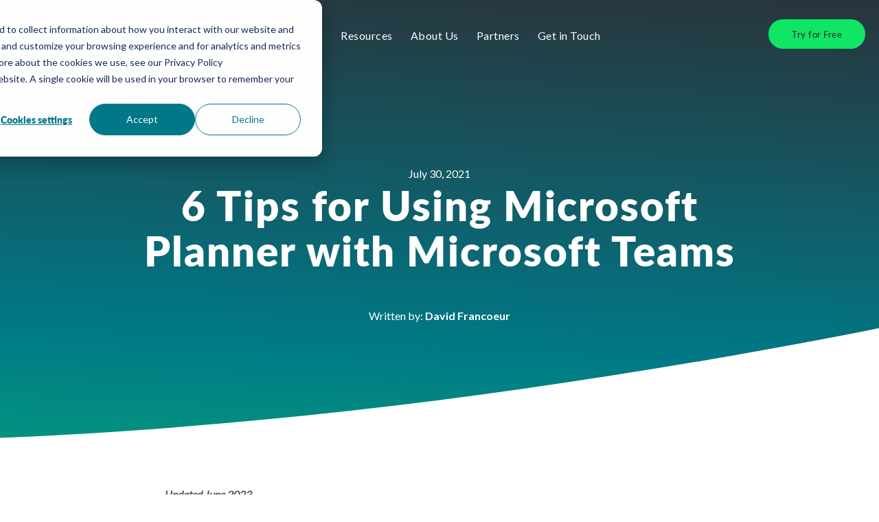

--- FILE ---
content_type: text/html; charset=UTF-8
request_url: https://www.orchestry.com/insight/6-tips-for-microsoft-planner-with-microsoft-teams
body_size: 19202
content:
<!doctype html><html lang="en"><head>
    <meta charset="utf-8">
    <title>6 Tips for Microsoft Planner and Microsoft Teams </title>
    <link rel="shortcut icon" href="https://www.orchestry.com/hubfs/Logos/Brand%20Update%202023/Orchestry%20-%20Favicon%20001.png">
  <meta name="description" content="Learn 6 essential tips for using Microsoft Planner with Microsoft Teams to streamline task management, project management and communication.">
    
    <meta name="viewport" content="width=device-width, initial-scale=1">

    <script src="/hs/hsstatic/jquery-libs/static-1.1/jquery/jquery-1.7.1.js"></script>
<script>hsjQuery = window['jQuery'];</script>
    <meta property="og:description" content="Learn 6 essential tips for using Microsoft Planner with Microsoft Teams to streamline task management, project management and communication.">
    <meta property="og:title" content="6 Tips for Microsoft Planner and Microsoft Teams ">
    <meta name="twitter:description" content="Learn 6 essential tips for using Microsoft Planner with Microsoft Teams to streamline task management, project management and communication.">
    <meta name="twitter:title" content="6 Tips for Microsoft Planner and Microsoft Teams ">

    

    

    <style>
a.cta_button{-moz-box-sizing:content-box !important;-webkit-box-sizing:content-box !important;box-sizing:content-box !important;vertical-align:middle}.hs-breadcrumb-menu{list-style-type:none;margin:0px 0px 0px 0px;padding:0px 0px 0px 0px}.hs-breadcrumb-menu-item{float:left;padding:10px 0px 10px 10px}.hs-breadcrumb-menu-divider:before{content:'›';padding-left:10px}.hs-featured-image-link{border:0}.hs-featured-image{float:right;margin:0 0 20px 20px;max-width:50%}@media (max-width: 568px){.hs-featured-image{float:none;margin:0;width:100%;max-width:100%}}.hs-screen-reader-text{clip:rect(1px, 1px, 1px, 1px);height:1px;overflow:hidden;position:absolute !important;width:1px}
</style>

<link rel="stylesheet" href="https://www.orchestry.com/hubfs/hub_generated/template_assets/1/109532936481/1768521007476/template_styles.min.css">
<link rel="stylesheet" href="https://www.orchestry.com/hubfs/hub_generated/module_assets/1/109529769318/1748485350110/module_u4m-header.min.css">
<link rel="stylesheet" href="https://www.orchestry.com/hubfs/hub_generated/module_assets/1/109526955687/1742913836595/module_u4m-blog-post-cards.min.css">
<link rel="stylesheet" href="https://www.orchestry.com/hubfs/hub_generated/module_assets/1/109532936474/1742913910644/module_u4m-subscribe.min.css">
<link rel="stylesheet" href="https://www.orchestry.com/hubfs/hub_generated/module_assets/1/109529769313/1760657795342/module_u4m-footer.min.css">

    <script type="application/ld+json">
{
  "mainEntityOfPage" : {
    "@type" : "WebPage",
    "@id" : "https://www.orchestry.com/insight/6-tips-for-microsoft-planner-with-microsoft-teams"
  },
  "author" : {
    "name" : "David Francoeur",
    "url" : "https://www.orchestry.com/insight/author/david-francoeur",
    "@type" : "Person"
  },
  "headline" : "6 Tips for Microsoft Planner and Microsoft Teams ",
  "datePublished" : "2021-07-30T07:00:00.000Z",
  "dateModified" : "2025-11-24T23:42:57.920Z",
  "publisher" : {
    "name" : "Orchestry",
    "logo" : {
      "url" : "https://www.orchestry.com/hubfs/Orchestry_Full_Logo_Dark_Text.svg",
      "@type" : "ImageObject"
    },
    "@type" : "Organization"
  },
  "@context" : "https://schema.org",
  "@type" : "BlogPosting",
  "image" : [ "https://www.orchestry.com/hubfs/Imported_Blog_Media/6-tips-for-using-ms-planner-in-ms-teams-scaled-2-1.jpg" ]
}
</script>



    
<!--  Added by GoogleAnalytics4 integration -->
<script>
var _hsp = window._hsp = window._hsp || [];
window.dataLayer = window.dataLayer || [];
function gtag(){dataLayer.push(arguments);}

var useGoogleConsentModeV2 = true;
var waitForUpdateMillis = 1000;


if (!window._hsGoogleConsentRunOnce) {
  window._hsGoogleConsentRunOnce = true;

  gtag('consent', 'default', {
    'ad_storage': 'denied',
    'analytics_storage': 'denied',
    'ad_user_data': 'denied',
    'ad_personalization': 'denied',
    'wait_for_update': waitForUpdateMillis
  });

  if (useGoogleConsentModeV2) {
    _hsp.push(['useGoogleConsentModeV2'])
  } else {
    _hsp.push(['addPrivacyConsentListener', function(consent){
      var hasAnalyticsConsent = consent && (consent.allowed || (consent.categories && consent.categories.analytics));
      var hasAdsConsent = consent && (consent.allowed || (consent.categories && consent.categories.advertisement));

      gtag('consent', 'update', {
        'ad_storage': hasAdsConsent ? 'granted' : 'denied',
        'analytics_storage': hasAnalyticsConsent ? 'granted' : 'denied',
        'ad_user_data': hasAdsConsent ? 'granted' : 'denied',
        'ad_personalization': hasAdsConsent ? 'granted' : 'denied'
      });
    }]);
  }
}

gtag('js', new Date());
gtag('set', 'developer_id.dZTQ1Zm', true);
gtag('config', 'G-QR6TXYKJYQ');
</script>
<script async src="https://www.googletagmanager.com/gtag/js?id=G-QR6TXYKJYQ"></script>

<!-- /Added by GoogleAnalytics4 integration -->

<!--  Added by GoogleTagManager integration -->
<script>
var _hsp = window._hsp = window._hsp || [];
window.dataLayer = window.dataLayer || [];
function gtag(){dataLayer.push(arguments);}

var useGoogleConsentModeV2 = true;
var waitForUpdateMillis = 1000;



var hsLoadGtm = function loadGtm() {
    if(window._hsGtmLoadOnce) {
      return;
    }

    if (useGoogleConsentModeV2) {

      gtag('set','developer_id.dZTQ1Zm',true);

      gtag('consent', 'default', {
      'ad_storage': 'denied',
      'analytics_storage': 'denied',
      'ad_user_data': 'denied',
      'ad_personalization': 'denied',
      'wait_for_update': waitForUpdateMillis
      });

      _hsp.push(['useGoogleConsentModeV2'])
    }

    (function(w,d,s,l,i){w[l]=w[l]||[];w[l].push({'gtm.start':
    new Date().getTime(),event:'gtm.js'});var f=d.getElementsByTagName(s)[0],
    j=d.createElement(s),dl=l!='dataLayer'?'&l='+l:'';j.async=true;j.src=
    'https://www.googletagmanager.com/gtm.js?id='+i+dl;f.parentNode.insertBefore(j,f);
    })(window,document,'script','dataLayer','GTM-W457MSR');

    window._hsGtmLoadOnce = true;
};

_hsp.push(['addPrivacyConsentListener', function(consent){
  if(consent.allowed || (consent.categories && consent.categories.analytics)){
    hsLoadGtm();
  }
}]);

</script>

<!-- /Added by GoogleTagManager integration -->



<script>
  $(document).ready(function() {
    $('#hs-link-site_logo_hs_logo_widget').attr('href', 'https://success.orchestry.com/knowledge'); 
    $('#hs-link-site_logo_hs_logo_widget img').attr('src', 'https://success.orchestry.com/hubfs/Orchestry_-_Help_Center_-_Stacked_001.png'); 
    
    $('.cp-navigation__main #hs_menu_wrapper_navigation_my_menu ul').prepend( $('.cp-navigation__main > ul > li') );
    $('.cp-navigation__main').parents('header').addClass('cp_header');
    $('.cp_header .header__container').append('<div class="header__welcome">Logged in as </div>');
                                                                   
    $('#cpFooterMenu ul').html( $('.cp-navigation__main ul ul').children().clone() );
    $('#cpFooterMenu ul').prepend( 
      '<li class="hs-menu-item hs-menu-depth-1" role="none"><a role="menuitem" href="https://www.orchestry.com/help-center-access">Register Account</a></li>'
    );

    $('.cp-ticket-thread__header').append('<div class="ticket_desc" style="display:none;">'++'</div>');
  });
</script>

<style>
  .cp_header .header__container { align-items: center; }
  .cp-navigation__main ul li { min-height: 0; } 
  .cp-navigation__main ul ul .hs-menu-item:nth-child(3), #cpFooterMenu ul .hs-menu-item:nth-child(1) { order: 2; }
  .cp-navigation__main ul ul .hs-menu-item:nth-child(4), #cpFooterMenu ul .hs-menu-item:nth-child(2) { order: 4; }
  .cp-navigation__main ul ul .hs-menu-item:nth-child(2), #cpFooterMenu ul .hs-menu-item:nth-child(3) { order: 1; }
  .cp-navigation__main ul ul .hs-menu-item:nth-child(1), #cpFooterMenu ul .hs-menu-item:nth-child(4) { order: 3; }
  .cp-navigation__main ul ul .hs-menu-item:nth-child(5), #cpFooterMenu ul .hs-menu-item:nth-child(5) { order: 5; }
  #cpFooterMenu ul .hs-menu-item:nth-child(6) { order: 6; }
  .cp_header .header__logo { order: 1; }
  .cp_header .header__nav { order: 3; }
  .cp_header .header__welcome { order: 2; }
  
  @media (max-width: 992px) {
    .cp_header .header__container { flex-wrap: wrap; padding: 10px 20px 0; }
    .cp_header .header__logo, .cp_header .header__nav, .cp_header .header__welcome { margin-bottom: 10px; }
    .cp_header .header__nav { order: 2; }
    .cp_header .header__welcome { order: 3; }
    .cp-navigation__main ul ul .hs-menu-item:nth-child(2) { padding-left: 0; }
  }
  
  @media (max-width: 767px) {
    .cp_header .header__nav { order: 3; }
    .cp_header .header__welcome { order: 2; }
    .cp-navigation__main ul ul .hs-menu-item:nth-child(2) { padding-left: 15px; }
  }
  
  @media (max-width: 575px) {
    .cp_header .header__nav { order: 2; }
    .cp_header .header__welcome { order: 3; width: 100%; }
  }
  
  form.cp-ticket-thread__response textarea { font-size: 16px; }
</style>

<link rel="amphtml" href="https://www.orchestry.com/insight/6-tips-for-microsoft-planner-with-microsoft-teams?hs_amp=true">

<meta property="og:image" content="https://www.orchestry.com/hubfs/Imported_Blog_Media/6-tips-for-using-ms-planner-in-ms-teams-scaled-2-1.jpg">
<meta property="og:image:width" content="1547">
<meta property="og:image:height" content="2560">

<meta name="twitter:image" content="https://www.orchestry.com/hubfs/Imported_Blog_Media/6-tips-for-using-ms-planner-in-ms-teams-scaled-2-1.jpg">


<meta property="og:url" content="https://www.orchestry.com/insight/6-tips-for-microsoft-planner-with-microsoft-teams">
<meta name="twitter:card" content="summary_large_image">

<link rel="canonical" href="https://www.orchestry.com/insight/6-tips-for-microsoft-planner-with-microsoft-teams">

<meta property="og:type" content="article">
<link rel="alternate" type="application/rss+xml" href="https://www.orchestry.com/insight/rss.xml">
<meta name="twitter:domain" content="www.orchestry.com">
<meta name="twitter:site" content="@OrchestrySoft">
<script src="//platform.linkedin.com/in.js" type="text/javascript">
    lang: en_US
</script>

<meta http-equiv="content-language" content="en">






    
    
    
<meta name="generator" content="HubSpot"></head>
<body class="  hs-content-id-114273854986 hs-blog-post hs-blog-id-36765207181 white">
<!--  Added by GoogleTagManager integration -->
<noscript><iframe src="https://www.googletagmanager.com/ns.html?id=GTM-W457MSR" height="0" width="0" style="display:none;visibility:hidden"></iframe></noscript>

<!-- /Added by GoogleTagManager integration -->

    
    
        <div id="hs_cos_wrapper_u4m-header" class="hs_cos_wrapper hs_cos_wrapper_widget hs_cos_wrapper_type_module" style="" data-hs-cos-general-type="widget" data-hs-cos-type="module">

<header class="u4m-header">
  <a class="skip-to-content-link" href="#main-content">Skip to content</a>
  <div class="ie11-banner"><div class="ie11-banner-inner"></div></div>
    
      
  
    
  
  <div class="main-navigation">
    <div class="live-area">
      <!-- logo -->
      <div class="logo">
        <a href="https://www.orchestry.com/">
          <!--?xml version="1.0" encoding="UTF-8"?--><svg id="Layer_2" xmlns="http://www.w3.org/2000/svg" width="150px" height="45px" xmlns:xlink="http://www.w3.org/1999/xlink" viewbox="0 0 203.164 60.9475"><defs><style>.cls-1{fill:url(#New_Gradient_Swatch);}.cls-2{fill:#2a353c;}</style><lineargradient id="New_Gradient_Swatch" x1=".7948" y1="60.1222" x2="53.7752" y2="7.1418" gradientunits="userSpaceOnUse"><stop offset=".1915" stop-color="#a1cd3a" /><stop offset=".4178" stop-color="#00a79d" /><stop offset=".6429" stop-color="#007988" /></lineargradient></defs><g id="Layer_1-2"><path class="cls-2" d="m72.6057,24.3465c2.1339-2.0723,4.7499-3.1084,7.8489-3.1084s5.7155,1.0361,7.8493,3.1084,3.2003,4.5704,3.2003,7.4943-1.0665,5.4244-3.2003,7.5015c-2.1339,2.0769-4.7503,3.1154-7.8493,3.1154s-5.715-1.0385-7.8489-3.1154c-2.1339-2.0771-3.2008-4.5776-3.2008-7.5015s1.0669-5.422,3.2008-7.4943Zm3.2148,12.2491c1.2678,1.2868,2.8125,1.9303,4.6341,1.9303s3.3663-.6435,4.6341-1.9303c1.2683-1.2868,1.902-2.8695,1.902-4.7477s-.6337-3.4633-1.902-4.7551c-1.2678-1.2914-2.8125-1.9373-4.6341-1.9373s-3.3663.6459-4.6341,1.9373c-1.2678,1.2918-1.902,2.8767-1.902,4.7551s.6341,3.4609,1.902,4.7477Z" /><path class="cls-2" d="m103.3724,31.5569c-.293-.0946-.7285-.1467-1.3058-.1561-1.0311,0-1.8474.3265-2.4483.9794s-.9014,1.5897-.9014,2.8103v6.8272h-3.9175v-14.2505h3.9175v1.7458c.1135-.1325.2747-.3051.4826-.5182.2083-.2127.6651-.4944,1.37-.8444.7049-.35,1.4451-.5252,2.2212-.5252h.5817v3.9317Z" /><path class="cls-2" d="m106.8824,29.7045c1.5233-1.4807,3.3309-2.2212,5.422-2.2212.7381,0,1.4408.1018,2.1077.3051.6673.2035,1.2137.4448,1.6395.7239.4258.2793.8045.5608,1.1355.8446s.5726.5298.7237.7381l.2131.2981-2.4697,2.4697c-.0756-.1325-.2009-.3075-.376-.5252s-.5538-.4992-1.1355-.8446c-.5822-.3452-1.1949-.518-1.8382-.518-1.0316,0-1.9185.3832-2.6614,1.1497s-1.1141,1.6915-1.1141,2.7748.3738,2.0085,1.1211,2.775c.7477.7665,1.6325,1.1497,2.6544,1.1497.6433,0,1.256-.1561,1.8382-.4684.5817-.3123,1.0053-.6245,1.27-.9368l.3834-.4826,2.3278,2.4697c-.0568.0758-.1349.1821-.2341.3192-.0996.1374-.3289.369-.6887.6955-.3594.3265-.7472.6151-1.1639.8658-.4162.2509-.9577.4826-1.6251.6955-.6669.2129-1.3696.3195-2.1077.3195-2.0911,0-3.8987-.7405-5.422-2.2214-1.5233-1.4807-2.2854-3.21-2.2854-5.1877s.7621-3.707,2.2854-5.1879Z" /><path class="cls-2" d="m124.5707,29.513c.1135-.1513.2721-.3382.4756-.5605.2035-.2225.6577-.523,1.3626-.9014.7049-.3784,1.4451-.5677,2.2212-.5677,1.6277,0,2.9545.5629,3.9812,1.689,1.0267,1.1261,1.5399,2.6448,1.5399,4.5562v8.2891h-3.9175v-7.8491c0-.8706-.2577-1.5731-.7734-2.1079-.5158-.5346-1.1805-.8018-1.9941-.8018-.8896,0-1.5945.2909-2.1151.873-.5201.5817-.7804,1.4074-.7804,2.4767v7.4091h-3.9319v-20.3537h3.9319v7.8491Z" /><path class="cls-2" d="m140.9201,36.1982c.1515.7758.5629,1.4312,1.2346,1.9657.6721.5348,1.5189.8021,2.5409.8021.7381,0,1.4216-.1443,2.0509-.433.6293-.2885,1.0717-.5795,1.3272-.8728l.4118-.44,2.0295,2.6116-.2625.2625c-.1184.1184-.3717.3195-.7595.6033s-.7997.537-1.2346.7593c-.4354.2225-1.001.4188-1.6963.5891-.6957.1703-1.4124.2555-2.1505.2555-2.0911,0-3.8747-.7263-5.3508-2.1788-1.4761-1.4523-2.2142-3.1958-2.2142-5.2303s.7285-3.7779,2.1858-5.2303c1.4569-1.4526,3.203-2.1788,5.2373-2.1788s3.7284.6789,5.0813,2.0369c1.353,1.3578,2.0299,3.0538,2.0299,5.0883l-.1424,1.5897h-10.3186Zm1.2276-4.6413c-.5817.4826-.9909,1.1117-1.2276,1.8878h6.5435c-.1515-.7571-.5136-1.3816-1.0861-1.8736-.5726-.4922-1.2748-.7381-2.1077-.7381s-1.5399.2413-2.1221.7239Z" /><path class="cls-2" d="m161.8809,31.9827c-.0568-.0758-.1489-.1797-.2769-.3123-.1275-.1325-.3948-.3051-.8018-.5182-.407-.2127-.8232-.3192-1.249-.3192-.5394,0-.9652.116-1.2774.3476-.3123.2319-.4682.4992-.4682.8021,0,.369.2223.6765.6669.9226s.9866.466,1.6251.6599c.6389.1941,1.2849.4258,1.9378.6955s1.2014.7051,1.6465,1.3058c.4446.6009.6669,1.3462.6669,2.2356,0,1.2774-.504,2.3468-1.5115,3.2078-1.008.861-2.3915,1.2916-4.1515,1.2916-.7573,0-1.4761-.09-2.1574-.2697-.6813-.1797-1.2351-.3974-1.6609-.6529s-.797-.5086-1.1141-.7595c-.3171-.2507-.5463-.4612-.6883-.6315l-.1987-.2981,2.1858-2.1716c.0756.1135.1961.2579.3616.4328.1655.1751.5136.4116,1.0433.7097s1.0787.4472,1.6465.4472c.6245,0,1.0953-.1208,1.4124-.362s.4756-.5557.4756-.9438-.2227-.7121-.6673-.9724c-.4446-.2601-.9936-.4872-1.6465-.6813-.6529-.1939-1.2988-.428-1.9373-.7025-.6389-.2745-1.1805-.7003-1.6251-1.2774-.445-.5771-.6673-1.3058-.6673-2.1858,0-1.1449.5324-2.181,1.5967-3.1084,1.0647-.9274,2.3727-1.391,3.9249-1.391.9839,0,1.8897.1845,2.7178.5536s1.4028.7287,1.7246,1.0787l.497.5536-2.0299,2.3136Z" /><path class="cls-2" d="m168.7541,23.5659h3.4916v4.4994h2.8955v3.4916h-2.8955v5.6633c0,.4448.1633.8232.4896,1.1355.3267.3123.7407.4684,1.2421.4684.2555,0,.504-.026.7451-.078.2415-.0522.4236-.1066.5468-.1633l.1703-.0568v3.3497c-.7761.2933-1.6513.4352-2.626.4258-2.9995,0-4.4996-1.6465-4.4996-4.9394v-5.8052h-2.4693v-3.4916h1.3058c.4446,0,.8228-.1751,1.1355-.5252.3118-.35.4682-.8042.4682-1.3626v-2.6116Z" /><path class="cls-2" d="m187.2107,31.5569c-.293-.0946-.7285-.1467-1.3058-.1561-1.0311,0-1.8474.3265-2.4483.9794s-.9014,1.5897-.9014,2.8103v6.8272h-3.9175v-14.2505h3.9175v1.7458c.1135-.1325.2747-.3051.4826-.5182.2083-.2127.6651-.4944,1.37-.8444.7049-.35,1.4451-.5252,2.2212-.5252h.5822l-.0004,3.9317Z" /><path class="cls-2" d="m193.8669,41.8757l-5.5211-14.1085h4.0738l3.3353,9.453,3.3497-9.453h4.0594l-5.6635,15.1163c-1.2962,3.4916-3.1366,5.2375-5.5211,5.2375-.4258,0-.8468-.0378-1.263-.1135-.4166-.0758-.7241-.1513-.9228-.2271l-.2839-.0994v-3.4775c.3878.1893.8704.2839,1.4478.2839,1.1827,0,2.0059-.5346,2.4697-1.6039l.4398-1.0078Z" /><path class="cls-1" d="m.866,29.3493c-1.0598-1.0597-1.0598-2.778,0-3.8377,1.0596-1.0597,2.7779-1.0597,3.8377,0,1.0596,1.0597,1.0596,2.778,0,3.8377-1.0598,1.0597-2.7781,1.0597-3.8377,0Zm52.9096,12.3314l-2.0272,2.0272-12.9658,12.9658-3.479,3.4791c-1.0598,1.0596-2.7779,1.0596-3.8377-.0001-1.0598-1.0598-1.0596-2.7779-.0002-3.8375l3.0669-3.067c1.0596-1.0597,1.0598-2.7778,0-3.8376s-2.7779-1.0598-3.8377-.0001l-2.4894,2.4893-2.8356,2.8358c-1.0598,1.0597-2.7781,1.0598-3.838,0s-1.0594-2.7781.0002-3.8377l.5705-.5705.2595-.2595c.0061-.0062.0102-.0137.0162-.02l12.262-12.2619c4.0517.5601,8.3104-.7126,11.419-3.8213,5.2678-5.2678,5.2678-13.8391-.0002-19.1068-5.2678-5.268-13.8391-5.2682-19.1071-.0002-3.1076,3.1077-4.3804,7.3649-3.8215,11.4156l-13.2252,13.2252c-1.0596,1.0594-2.7777,1.0591-3.8373-.0005-1.0596-1.0598-1.0596-2.7779,0-3.8376l6.4919-6.492,5.2678-5.2676c1.0594-1.0595,1.0598-2.7778,0-3.8376-1.0598-1.0597-2.7781-1.0596-3.8377,0l-1.7541,1.7541-2.1497,2.1497c-1.0596,1.0596-2.7779,1.0596-3.8375,0s-1.0598-2.7781-.0002-3.8377l12.9982-12.9982c.0036-.0036.0078-.0065.0111-.0101,9.5244-9.5012,25.002-9.4946,34.5174.021,9.5224,9.5224,9.5229,25.0168.0005,34.539Zm-13.4769,1.8823c-1.0596-1.0596-2.7779-1.0596-3.8377.0001-1.0596,1.0597-1.0596,2.778,0,3.8376s2.7779,1.0598,3.8377.0001c1.0596-1.0598,1.0596-2.778,0-3.8379Zm-23.9863,12.7175c-1.0598,1.0597-1.0598,2.7779,0,3.8376,1.0596,1.0597,2.7779,1.0597,3.8377,0,1.0596-1.0597,1.0596-2.7779,0-3.8376-1.0598-1.0597-2.7781-1.0597-3.8377,0ZM.8825,40.8457c-1.0596,1.0598-1.0596,2.7779,0,3.8377,1.0598,1.0596,2.7781,1.0596,3.8377,0s1.0598-2.7779,0-3.8377c-1.0596-1.0597-2.7779-1.0597-3.8377,0Zm28.1772-5.159l4.175-4.1748c1.0586-1.0585,1.0586-2.7751,0-3.8337s-2.775-1.0586-3.8336,0l-4.174,4.1741-10.2499,10.2498-2.4501,2.4501L.7948,56.2846c-1.0596,1.0594-1.0598,2.7778,0,3.8375,1.0596,1.0598,2.7781,1.0596,3.8377,0l6.0204-6.0204c.0102-.0107.0172-.0235.0279-.0343l18.3801-18.38s-.0007-.0005-.0012-.0007Zm9.3659-9.3494c1.0596-1.0597,1.0596-2.7779,0-3.8377-1.0596-1.0597-2.7779-1.0597-3.8377,0-1.0596,1.0598-1.0596,2.778,0,3.8377,1.0598,1.0597,2.7781,1.0597,3.8377,0Z" /></g></svg>         
        </a>
      </div>
      <!-- nav wrap -->
      <div class="nav-wrap">
      
        
          <!-- mega nav link family -->
          <div class="mega-item megaMenu with-caret">
          
            <span class="parent-link">
              
                  <a data-text="Platform Features" class="parent-link-url no-link">
                    Platform Features
                  </a>
               
            </span>
            
          <div class="caret"></div>
          
            
            <div class="mega-drop">
              <div class="mega-drop-inner">
                
                <div class="menu-group  has-feature">
                  
                  <div class="menu-top-title">Platform Features</div>
                  
                  <div class="child-links">
                    
                      <div class="col">
                      <ul class="child-items">
                      
                        <li class="child-item ">
                          
                          
                          
                          <a href="https://www.orchestry.com/microsoft-365-sharing-links-broken-inheritance">
                            <span class="inner-child">
                              
                              <span class="inner-child-wrap">
                                <span class="child-title">Sharing Links &amp; Broken Inheritance</span>
                                
                                <span class="child-desc">Manage every sharing link and case of broken inheritance in Teams and SharePoint.</span>
                                
                            </span>
                          </span></a>
                          
                        </li>
                      
                        <li class="child-item ">
                          
                          
                          
                          <a href="https://www.orchestry.com/intelligent-recommendations">
                            <span class="inner-child">
                              
                              <span class="inner-child-wrap">
                                <span class="child-title">Intelligent Recommendations</span>
                                
                                <span class="child-desc">Taking your M365 tenant's digital maturity from zero to AI-readiness, one intelligent recommendation, and resolution at a time.</span>
                                
                            </span>
                          </span></a>
                          
                        </li>
                      
                        <li class="child-item ">
                          
                          
                          
                          <a href="https://www.orchestry.com/microsoft-365-governance">
                            <span class="inner-child">
                              
                              <span class="inner-child-wrap">
                                <span class="child-title">M365 Governance</span>
                                
                                <span class="child-desc">Automate policy enforcement across all new and existing Workspaces</span>
                                
                            </span>
                          </span></a>
                          
                        </li>
                      
                        <li class="child-item ">
                          
                          
                          
                          <a href="https://www.orchestry.com/ms-teams-workspace-provisioning">
                            <span class="inner-child">
                              
                              <span class="inner-child-wrap">
                                <span class="child-title">Workspace Provisioning</span>
                                
                                <span class="child-desc">Drive adoption through efficient, controlled autonomy.</span>
                                
                            </span>
                          </span></a>
                          
                        </li>
                      
                        <li class="child-item ">
                          
                          
                          
                          <a href="https://www.orchestry.com/intelligent-reporting">
                            <span class="inner-child">
                              
                              <span class="inner-child-wrap">
                                <span class="child-title">Intelligent Reporting</span>
                                
                                <span class="child-desc">View usage trends and uncover potential risks of data leaks and content sprawl.</span>
                                
                            </span>
                          </span></a>
                          
                        </li>
                                                
                      </ul>
                      </div>
                      
                      <div class="col">
                      <ul class="child-items">
                      
                        <li class="child-item ">
                          
                          
                          
                          <a href="https://www.orchestry.com/microsoft-365-workspace-review">
                            <span class="inner-child">
                              
                              <span class="inner-child-wrap">
                                <span class="child-title">Workspace Review</span>
                                
                                <span class="child-desc">Continuously automate and delegate recalibration of SharePoint sites and Teams. </span>
                                
                            </span>
                          </span></a>
                          
                        </li>
                      
                        <li class="child-item ">
                          
                          
                          
                          <a href="https://www.orchestry.com/tenant-health-checks">
                            <span class="inner-child">
                              
                              <span class="inner-child-wrap">
                                <span class="child-title">Health Checks</span>
                                
                                <span class="child-desc">Keep your hands on the pulse of your Microsoft 365 environment.</span>
                                
                            </span>
                          </span></a>
                          
                        </li>
                      
                        <li class="child-item ">
                          
                          
                          
                          <a href="https://www.orchestry.com/microsoft-teams-archiving">
                            <span class="inner-child">
                              
                              <span class="inner-child-wrap">
                                <span class="child-title">Archiving</span>
                                
                                <span class="child-desc">Clean up sprawl in days and set your tenant up for future success.</span>
                                
                            </span>
                          </span></a>
                          
                        </li>
                      
                        <li class="child-item ">
                          
                          
                          
                          <a href="https://www.orchestry.com/teams-guest-user-management-access">
                            <span class="inner-child">
                              
                              <span class="inner-child-wrap">
                                <span class="child-title">Guest User Management</span>
                                
                                <span class="child-desc">Oversee guest management while preventing expensive security breaches and data leaks.</span>
                                
                            </span>
                          </span></a>
                          
                        </li>
                      
                        <li class="child-item ">
                          
                          
                          
                          <a href="https://www.orchestry.com/microsoft-teams-workspace-templates">
                            <span class="inner-child">
                              
                              <span class="inner-child-wrap">
                                <span class="child-title">Workspace Templates</span>
                                
                                <span class="child-desc">Pre-built SharePoint and Microsoft Teams templates for every business need and function.</span>
                                
                            </span>
                          </span></a>
                          
                        </li>
                                                
                      </ul>
                      </div>
                      
                  </div>
                </div>
                
                  <div class="featured-area">
                    <div class="featured-top-title">Featured Resources</div>
                    
                    <div class="feature">
                      
                        
                        
                        <a class="featured-link" href="https://www.orchestry.com/resources/orchestry-features-sheet/"></a>                      
                                          
                    <div class="featured-content">
                      
                        <img srcset="https://www.orchestry.com/hs-fs/hubfs/Website%20Images/Proof%20cards/Proof%20Card%20-%20Features%20sheet.jpg?length=10&amp;name=Proof%20Card%20-%20Features%20sheet.jpg 10w, https://www.orchestry.com/hs-fs/hubfs/Website%20Images/Proof%20cards/Proof%20Card%20-%20Features%20sheet.jpg?length=1000&amp;name=Proof%20Card%20-%20Features%20sheet.jpg 1000w" sizes="(max-width: 580px) 10px, 1000px" alt="Orchestry Features sheet" width="120" height="80">
                      
                      <div class="featured-wrap">
                        
                        <span class="eyebrow">Features Sheet</span>
                        
                        
                        <h4>Orchestry Features Sheet </h4>
                      </div>
                    </div>                  
                  </div>
                 
                </div>
              
                
              </div><!--.mega-drop-inner-->
            </div>
            
          </div>
        
      
        
          <!-- mega nav link family -->
          <div class="mega-item megaMenu with-caret">
          
            <span class="parent-link">
              
                  <a data-text="How We Help" class="parent-link-url no-link">
                    How We Help
                  </a>
               
            </span>
            
          <div class="caret"></div>
          
            
            <div class="mega-drop">
              <div class="mega-drop-inner">
                
                <div class="menu-group  has-feature">
                  
                  <div class="menu-top-title">How We Help</div>
                  
                  <div class="child-links">
                    
                      <div class="col">
                      <ul class="child-items">
                      
                        <li class="child-item ">
                          
                          
                          
                          <a href="https://www.orchestry.com/microsoft-365-copilot/copilot-readiness">
                            <span class="inner-child">
                              
                              <span class="inner-child-wrap">
                                <span class="child-title">Copilot Readiness</span>
                                
                                <span class="child-desc">The AI revolution is here, right in the Microsoft apps you use every day. Find out how your business can get the most out of Microsoft Copilot.</span>
                                
                            </span>
                          </span></a>
                          
                        </li>
                      
                        <li class="child-item ">
                          
                          
                          
                          <a href="https://www.orchestry.com/what-to-use-when">
                            <span class="inner-child">
                              
                              <span class="inner-child-wrap">
                                <span class="child-title">What To Use When</span>
                                
                                <span class="child-desc">Simplify Microsoft Teams features for end users by providing them with the right tools for every business need and function.</span>
                                
                            </span>
                          </span></a>
                          
                        </li>
                      
                        <li class="child-item ">
                          
                          
                          
                          <a href="https://www.orchestry.com/microsoft-adoption-and-change-management">
                            <span class="inner-child">
                              
                              <span class="inner-child-wrap">
                                <span class="child-title">Adoption and Change Management</span>
                                
                                <span class="child-desc">Streamline your organization’s Microsoft 365 adoption and platform utilization.</span>
                                
                            </span>
                          </span></a>
                          
                        </li>
                      
                        <li class="child-item ">
                          
                          
                          
                          <a href="https://www.orchestry.com/ms-teams-sprawl-and-cleanup-teams-organization">
                            <span class="inner-child">
                              
                              <span class="inner-child-wrap">
                                <span class="child-title">Teams Sprawl and Cleanup</span>
                                
                                <span class="child-desc">Tame sprawl and set course for controlled self-service provisioning and archival of Microsoft Teams, Groups, and SharePoint sites.</span>
                                
                            </span>
                          </span></a>
                          
                        </li>
                                                
                      </ul>
                      </div>
                      
                      <div class="col">
                      <ul class="child-items">
                      
                        <li class="child-item ">
                          
                          
                          
                          <a href="https://www.orchestry.com/ms-teams-lifecycle-management">
                            <span class="inner-child">
                              
                              <span class="inner-child-wrap">
                                <span class="child-title">Lifecycle Management</span>
                                
                                <span class="child-desc">Control the full lifecycle of Microsoft Teams, Groups, SharePoint team, and Communication sites</span>
                                
                            </span>
                          </span></a>
                          
                        </li>
                      
                        <li class="child-item ">
                          
                          
                          
                          <a href="https://www.orchestry.com/metrics-and-insights-ms-teams-reporting">
                            <span class="inner-child">
                              
                              <span class="inner-child-wrap">
                                <span class="child-title">Metrics and Insights</span>
                                
                                <span class="child-desc">See usage trends while identifying risks of data leaks and sprawl with intelligent insights</span>
                                
                            </span>
                          </span></a>
                          
                        </li>
                      
                        <li class="child-item ">
                          
                          
                          
                          <a href="https://www.orchestry.com/administration-sharepoint-automation">
                            <span class="inner-child">
                              
                              <span class="inner-child-wrap">
                                <span class="child-title">Administration Automation</span>
                                
                                <span class="child-desc">Microsoft 365 governance and everyday IT tasks on autopilot.</span>
                                
                            </span>
                          </span></a>
                          
                        </li>
                                                
                      </ul>
                      </div>
                      
                  </div>
                </div>
                
                  <div class="featured-area">
                    <div class="featured-top-title">Featured Resources</div>
                    
                    <div class="feature">
                      
                        
                        
                        <a class="featured-link" href="https://www.orchestry.com/resources/guide/microsoft-teams-governance-planning-adoption/"></a>                      
                                          
                    <div class="featured-content">
                      
                        <img srcset="https://www.orchestry.com/hs-fs/hubfs/Website%20Images/Proof%20cards/Proof%20Card%20-%20Governance%20planning%20guide.jpg?length=10&amp;name=Proof%20Card%20-%20Governance%20planning%20guide.jpg 10w, https://www.orchestry.com/hs-fs/hubfs/Website%20Images/Proof%20cards/Proof%20Card%20-%20Governance%20planning%20guide.jpg?length=1000&amp;name=Proof%20Card%20-%20Governance%20planning%20guide.jpg 1000w" sizes="(max-width: 580px) 10px, 1000px" alt="Governance planning guide" width="120" height="80">
                      
                      <div class="featured-wrap">
                        
                        <span class="eyebrow">Free Guide</span>
                        
                        
                        <h4>Microsoft Teams Pre-Deployment Governance Planning Guide</h4>
                      </div>
                    </div>                  
                  </div>
                
                    <div class="feature">
                      
                        
                        
                        <a class="featured-link" href="https://www.orchestry.com/resources/guide/microsoft-teams-for-education"></a>                      
                                          
                    <div class="featured-content">
                      
                        <img srcset="https://www.orchestry.com/hs-fs/hubfs/Website%20Images/Proof%20cards/Proof%20Card%20-%20Teams%20Education.jpg?length=10&amp;name=Proof%20Card%20-%20Teams%20Education.jpg 10w, https://www.orchestry.com/hs-fs/hubfs/Website%20Images/Proof%20cards/Proof%20Card%20-%20Teams%20Education.jpg?length=1000&amp;name=Proof%20Card%20-%20Teams%20Education.jpg 1000w" sizes="(max-width: 580px) 10px, 1000px" alt="Proof Card - Teams Education" width="120" height="80">
                      
                      <div class="featured-wrap">
                        
                        <span class="eyebrow">Free Guide</span>
                        
                        
                        <h4>The Ultimate Guide to Microsoft Teams for Education</h4>
                      </div>
                    </div>                  
                  </div>
                 
                </div>
              
                
              </div><!--.mega-drop-inner-->
            </div>
            
          </div>
        
      
        
          <!-- mega nav link family -->
          <div class="mega-item megaMenu with-caret">
          
            <span class="parent-link">
              
                
                  <a data-text="Resources" class="parent-link-url" href="/resources">
                    Resources
                  </a>
               
            </span>
            
          <div class="caret"></div>
          
            
            <div class="mega-drop">
              <div class="mega-drop-inner">
                
                <div class="menu-group  has-feature">
                  
                  <div class="menu-top-title">Resources</div>
                  
                  <div class="child-links">
                    
                      <div class="col">
                      <ul class="child-items">
                      
                        <li class="child-item ">
                          
                          
                          
                          <a href="https://www.orchestry.com/insight">
                            <span class="inner-child">
                              
                              <span class="inner-child-wrap">
                                <span class="child-title">Blog</span>
                                
                            </span>
                          </span></a>
                          
                        </li>
                      
                        <li class="child-item ">
                          
                          
                          
                          <a href="/resources#guide">
                            <span class="inner-child">
                              
                              <span class="inner-child-wrap">
                                <span class="child-title">eBooks &amp; Guides</span>
                                
                            </span>
                          </span></a>
                          
                        </li>
                      
                        <li class="child-item ">
                          
                          
                          
                          <a href="https://www.orchestry.com/upcoming-events">
                            <span class="inner-child">
                              
                              <span class="inner-child-wrap">
                                <span class="child-title">Events</span>
                                
                            </span>
                          </span></a>
                          
                        </li>
                      
                        <li class="child-item ">
                          
                          
                          
                          <a href="/resources#case-study">
                            <span class="inner-child">
                              
                              <span class="inner-child-wrap">
                                <span class="child-title">Case Studies</span>
                                
                            </span>
                          </span></a>
                          
                        </li>
                      
                        <li class="child-item ">
                          
                          
                          
                          <a href="/resources#webinar">
                            <span class="inner-child">
                              
                              <span class="inner-child-wrap">
                                <span class="child-title">On-Demand Webinars</span>
                                
                            </span>
                          </span></a>
                          
                        </li>
                      
                        <li class="child-item ">
                          
                          
                          
                          <a href="https://www.orchestry.com/reports-and-industry-research">
                            <span class="inner-child">
                              
                              <span class="inner-child-wrap">
                                <span class="child-title">Reports &amp; Research</span>
                                
                            </span>
                          </span></a>
                          
                        </li>
                                                
                      </ul>
                      </div>
                      
                  </div>
                </div>
                
                  <div class="featured-area">
                    <div class="featured-top-title">Featured Resources</div>
                    
                    <div class="feature">
                      
                        
                        
                        <a class="featured-link" href="https://www.orchestry.com/resources/orchestry-recommendations-features-sheet"></a>                      
                                          
                    <div class="featured-content">
                      
                        <img srcset="https://www.orchestry.com/hs-fs/hubfs/eBook%20Assets/Recommendations%20Features%20Sheet%20(2024)/HubSpot%20-%20eBook%20-%20Proof%20Card%20Mockup%20001-min.jpg?length=10&amp;name=HubSpot%20-%20eBook%20-%20Proof%20Card%20Mockup%20001-min.jpg 10w, https://www.orchestry.com/hs-fs/hubfs/eBook%20Assets/Recommendations%20Features%20Sheet%20(2024)/HubSpot%20-%20eBook%20-%20Proof%20Card%20Mockup%20001-min.jpg?length=1000&amp;name=HubSpot%20-%20eBook%20-%20Proof%20Card%20Mockup%20001-min.jpg 1000w" sizes="(max-width: 580px) 10px, 1000px" alt="HubSpot - eBook - Proof Card Mockup 001-min" width="120" height="80">
                      
                      <div class="featured-wrap">
                        
                        <span class="eyebrow">Features Sheet</span>
                        
                        
                        <h4>Orchestry Recommendations</h4>
                      </div>
                    </div>                  
                  </div>
                
                    <div class="feature">
                      
                        
                        
                        <a class="featured-link" href="https://www.orchestry.com/resources/orchestry-workspace-reviews-features-sheet"></a>                      
                                          
                    <div class="featured-content">
                      
                        <img srcset="https://www.orchestry.com/hs-fs/hubfs/eBook%20Assets/Workspace%20Review%20Feature%20Sheet%20(2025)/HubSpot%20-%20eBook%20-%20Proof%20Card%20Mockup%20001-min.jpg?length=10&amp;name=HubSpot%20-%20eBook%20-%20Proof%20Card%20Mockup%20001-min.jpg 10w, https://www.orchestry.com/hs-fs/hubfs/eBook%20Assets/Workspace%20Review%20Feature%20Sheet%20(2025)/HubSpot%20-%20eBook%20-%20Proof%20Card%20Mockup%20001-min.jpg?length=1000&amp;name=HubSpot%20-%20eBook%20-%20Proof%20Card%20Mockup%20001-min.jpg 1000w" sizes="(max-width: 580px) 10px, 1000px" alt="Orchestry Workspace Review guide" width="120" height="80">
                      
                      <div class="featured-wrap">
                        
                        <span class="eyebrow">Features Sheet</span>
                        
                        
                        <h4>Orchestry Workspace Review</h4>
                      </div>
                    </div>                  
                  </div>
                 
                </div>
              
                
              </div><!--.mega-drop-inner-->
            </div>
            
          </div>
        
      
        
        <div class="mega-item standardDropdown with-caret">
          
          <span class="parent-link">
          
            <a data-text="About Us" class="parent-link-url" href="">
              About Us
            </a>              
          </span>
          
          <div class="caret"></div>
          
          
          <div class="mega-drop">
            <ul class="child-items">
              
              <li class="child-item">
              
                
                
                <a href="https://www.orchestry.com/orchestry-company">
                  Company and Team
                </a>                  
                
              </li>
              
              <li class="child-item">
              
                
                
                <a href="https://www.orchestry.com/why-orchestry-microsoft-value">
                  Orchestry Value
                </a>                  
                
              </li>
              
              <li class="child-item">
              
                
                
                <a href="https://orchestry-software-inc.breezy.hr/?">
                  Careers
                </a>                  
                
              </li>
              
            </ul>
          </div>
          
        </div>
      
      
        
          <!-- mega nav link family -->
          <div class="mega-item megaMenu with-caret">
          
            <span class="parent-link">
              
                  <a data-text="Partners" class="parent-link-url no-link">
                    Partners
                  </a>
               
            </span>
            
          <div class="caret"></div>
          
            
            <div class="mega-drop">
              <div class="mega-drop-inner">
                
                <div class="menu-group  has-feature">
                  
                  <div class="menu-top-title">Partners</div>
                  
                  <div class="child-links">
                    
                      <div class="col">
                      <ul class="child-items">
                      
                        <li class="child-item ">
                          
                          
                          
                          <a href="https://www.orchestry.com/beacon">
                            <span class="inner-child">
                              
                              <span class="inner-child-wrap">
                                <span class="child-title">Beacon Overview</span>
                                
                            </span>
                          </span></a>
                          
                        </li>
                      
                        <li class="child-item ">
                          
                          
                          
                          <a href="https://www.orchestry.com/our-partners">
                            <span class="inner-child">
                              
                              <span class="inner-child-wrap">
                                <span class="child-title">Our Partners</span>
                                
                            </span>
                          </span></a>
                          
                        </li>
                      
                        <li class="child-item ">
                          
                          
                          
                          <a href="https://www.orchestry.com/become-a-partner">
                            <span class="inner-child">
                              
                              <span class="inner-child-wrap">
                                <span class="child-title">Become a Partner</span>
                                
                            </span>
                          </span></a>
                          
                        </li>
                      
                        <li class="child-item ">
                          
                          
                          
                          <a href="https://partners.orchestry.com" target="_blank" rel="noopener">
                            <span class="inner-child">
                              
                              <span class="inner-child-wrap">
                                <span class="child-title">Partner Portal</span>
                                
                            </span>
                          </span></a>
                          
                        </li>
                                                
                      </ul>
                      </div>
                      
                  </div>
                </div>
                
                  <div class="featured-area">
                    <div class="featured-top-title">Featured Resources</div>
                    
                    <div class="feature">
                      
                        
                        
                        <a class="featured-link" href="https://www.orchestry.com/resources/beacon-features-sheet"></a>                      
                                          
                    <div class="featured-content">
                      
                        <img srcset="https://www.orchestry.com/hs-fs/hubfs/eBook%20Assets/Beacon%20Feature%20Sheet%20(2025)/2025%20-%20MSP%20and%20Partner/HubSpot%20-%20eBook%20-%20Proof%20Card%20Mockup%20001-min.jpg?length=10&amp;name=HubSpot%20-%20eBook%20-%20Proof%20Card%20Mockup%20001-min.jpg 10w, https://www.orchestry.com/hs-fs/hubfs/eBook%20Assets/Beacon%20Feature%20Sheet%20(2025)/2025%20-%20MSP%20and%20Partner/HubSpot%20-%20eBook%20-%20Proof%20Card%20Mockup%20001-min.jpg?length=1000&amp;name=HubSpot%20-%20eBook%20-%20Proof%20Card%20Mockup%20001-min.jpg 1000w" sizes="(max-width: 580px) 10px, 1000px" alt="Beacon Features Sheet" width="120" height="80">
                      
                      <div class="featured-wrap">
                        
                        <span class="eyebrow">Feature Sheet</span>
                        
                        
                        <h4>Beacon Features Sheet</h4>
                      </div>
                    </div>                  
                  </div>
                 
                </div>
              
                
              </div><!--.mega-drop-inner-->
            </div>
            
          </div>
        
      
        
        <div class="mega-item standardDropdown with-caret">
          
          <span class="parent-link">
          
            <a data-text="Get in Touch" class="parent-link-url" href="https://www.orchestry.com/get-in-touch">
              Get in Touch
            </a>              
          </span>
          
          <div class="caret"></div>
          
          
          <div class="mega-drop">
            <ul class="child-items">
              
              <li class="child-item">
              
                
                
                <a href="https://www.orchestry.com/trial-request">
                  Start Free Trial
                </a>                  
                
              </li>
              
              <li class="child-item">
              
                
                
                <a href="https://www.orchestry.com/get-in-touch">
                  Speak to An Expert
                </a>                  
                
              </li>
              
            </ul>
          </div>
          
        </div>
      
      
        <div class="cta-contain">
                      
          <span class="filled"><span id="hs_cos_wrapper_u4m-header_" class="hs_cos_wrapper hs_cos_wrapper_widget hs_cos_wrapper_type_cta" style="" data-hs-cos-general-type="widget" data-hs-cos-type="cta"><!--HubSpot Call-to-Action Code --><span class="hs-cta-wrapper" id="hs-cta-wrapper-94330c5e-0537-442c-81a0-211459d8938c"><span class="hs-cta-node hs-cta-94330c5e-0537-442c-81a0-211459d8938c" id="hs-cta-94330c5e-0537-442c-81a0-211459d8938c"><!--[if lte IE 8]><div id="hs-cta-ie-element"></div><![endif]--><a href="https://cta-redirect.hubspot.com/cta/redirect/7107021/94330c5e-0537-442c-81a0-211459d8938c"><img class="hs-cta-img" id="hs-cta-img-94330c5e-0537-442c-81a0-211459d8938c" style="border-width:0px;" src="https://no-cache.hubspot.com/cta/default/7107021/94330c5e-0537-442c-81a0-211459d8938c.png" alt="Try for Free"></a></span><script charset="utf-8" src="/hs/cta/cta/current.js"></script><script type="text/javascript"> hbspt.cta._relativeUrls=true;hbspt.cta.load(7107021, '94330c5e-0537-442c-81a0-211459d8938c', {"useNewLoader":"true","region":"na1"}); </script></span><!-- end HubSpot Call-to-Action Code --></span></span>
           

        
        </div>
      </div><!--nav-wrap-->
      
  <button class="hamburger-toggle x2"><span class="lines"></span></button>
  <div class="offscreen-menu">
  <div class="content">
  <div class="mobile-menu"><span id="hs_cos_wrapper_u4m-header_" class="hs_cos_wrapper hs_cos_wrapper_widget hs_cos_wrapper_type_menu" style="" data-hs-cos-general-type="widget" data-hs-cos-type="menu"><div id="hs_menu_wrapper_u4m-header_" class="hs-menu-wrapper active-branch no-flyouts hs-menu-flow-vertical" role="navigation" data-sitemap-name="default" data-menu-id="119294670951" aria-label="Navigation Menu">
 <ul role="menu">
  <li class="hs-menu-item hs-menu-depth-1 hs-item-has-children" role="none"><a href="https://www.orchestry.com/resources/orchestry-features-sheet/" aria-haspopup="true" aria-expanded="false" role="menuitem">Platform Features</a>
   <ul role="menu" class="hs-menu-children-wrapper">
    <li class="hs-menu-item hs-menu-depth-2" role="none"><a href="https://www.orchestry.com/microsoft-365-sharing-links-broken-inheritance" role="menuitem">Sharing Links &amp; Broken Inheritance</a></li>
    <li class="hs-menu-item hs-menu-depth-2" role="none"><a href="https://www.orchestry.com/microsoft-365-workspace-review" role="menuitem">Workspace Reviews</a></li>
    <li class="hs-menu-item hs-menu-depth-2" role="none"><a href="https://www.orchestry.com/intelligent-recommendations" role="menuitem">Intelligent Recommendations</a></li>
    <li class="hs-menu-item hs-menu-depth-2" role="none"><a href="https://www.orchestry.com/microsoft-365-governance" role="menuitem">MS365 Governance</a></li>
    <li class="hs-menu-item hs-menu-depth-2" role="none"><a href="https://www.orchestry.com/ms-teams-workspace-provisioning" role="menuitem">Workspace Provisioning</a></li>
    <li class="hs-menu-item hs-menu-depth-2" role="none"><a href="https://www.orchestry.com/intelligent-reporting" role="menuitem">Intelligent Reporting</a></li>
    <li class="hs-menu-item hs-menu-depth-2" role="none"><a href="https://www.orchestry.com/tenant-health-checks" role="menuitem">Health Checks</a></li>
    <li class="hs-menu-item hs-menu-depth-2" role="none"><a href="https://www.orchestry.com/microsoft-teams-archiving" role="menuitem">Archiving</a></li>
    <li class="hs-menu-item hs-menu-depth-2" role="none"><a href="https://www.orchestry.com/teams-guest-user-management-access" role="menuitem">Guest User Management</a></li>
    <li class="hs-menu-item hs-menu-depth-2" role="none"><a href="https://www.orchestry.com/microsoft-teams-workspace-templates" role="menuitem">Workspace Templates</a></li>
   </ul></li>
  <li class="hs-menu-item hs-menu-depth-1 hs-item-has-children" role="none"><a href="javascript:;" aria-haspopup="true" aria-expanded="false" role="menuitem">How We Help</a>
   <ul role="menu" class="hs-menu-children-wrapper">
    <li class="hs-menu-item hs-menu-depth-2" role="none"><a href="https://www.orchestry.com/microsoft-365-copilot/copilot-readiness" role="menuitem">Copilot Readiness</a></li>
    <li class="hs-menu-item hs-menu-depth-2" role="none"><a href="https://www.orchestry.com/what-to-use-when" role="menuitem">What To Use, When</a></li>
    <li class="hs-menu-item hs-menu-depth-2" role="none"><a href="https://www.orchestry.com/microsoft-adoption-and-change-management" role="menuitem">Adoption &amp; Change Management</a></li>
    <li class="hs-menu-item hs-menu-depth-2" role="none"><a href="https://www.orchestry.com/ms-teams-sprawl-and-cleanup-teams-organization" role="menuitem">Teams Sprawl and Cleanup</a></li>
    <li class="hs-menu-item hs-menu-depth-2" role="none"><a href="https://www.orchestry.com/ms-teams-lifecycle-management" role="menuitem">Lifecycle Management</a></li>
    <li class="hs-menu-item hs-menu-depth-2" role="none"><a href="https://www.orchestry.com/metrics-and-insights-ms-teams-reporting" role="menuitem">Metrics and Insights</a></li>
    <li class="hs-menu-item hs-menu-depth-2" role="none"><a href="https://www.orchestry.com/administration-sharepoint-automation" role="menuitem">Administration Automation</a></li>
   </ul></li>
  <li class="hs-menu-item hs-menu-depth-1 hs-item-has-children" role="none"><a href="javascript:;" aria-haspopup="true" aria-expanded="false" role="menuitem">Resources</a>
   <ul role="menu" class="hs-menu-children-wrapper">
    <li class="hs-menu-item hs-menu-depth-2" role="none"><a href="https://www.orchestry.com/insight" role="menuitem">Blog</a></li>
    <li class="hs-menu-item hs-menu-depth-2" role="none"><a href="https://www.orchestry.com/resources#guide" role="menuitem">eBooks and Guides</a></li>
    <li class="hs-menu-item hs-menu-depth-2" role="none"><a href="https://www.orchestry.com/resources#webinar" role="menuitem">Events</a></li>
   </ul></li>
  <li class="hs-menu-item hs-menu-depth-1 hs-item-has-children" role="none"><a href="javascript:;" aria-haspopup="true" aria-expanded="false" role="menuitem">Why Orchestry</a>
   <ul role="menu" class="hs-menu-children-wrapper">
    <li class="hs-menu-item hs-menu-depth-2" role="none"><a href="https://www.orchestry.com/orchestry-company" role="menuitem">Company and Team</a></li>
    <li class="hs-menu-item hs-menu-depth-2" role="none"><a href="https://www.orchestry.com/why-orchestry-microsoft-value" role="menuitem">Orchestry Value</a></li>
    <li class="hs-menu-item hs-menu-depth-2" role="none"><a href="https://orchestry-software-inc.breezy.hr/?" role="menuitem">Careers</a></li>
   </ul></li>
  <li class="hs-menu-item hs-menu-depth-1 hs-item-has-children" role="none"><a href="javascript:;" aria-haspopup="true" aria-expanded="false" role="menuitem">Partners</a>
   <ul role="menu" class="hs-menu-children-wrapper">
    <li class="hs-menu-item hs-menu-depth-2" role="none"><a href="https://www.orchestry.com/beacon" role="menuitem">Beacon Platform</a></li>
    <li class="hs-menu-item hs-menu-depth-2" role="none"><a href="https://www.orchestry.com/our-partners" role="menuitem">Our Partners</a></li>
    <li class="hs-menu-item hs-menu-depth-2" role="none"><a href="https://www.orchestry.com/become-a-partner" role="menuitem">Become A Partner</a></li>
    <li class="hs-menu-item hs-menu-depth-2" role="none"><a href="https://partners.orchestry.com" role="menuitem">Partner Portal</a></li>
   </ul></li>
 </ul>
</div></span></div>
  <div class="mobile-cta"><span id="hs_cos_wrapper_u4m-header_" class="hs_cos_wrapper hs_cos_wrapper_widget hs_cos_wrapper_type_cta" style="" data-hs-cos-general-type="widget" data-hs-cos-type="cta"><!--HubSpot Call-to-Action Code --><span class="hs-cta-wrapper" id="hs-cta-wrapper-94330c5e-0537-442c-81a0-211459d8938c"><span class="hs-cta-node hs-cta-94330c5e-0537-442c-81a0-211459d8938c" id="hs-cta-94330c5e-0537-442c-81a0-211459d8938c"><!--[if lte IE 8]><div id="hs-cta-ie-element"></div><![endif]--><a href="https://cta-redirect.hubspot.com/cta/redirect/7107021/94330c5e-0537-442c-81a0-211459d8938c"><img class="hs-cta-img" id="hs-cta-img-94330c5e-0537-442c-81a0-211459d8938c" style="border-width:0px;" src="https://no-cache.hubspot.com/cta/default/7107021/94330c5e-0537-442c-81a0-211459d8938c.png" alt="Try for Free"></a></span><script charset="utf-8" src="/hs/cta/cta/current.js"></script><script type="text/javascript"> hbspt.cta._relativeUrls=true;hbspt.cta.load(7107021, '94330c5e-0537-442c-81a0-211459d8938c', {"useNewLoader":"true","region":"na1"}); </script></span><!-- end HubSpot Call-to-Action Code --></span></div>
  </div>
  </div>
      
    </div>      
  </div>
  
</header></div>
    
    
    
<main id="main-content" class="body-container-wrapper">

  
  <section class="u4m-blog-post">
    <!-- Blog Post Hero -->
<div class="hero">
      <div class="overlay overlay-2">
      <div class="content">
        <span class="date">July 30, 2021</span>
        <h1 class="title"><span id="hs_cos_wrapper_name" class="hs_cos_wrapper hs_cos_wrapper_meta_field hs_cos_wrapper_type_text" style="" data-hs-cos-general-type="meta_field" data-hs-cos-type="text">6 Tips for Using Microsoft Planner with Microsoft Teams</span></h1>
        <div class="author-wrap">
          
          <div class="author-link">Written by: <a href="https://www.orchestry.com/insight/author/david-francoeur">David Francoeur</a></div>        
        </div>
      </div>
      </div>
    </div>

    <!-- End Blog Post Hero -->
  
    <!-- Blog Post Body -->
    <div class="body" id="body">
      <div class="share" id="share">
        <a href="https://twitter.com/intent/tweet?original_referer=https://www.orchestry.com/insight/6-tips-for-microsoft-planner-with-microsoft-teams&amp;url=https://www.orchestry.com/insight/6-tips-for-microsoft-planner-with-microsoft-teams&amp;source=tweetbutton" target="_blank" aria-label="Twitter"><span class="fab fa-twitter" aria-hidden="true"></span></a>
        <a href="http://www.linkedin.com/shareArticle?mini=true&amp;url=https://www.orchestry.com/insight/6-tips-for-microsoft-planner-with-microsoft-teams" target="_blank" aria-label="LinkedIn"><span class="fab fa-linkedin" aria-hidden="true"></span></a>
        <a href="http://www.facebook.com/share.php?u=https://www.orchestry.com/insight/6-tips-for-microsoft-planner-with-microsoft-teams" target="_blank" aria-label="Facebook"><span class="fab fa-facebook" aria-hidden="true"></span></a>
        <a href="mailto:?subject=Check%20out%20https://www.orchestry.com/insight/6-tips-for-microsoft-planner-with-microsoft-teams" aria-label="email"><span class="fa fa-envelope" aria-hidden="true"></span></a>
      </div>
      <div class="content"><span id="hs_cos_wrapper_post_body" class="hs_cos_wrapper hs_cos_wrapper_meta_field hs_cos_wrapper_type_rich_text" style="" data-hs-cos-general-type="meta_field" data-hs-cos-type="rich_text"><div class="content intro-content">
<p><em><span style="font-weight: bold;">Updated June 2023</span></em></p>
<p>To run a business efficiently and successfully, it’s necessary to maintain transparency and have clear communication across all departments. When starting a new project this becomes critical as you don’t want employees struggling to find the right tools for tracking progress while communicating tasks with team members.</p>
<p>Given this, why juggle between applications when you can integrate Microsoft Planner with your MS Teams platform and work together efficiently?</p>
</div>
<!--more-->
<div class="is-relative content chapter-block">
<div class="ch-anchor" id="chapter-1">&nbsp;</div>
<h2 class="chapter-title">Breaking Task Management Barriers with Microsoft Teams &amp; &amp; Planner</h2>
<p>The process of defining goals, objectives, assigning tasks, and seeing them through completion, in their entirety, can become overwhelming very quickly while working on multiple projects.</p>
<p>Lack of proper planning and communication of priorities can lead to delays, duplication of work, deviation from the scope, reduced productivity, increased costs, and many other costly problems. By <span style="color: #666666;"><a href="/resource/microsoft-teams-101-the-basics-integrations-adoption/" rel="noopener" target="_blank" style="color: #666666;"><span style="font-weight: bold;">using Microsoft Teams</span></a></span> integration with Microsoft Planner, you can seamlessly collaborate with the team, track, and customize project plans in one platform.</p>
</div>
<figure class="content"><img class="img-fluid content-blk" src="https://www.orchestry.com/hubfs/Imported_Blog_Media/microsoft-planner-3-1.png" srcset="https://www.orchestry.com/hubfs/Imported_Blog_Media/microsoft-planner-3-1.png 1152w, https://www.orchestry.com/hubfs/Imported_Blog_Media/microsoft-planner-300x191-2-1.png 300w, https://www.orchestry.com/hubfs/Imported_Blog_Media/microsoft-planner-1024x652-2-1.png 1024w, https://www.orchestry.com/hubfs/Imported_Blog_Media/microsoft-planner-768x489-2-1.png 768w, https://www.orchestry.com/hubfs/Imported_Blog_Media/microsoft-planner-992x632-2-1.png 992w" sizes="(max-width: 1200px) 100vw, 1200px" alt="Microsoft Planner overview screenshot">
<figcaption class="caption"><i>Image: Microsoft Planner overview<br><br></i></figcaption>
</figure>
<div class="content">
<h3 class="sub-title">Microsoft To Do, List, or Planner – Which Application is Best for You?</h3>
<p>As you are likely aware, Microsoft 365 offers an assortment of <a title="What to Use When for Task Management in Microsoft 365" href="/insight/tech/microsoft-365/microsoft-lists-vs-to-do-vs-microsoft-planner-vs-tasks-what-to-use-when" rel="noopener" target="_blank">planning / task management apps</a>, such as <span style="font-style: italic;">List, To Do,</span> and <span style="font-style: italic;">Planner</span>. Given this, many are confused about the differing functionality of each. Here’s a quick breakdown to deliver the clarity you need to pick the appropriate application that suits your requirements:</p>
<ul>
<li><strong>Microsoft List</strong>: Best used for creating repositories, Microsoft List allows you to track or update information about your clients, employees, vendors, inventory, expenses, and more. You can track this data here and share the list on <a title="MS Teams Etiquettes and Best Practices" href="/insight/fundamentals/ms-teams-tips-and-tricks/microsoft-teams-naming-best-practices" rel="noopener" target="_blank">Microsoft Teams</a> with your employees.</li>
<li><strong>Microsoft To Do</strong>:&nbsp; Easily track all the tasks that are assigned to you or are created by you, daily. Primarily for personal use to keep an individual prioritized and productive. Microsoft To Do easily integrates with Microsoft Teams, <span style="color: #666666;"><a href="/event/leverage-sharepoint-to-enhance-microsoft-teams" rel="noopener" target="_blank" style="color: #666666;"><span style="font-weight: bold;">SharePoint</span></a></span>, Outlook, and Planner.</li>
<li><strong>Microsoft Planner</strong>: Create, modify, and share project Kanban ‘Boards’ with your team. Microsoft Planner easily matches the features and functionality of popular project management tools such as Trello, JIRA, Monday.com, or Asana, while beneficially natively integrating with Microsoft Teams, SharePoint, List, Outlook,&nbsp;<a href="/insight/get-started-with-onenote-in-ms-teams" rel="noopener" target="_blank"> OneNote</a>, and Project.</li>
</ul>
</div>
<div class="is-relative content chapter-block">
<div class="ch-anchor" id="chapter-2" style="text-align: center;"><span style="font-size: 24px;"><a href="/resources/guide/how-to-use-microsoft-teams-for-project-management" rel="noopener"><span style="color: #007988;">Download our free eBook on using MS Teams for Project Management!</span></a></span> <br>
<p>&nbsp;</p>
</div>
<h2 class="chapter-title">How to Use Microsoft Planner in MS Teams?</h2>
<ul>
<li><strong>Setting-up Microsoft Planner:</strong><br><span style="font-weight: normal;"><em>MS Planner can be integrated as a tab in any ‘Channel’ of any Microsoft Teams team. </em></span>While setting up the MS Planner plan, you can either create a new plan or use an existing plan from the respective team in Microsoft Teams<span style="background-color: transparent; color: #29343b; font-size: 16rem;">. To notify members about project updates, make sure to click on the <em>post to this channel about this tab</em> checkbox. Voila! You now have access to your Microsoft Planner plan within your MS Teams team, allowing you access to all your projects from one location.&nbsp;</span></li>
</ul>
</div>
<figure class="content"><img class="img-fluid content-blk" src="https://www.orchestry.com/hubfs/Imported_Blog_Media/ms-planner-organize-tasks-2-1.png" srcset="https://www.orchestry.com/hubfs/Imported_Blog_Media/ms-planner-organize-tasks-2-1.png 1092w, https://www.orchestry.com/hubfs/Imported_Blog_Media/ms-planner-organize-tasks-300x211-2-1.png 300w, https://www.orchestry.com/hubfs/Imported_Blog_Media/ms-planner-organize-tasks-1024x720-2-1.png 1024w, https://www.orchestry.com/hubfs/Imported_Blog_Media/ms-planner-organize-tasks-768x540-2-1.png 768w, https://www.orchestry.com/hubfs/Imported_Blog_Media/ms-planner-organize-tasks-992x698-2-1.png 992w" sizes="(max-width: 1200px) 100vw, 1200px" alt="different view options in microsoft planner">
<figcaption class="caption"><i>Image: Different Views to Organize Tasks in Microsoft Planner</i></figcaption>
</figure>
<div class="content">
<ul>
<li><strong>Organizing Projects:</strong><br>A project is a collection of several tasks and at times these tasks also need to be completed by collaborating with other departments or cross-functional teams. Once these tasks are properly defined and broken down into stages, you can then start assigning them to a specific team member(s) and set deadlines to complete the task.</li>
</ul>
<p>Let’s take a look at ways you can utilize Planner in Microsoft Teams to its full potential for efficient task management:</p>
</div>
<div class="content">
<h3 class="sub-title">Tip #1: Create Buckets for Each Stage</h3>
<p>Neatly divide the project into phases or departments by creating <span style="font-style: italic;">Buckets </span>in the <span style="font-style: italic;">Board </span>Section. The names of the <span style="font-style: italic;">Buckets</span> can be changed according to the project stage. By creating <span style="font-style: italic;">Buckets</span>, you are also breaking down the <a title="Avoiding Lifecycle Management Issues with Orchestry" href="//7107021.hs-sites.com/ms-teams-lifecycle-management" rel="noopener" target="_blank">project’s lifecycle</a> and defining the flow of the project. Make sure to take your time to plan the number of <span style="font-style: italic;">Buckets </span>you may require for your project, as that will help you eliminate any redundant processes.</p>
</div>
<div class="content">
<h3 class="sub-title">Tip #2: Organize Buckets with Task Cards</h3>
<p>Within each <span style="font-style: italic;">Bucket</span>, you can create a <em>Task Card </em>for every major task that is associated with it. To create the <em>Task Card </em>click on <em>Add task</em> option. That will allow you to name the task, assign it to a team member(s), and set deadlines. You can also create subtasks by creating a <em>Checklist </em>within each <em>Task Card </em>to monitor the progress on every subtask.</p>
<p>You can also move the <em>Task Card</em> to another phase or department by dragging and dropping it into another <em>Bucket.</em> This allows you to carry forward tasks from one phase to another or delegate responsibility from one department to another.</p>
</div>
<figure class="content"><img class="img-fluid content-blk" src="https://www.orchestry.com/hubfs/Imported_Blog_Media/microsoft-planner-task-card-in-microsoft-teams-1800x1123-2-1.png" srcset="https://www.orchestry.com/hubfs/Imported_Blog_Media/microsoft-planner-task-card-in-microsoft-teams-1800x1123-2-1.png 1800w, https://www.orchestry.com/hubfs/Imported_Blog_Media/microsoft-planner-task-card-in-microsoft-teams-300x187-2-1.png 300w, https://www.orchestry.com/hubfs/Imported_Blog_Media/microsoft-planner-task-card-in-microsoft-teams-1024x639-2-1.png 1024w, https://www.orchestry.com/hubfs/Imported_Blog_Media/microsoft-planner-task-card-in-microsoft-teams-768x479-2-1.png 768w, https://www.orchestry.com/hubfs/Imported_Blog_Media/microsoft-planner-task-card-in-microsoft-teams-1536x958-2-1.png 1536w, https://www.orchestry.com/hubfs/Imported_Blog_Media/microsoft-planner-task-card-in-microsoft-teams-2048x1278-2-1.png 2048w, https://www.orchestry.com/hubfs/Imported_Blog_Media/microsoft-planner-task-card-in-microsoft-teams-992x619-2-1.png 992w, https://www.orchestry.com/hubfs/Imported_Blog_Media/microsoft-planner-task-card-in-microsoft-teams-1200x749-2-1.png 1200w" sizes="(max-width: 1200px) 100vw, 1200px" alt=""></figure>
<p><em>Image: Buckets and Task Cards</em></p>
<p>&nbsp;</p>
<div class="content">
<h3 class="sub-title">Tip #3: Use 'Labels' to Differentiate Tasks</h3>
<p>Once the structure and the flow of the projects are created by using <em>Buckets </em>and <em>Task Cards</em>, make use of&nbsp;<em>Labels</em> to color-code and filter tasks across different <em>Buckets.</em></p>
<p>. This will allow you to save time and find relevant results quickly without manually clicking on each task.</p>
<p>You can also show the progress of tasks on each <em>Task Card</em> by using the appropriate progress status and set priority from the drop-down list. Through this, you can notify your team about urgent tasks that need to be completed on priority.</p>
<p>Every <em>Task Card</em> also has an option to display details within each card on the&nbsp;<em>Board</em> so that you can get a quick overview of each task. This can be done by selecting the <em>Show on card</em> option.</p>
</div>
<figure class="content"><img class="img-fluid content-blk" src="https://www.orchestry.com/hubfs/Imported_Blog_Media/microsoft-planner-labels-2-1.png" srcset="https://www.orchestry.com/hubfs/Imported_Blog_Media/microsoft-planner-labels-2-1.png 435w, https://www.orchestry.com/hubfs/Imported_Blog_Media/microsoft-planner-labels-253x300-2-1.png 253w" sizes="(max-width: 1200px) 100vw, 1200px" alt="Microsoft Planner Labelling">
<figcaption class="caption"><i>Image: Using Labels to Flag Tasks in Microsoft Planner<br><br></i></figcaption>
</figure>
<div class="content">
<h3 class="sub-title">Tip #4 Keep Everyone in the Loop</h3>
<p>To make the communication process seamless with team members working on each project, MS Planner also allows members to leave notes and comments and add attachments in each <em>Task Card</em> to keep the project manager and team members posted about any important updates.</p>
<p>Every time someone leaves a comment on the task, all the members assigned to the project get an email notification. <span style="font-weight: normal;"><em>Also, a comment icon appears on the Task Card, This is extremely helpful as you never miss any updates on the task.</em></span></p>
<p>Since the Planner is easily integrated with MS Teams, you can do quick check-ins with your members by linking to particular tasks in chats or channels.</p>
</div>
<div class="content">
<h3 class="sub-title">Tip #5: Personalize Your Planner Overview</h3>
<p>Easily change the MS Planner view to <a href="/insight/how-to/microsoft-365/project-management-in-microsoft-365-identifying-the-right-tools" rel="noopener" target="_blank">suit your needs</a>. If you need a graphical representation of the overall project status click on the <span style="font-style: italic;">Charts</span>&nbsp;section at the top. This will help you collect data for your reports and track potential delays.</p>
<p>In the <em>Schedule </em>section, you get a calendar view of the projects. By clicking on a task assigned on a specific date, you can access the <em>Task Card </em>details and update the information, add, or modify the date.</p>
</div>
<figure class="content"><img class="img-fluid content-blk" src="https://www.orchestry.com/hubfs/Imported_Blog_Media/microsoft-planner-chart-overview-2-1.png" srcset="https://www.orchestry.com/hubfs/Imported_Blog_Media/microsoft-planner-chart-overview-2-1.png 999w, https://www.orchestry.com/hubfs/Imported_Blog_Media/microsoft-planner-chart-overview-300x200-2-1.png 300w, https://www.orchestry.com/hubfs/Imported_Blog_Media/microsoft-planner-chart-overview-768x511-2-1.png 768w, https://www.orchestry.com/hubfs/Imported_Blog_Media/microsoft-planner-chart-overview-992x660-2-1.png 992w" sizes="(max-width: 1200px) 100vw, 1200px" alt="microsoft planner chart view">
<figcaption class="caption"><i>Image: Chart View in Microsoft Planner<br><br></i></figcaption>
</figure>
<div class="content">
<h3 class="sub-title">Tip #6: Utilize the Planner File Store</h3>
<p>If you are working on several projects and are struggling to find that vital document attached to the <em>Task Card, </em>Planner has a solution for that as well. All you have to do is click on the ellipses next to the&nbsp;<span style="font-style: italic;">Schedule</span> section, which will bring up a dropdown list, select the&nbsp;<span style="font-style: italic;">Files</span> option to access the <span style="color: #666666;"><a title="SharePoint Migration from Classic to Modern" href="https://www.orchestry.com/resource/cmrito-expedites-sharepoint-migration-with-orchestry-templating/" style="color: #666666;">SharePoint site</a></span> that stores all your documents. You can also modify, add, or delete documents from there, and every change will be saved in real-time.</p>
<p style="font-weight: bold; text-align: center;"><span style="font-size: 24px; color: #007988;"><a href="https://www.orchestry.com/resource/microsoft-teams-101-the-basics-integrations-adoption/" style="color: #007988;">Learn more on Planner and projects, with our eBook</a>:<a href="https://www.orchestry.com/resource/microsoft-teams-101-the-basics-integrations-adoption/" style="color: #007988;">Microsoft Teams&nbsp;for Project Management</a></span></p>
<p style="font-weight: bold; text-align: center;">&nbsp;</p>
</div>
<div class="is-relative content chapter-block">
<h2 style="font-size: 50px;"><span style="color: #007988;">Unleash the Full Power of Microsoft 365 with Orchestry</span></h2>
<p>Most organizations are not using Microsoft 365 to its full potential.</p>
<p><a href="/orchestry-value" rel="noopener" target="_blank">Orchestry</a> makes Microsoft 365 simple for all users.</p>
<p style="border: none;"><a href="//7107021.hs-sites.com/ms-partners-microsoft-teams-training" rel="noopener" target="_blank">Orchestry </a>&nbsp;takes the uncertainty out of M365, delighting even the most non-technical members of your team with preconfigured Teams templates, an informative Workspace Directory, and more!</p>
<p style="border: none;">To see Orchestry in action,<strong><span style="color: fuchsia;"> </span><a href="//7107021-hs-sites-com.sandbox.hs-sites.com/demo-request" rel="noopener" target="_blank"><span style="color: #666666;">request a demo</span></a></strong><span style="color: #666666; font-weight: normal;"> and download our features sheet!</span></p>
<p style="border: none;"><span style="color: #666666; font-weight: normal;"></span></p><div class="hs-cta-embed hs-cta-simple-placeholder hs-cta-embed-155771678607" style="max-width:100%; max-height:100%; width:880px;height:352.4750061035156px" data-hubspot-wrapper-cta-id="155771678607">
  <a href="/hs/cta/wi/redirect?encryptedPayload=AVxigLIIad1gciRJEygs3YBtCGj4foQ81IsmhHhx06oZGbbmiifdumeEcCdciLZPTK0jWWKrRJfmlHHE%2BwK2gx%2BzsykegNl32%2FrqFILQc4hEI7qyA9RMtlZySxjeHprEs9D0OfVvvLOLuN41xI%2BhsuhZHVLLoVhleLmb1TeZH5XxZEya%2BQn7WNrkdMjbwdt4kR2q%2FAVcHk7cj2ijiZgM5JpJDO0%3D&amp;webInteractiveContentId=155771678607&amp;portalId=7107021" target="_blank" rel="noopener" crossorigin="anonymous">
    <img alt="HubSpot - Features Sheet - CTA 001-min" loading="lazy" src="https://no-cache.hubspot.com/cta/default/7107021/interactive-155771678607.png" style="height: 100%; width: 100%; object-fit: fill" onerror="this.style.display='none'">
  </a>
</div>
<p></p>
<p style="border: none;">&nbsp;</p>
</div></span></div>
      <div class="topics">
        <span class="label">Tag(s):</span> 
         
          <a class="link" href="https://www.orchestry.com/insight/tag/fundamentals">Fundamentals</a> 
         
          <a class="link" href="https://www.orchestry.com/insight/tag/tips-and-tricks">Tips and Tricks</a> 
         
          <a class="link" href="https://www.orchestry.com/insight/tag/microsoft-teams">Microsoft Teams</a> 
         
          <a class="link" href="https://www.orchestry.com/insight/tag/when-to-use-what">When to Use What</a> 
        
      </div>
    </div>
    
    <!-- End Blog Post Body -->
  
    <!-- Blog Post Author -->
    <!--<div class="author">
        <div class="meta">
          <div class="avatar " ></div>
        </div>
        <div class="bio">
          <h2 class="name"><a href="https://www.orchestry.com/insight/author/david-francoeur">David Francoeur</a></h2>    
          

          
  
      </div>
    </div>-->
    <!-- End Blog Post Author -->  
  
    
  
  </section>

  <div id="hs_cos_wrapper_u4m-blog-post-primary-tag" class="hs_cos_wrapper hs_cos_wrapper_widget hs_cos_wrapper_type_module" style="" data-hs-cos-general-type="widget" data-hs-cos-type="module"></div>
  <div id="hs_cos_wrapper_u4m-blog-post-cards" class="hs_cos_wrapper hs_cos_wrapper_widget hs_cos_wrapper_type_module" style="" data-hs-cos-general-type="widget" data-hs-cos-type="module">
  
  
  
  <section class="u4m-blog-post-cards u4m-blog-post-cards   " style=" ">




<div class="anchor" id="u4m-blog-post-cards"></div>
  
  <div class="top-wrapper ">
    <div class="top-inner">
      
      
      <h2 class="heading">Other posts you might be interested in</h2>
      
    </div>
    
    <a class="link" href="">View All Posts</a>
    
  </div>
  
  
  
  <div class="wrapper">
  
    
    
    
    <span id="hs_cos_wrapper_u4m-blog-post-cards_" class="hs_cos_wrapper hs_cos_wrapper_widget hs_cos_wrapper_type_related_blog_posts" style="" data-hs-cos-general-type="widget" data-hs-cos-type="related_blog_posts">
  
    <!--
  templateType: "page"
  isAvailableForNewContent: false
-->


<a class="blog-post-card" href="https://www.orchestry.com/insight/project-management-in-microsoft-365-identifying-the-right-tools">
  <div class="featured-image lazy" data-bg="https://7107021.fs1.hubspotusercontent-na1.net/hub/7107021/hubfs/Imported_Blog_Media/blog-featured-image-2-1.jpg?length=1400&amp;name=blog-featured-image-2-1.jpg">
  </div>
  <div class="content">
    <div class="topics">
    
      
        
        
          
          
      
        
        
          
          
      
        
        
          
          
      
        
        
          
          
      
        
        
          
          
      
        
        
          
          
            
              
                <span class="topic">Microsoft 365</span>
              
            
              
            
              
            
              
            
              
            
              
            
          
      
    
  </div>
  <div class="read-time">
    
    
    
      <i class="far fa-clock" aria-hidden="true"></i> 10 min
        <span class="date"> <i class="far fa-calendar-alt" aria-hidden="true"></i> February 10, 2021</span>
    
  </div>
  <h3 class="title">Project Management in Microsoft 365: Identifying the Right Tools</h3>
  
  <span class="read-more">Continue Reading</span>
  </div>

</a>
    

  
    <!--
  templateType: "page"
  isAvailableForNewContent: false
-->


<a class="blog-post-card" href="https://www.orchestry.com/insight/microsoft-lists-vs-to-do-vs-microsoft-planner-vs-tasks-what-to-use-when">
  <div class="featured-image lazy" data-bg="https://7107021.fs1.hubspotusercontent-na1.net/hub/7107021/hubfs/Imported_Blog_Media/microsoft-lists-planner-todo-1-2-1.png?length=1400&amp;name=microsoft-lists-planner-todo-1-2-1.png">
  </div>
  <div class="content">
    <div class="topics">
    
      
        
        
          
          
      
        
        
          
          
      
        
        
          
          
            
              
                <span class="topic">Microsoft 365</span>
              
            
              
            
              
            
          
      
    
  </div>
  <div class="read-time">
    
    
    
      <i class="far fa-clock" aria-hidden="true"></i> 6 min
        <span class="date"> <i class="far fa-calendar-alt" aria-hidden="true"></i> August 25, 2020</span>
    
  </div>
  <h3 class="title">Microsoft Lists vs To-Do vs Microsoft Planner vs Tasks: What to Use When</h3>
  
  <span class="read-more">Continue Reading</span>
  </div>

</a>
    

  
    <!--
  templateType: "page"
  isAvailableForNewContent: false
-->


<a class="blog-post-card" href="https://www.orchestry.com/insight/microsoft-teams-management-orchestry-workspace-directory">
  <div class="featured-image lazy" data-bg="https://7107021.fs1.hubspotusercontent-na1.net/hub/7107021/hubfs/Imported_Blog_Media/Orchestry-Workspace-Directory-for-Microsoft-Teams-and-SharePoint-Sites-May-03-2023-07-29-33-3256-PM-1.png?length=1400&amp;name=Orchestry-Workspace-Directory-for-Microsoft-Teams-and-SharePoint-Sites-May-03-2023-07-29-33-3256-PM-1.png">
  </div>
  <div class="content">
    <div class="topics">
    
      
        
        
          
          
      
        
        
          
          
      
        
        
          
          
      
        
        
          
          
      
        
        
          
          
            
              
                <span class="topic">Tips and Tricks</span>
              
            
              
            
              
            
              
            
              
            
          
      
    
  </div>
  <div class="read-time">
    
    
    
      <i class="far fa-clock" aria-hidden="true"></i> 6 min
        <span class="date"> <i class="far fa-calendar-alt" aria-hidden="true"></i> January 18, 2021</span>
    
  </div>
  <h3 class="title">Microsoft Teams Management with Orchestry’s Workspace Directory</h3>
  
  <span class="read-more">Continue Reading</span>
  </div>

</a>
    

</span>
    
  
    
    
  
    
         
  </div>  
  </section></div>
  <div id="hs_cos_wrapper_u4m-subscribe" class="hs_cos_wrapper hs_cos_wrapper_widget hs_cos_wrapper_type_module" style="" data-hs-cos-general-type="widget" data-hs-cos-type="module">
  
  
   
  
<section class="u4m-subscribe u4m-subscribe  lazy   

     
        top-margin-default
    
    
     
      bottom-margin-default
    
    
    
      top-padding-default
    
    
    
      bottom-padding-default
    
    
    
      reverse-text
    

    

" data-bg="https://7107021.fs1.hubspotusercontent-na1.net/hub/7107021/hubfs/nb-or-bg.webp?length=1920&amp;name=nb-or-bg.webp" style=" ">


    <style>  
      
      
      
      
        
       
      
      
    </style>



<div class="anchor" id="u4m-subscribe"></div>
  
  <div class="inner">
    <div class="left">
      <h2><span class="highlight with-dot">Want to become a pro at M365?<span class="highlight-underline"></span></span></h2>
      
        <p>Get the latest &amp; greatest insights on Microsoft 365, MS Teams, and SharePoint delivered directly to your inbox once a month.</p>
      
    </div>
    <div class="right">
      <div class="form-wrap">
        <span id="hs_cos_wrapper_u4m-subscribe_blog_subscribe" class="hs_cos_wrapper hs_cos_wrapper_widget hs_cos_wrapper_type_blog_subscribe" style="" data-hs-cos-general-type="widget" data-hs-cos-type="blog_subscribe">
<div id="hs_form_target_u4m-subscribe_blog_subscribe_1143"></div>



</span>
      </div>
    </div>  
  </div>
</section>

</div>
</main>


    
        <div id="hs_cos_wrapper_u4m-footer" class="hs_cos_wrapper hs_cos_wrapper_widget hs_cos_wrapper_type_module" style="" data-hs-cos-general-type="widget" data-hs-cos-type="module"><footer class="u4m-footer">
  <div class="top-wrap">
    <div class="image"><img loading="lazy" src="https://www.orchestry.com/hubfs/Orchestry%20-%20Icon%20SVG%20-%20Compound%20Path%20001.svg" width="150" alt="Orchestry - Icon SVG - Compound Path 001"></div>
    <div class="menu">
      <span id="hs_cos_wrapper_u4m-footer_" class="hs_cos_wrapper hs_cos_wrapper_widget hs_cos_wrapper_type_menu" style="" data-hs-cos-general-type="widget" data-hs-cos-type="menu"><div id="hs_menu_wrapper_u4m-footer_" class="hs-menu-wrapper active-branch no-flyouts hs-menu-flow-horizontal" role="navigation" data-sitemap-name="default" data-menu-id="118572639900" aria-label="Navigation Menu">
 <ul role="menu">
  <li class="hs-menu-item hs-menu-depth-1 hs-item-has-children" role="none"><a href="javascript:;" aria-haspopup="true" aria-expanded="false" role="menuitem">Who We Serve</a>
   <ul role="menu" class="hs-menu-children-wrapper">
    <li class="hs-menu-item hs-menu-depth-2" role="none"><a href="https://www.orchestry.com/it-admins-microsoft-teams-automation" role="menuitem">IT Admins</a></li>
    <li class="hs-menu-item hs-menu-depth-2" role="none"><a href="https://www.orchestry.com/organizations-microsoft-365-digital-transformation" role="menuitem">Organizations</a></li>
    <li class="hs-menu-item hs-menu-depth-2" role="none"><a href="https://www.orchestry.com/ms-partner-microsoft-isvs" role="menuitem">MS Partners</a></li>
    <li class="hs-menu-item hs-menu-depth-2" role="none"><a href="https://www.orchestry.com/ms-partners-microsoft-teams-training" role="menuitem">End Users</a></li>
   </ul></li>
  <li class="hs-menu-item hs-menu-depth-1 hs-item-has-children" role="none"><a href="javascript:;" aria-haspopup="true" aria-expanded="false" role="menuitem">How We Help</a>
   <ul role="menu" class="hs-menu-children-wrapper">
    <li class="hs-menu-item hs-menu-depth-2" role="none"><a href="https://www.orchestry.com/microsoft-365-copilot/copilot-readiness" role="menuitem">Copilot Readiness</a></li>
    <li class="hs-menu-item hs-menu-depth-2" role="none"><a href="https://www.orchestry.com/what-to-use-when" role="menuitem">What To Use, When</a></li>
    <li class="hs-menu-item hs-menu-depth-2" role="none"><a href="https://www.orchestry.com/microsoft-adoption-and-change-management" role="menuitem">Adoption &amp; Change Management</a></li>
    <li class="hs-menu-item hs-menu-depth-2" role="none"><a href="https://www.orchestry.com/ms-teams-sprawl-and-cleanup-teams-organization" role="menuitem">Teams Sprawl and Cleanup</a></li>
    <li class="hs-menu-item hs-menu-depth-2" role="none"><a href="https://www.orchestry.com/ms-teams-lifecycle-management" role="menuitem">Lifecycle Management</a></li>
    <li class="hs-menu-item hs-menu-depth-2" role="none"><a href="https://www.orchestry.com/metrics-and-insights-ms-teams-reporting" role="menuitem">Metrics and Insights</a></li>
    <li class="hs-menu-item hs-menu-depth-2" role="none"><a href="https://www.orchestry.com/administration-sharepoint-automation" role="menuitem">Administration Automation</a></li>
   </ul></li>
  <li class="hs-menu-item hs-menu-depth-1 hs-item-has-children" role="none"><a href="javascript:;" aria-haspopup="true" aria-expanded="false" role="menuitem">Platform Features</a>
   <ul role="menu" class="hs-menu-children-wrapper">
    <li class="hs-menu-item hs-menu-depth-2" role="none"><a href="https://www.orchestry.com/microsoft-365-sharing-links-broken-inheritance" role="menuitem">Sharing Links &amp; Broken Inheritance</a></li>
    <li class="hs-menu-item hs-menu-depth-2" role="none"><a href="https://www.orchestry.com/intelligent-recommendations" role="menuitem">Intelligent Recommendations</a></li>
    <li class="hs-menu-item hs-menu-depth-2" role="none"><a href="https://www.orchestry.com/microsoft-365-workspace-review" role="menuitem">Workspace Review</a></li>
    <li class="hs-menu-item hs-menu-depth-2" role="none"><a href="https://www.orchestry.com/tenant-health-checks" role="menuitem">Health Checks</a></li>
    <li class="hs-menu-item hs-menu-depth-2" role="none"><a href="https://www.orchestry.com/microsoft-365-governance" role="menuitem">M365 Governance</a></li>
    <li class="hs-menu-item hs-menu-depth-2" role="none"><a href="https://www.orchestry.com/ms-teams-workspace-provisioning" role="menuitem">Workspace Provisioning</a></li>
    <li class="hs-menu-item hs-menu-depth-2" role="none"><a href="https://www.orchestry.com/intelligent-reporting" role="menuitem">Intelligent Reporting</a></li>
    <li class="hs-menu-item hs-menu-depth-2" role="none"><a href="https://www.orchestry.com/microsoft-teams-archiving" role="menuitem">Archiving</a></li>
    <li class="hs-menu-item hs-menu-depth-2" role="none"><a href="https://www.orchestry.com/teams-guest-user-management-access" role="menuitem">Guest User Management</a></li>
    <li class="hs-menu-item hs-menu-depth-2" role="none"><a href="https://www.orchestry.com/microsoft-teams-workspace-templates" role="menuitem">Workspace Templates</a></li>
   </ul></li>
  <li class="hs-menu-item hs-menu-depth-1 hs-item-has-children" role="none"><a href="javascript:;" aria-haspopup="true" aria-expanded="false" role="menuitem">Resources</a>
   <ul role="menu" class="hs-menu-children-wrapper">
    <li class="hs-menu-item hs-menu-depth-2" role="none"><a href="https://www.orchestry.com/insight" role="menuitem">Blog</a></li>
    <li class="hs-menu-item hs-menu-depth-2" role="none"><a href="https://www.orchestry.com/resources#guide" role="menuitem">eBooks and Guides</a></li>
    <li class="hs-menu-item hs-menu-depth-2" role="none"><a href="https://www.orchestry.com/upcoming-events" role="menuitem">Events</a></li>
    <li class="hs-menu-item hs-menu-depth-2" role="none"><a href="https://www.orchestry.com/partner-inquiry" role="menuitem">Become a Partner</a></li>
    <li class="hs-menu-item hs-menu-depth-2" role="none"><a href="https://www.orchestry.com/reports-and-industry-research" role="menuitem">Reports &amp; Industry Research</a></li>
   </ul></li>
  <li class="hs-menu-item hs-menu-depth-1 hs-item-has-children" role="none"><a href="javascript:;" aria-haspopup="true" aria-expanded="false" role="menuitem">About Us</a>
   <ul role="menu" class="hs-menu-children-wrapper">
    <li class="hs-menu-item hs-menu-depth-2" role="none"><a href="https://www.orchestry.com/orchestry-company" role="menuitem">Company and Team</a></li>
    <li class="hs-menu-item hs-menu-depth-2" role="none"><a href="https://www.orchestry.com/our-partners" role="menuitem">Our Industry Partners</a></li>
    <li class="hs-menu-item hs-menu-depth-2" role="none"><a href="https://www.orchestry.com/why-orchestry-microsoft-value" role="menuitem">Orchestry Value</a></li>
    <li class="hs-menu-item hs-menu-depth-2" role="none"><a href="https://orchestry-software-inc.breezy.hr/?" role="menuitem">Careers</a></li>
    <li class="hs-menu-item hs-menu-depth-2" role="none"><a href="https://www.orchestry.com/security-and-compliance" role="menuitem">Security</a></li>
    <li class="hs-menu-item hs-menu-depth-2" role="none"><a href="https://marketplace.microsoft.com/en-us/product/saas/orchestrysoftwareinc1588950923940.orchestry-2" role="menuitem" target="_blank" rel="noopener">Microsoft Marketplace</a></li>
   </ul></li>
 </ul>
</div></span>
    </div>
    
    <div class="social">
        <p class="contact-title">Contact</p>
        <p class="contact-email"><i class="far fa-envelope"></i> <a href="mailto:hello@orchestry.com">hello@orchestry.com</a></p>
        <!--<p class="contact-phone"><i class="far fa-phone"></i> 555-555-5555</p>-->
        <a href="https://twitter.com/orchestrysoft" target="_blank" aria-label="Twitter"><span class="fab fa-twitter-square" aria-hidden="true"></span></a>
        <a href="https://www.linkedin.com/company/orchestry/" target="_blank" aria-label="LinkedIn"><span class="fab fa-linkedin" aria-hidden="true"></span></a>
        <a href="https://www.youtube.com/@Orchestry" target="_blank" aria-label="YouTube"><span class="fab fa-youtube-square" aria-hidden="true"></span></a>

    </div>
  </div>
  <div class="bottom-wrap">
    <div class="left-images">
        <img height="66" src="https://www.orchestry.com/hubfs/assets/aicpa-logo.svg" alt="AICPA|SOC">
        <img height="66" src="https://www.orchestry.com/hubfs/Orchestry%20GDPR%2063px.svg" alt="GDPR">
        <img height="54" src="https://www.orchestry.com/hubfs/Footer%20Assets/Microsoft%20Partner%20-%20Footer%2002.svg" alt="Microsoft Partner">
        <img height="62" src="https://www.orchestry.com/hubfs/Footer%20Assets/Microsoft%20Modern%20Work%20-%20Footer%2001.svg" alt="Microsoft Solutions Partner Modern Work">
    </div>
    <div class="utility">
      <div class="utility-images">
        <img height="19" src="https://www.orchestry.com/hubfs/Footer%20Assets/Microsoft%20-%20Footer%2001.svg" alt="Microsoft Logo">
        <img height="19" src="https://www.orchestry.com/hubfs/Footer%20Assets/SharePoint%20-%20Footer%2001.svg" alt="Sharepoint Logo">
        <img height="19" src="https://www.orchestry.com/hubfs/Footer%20Assets/Microsoft%20365%20-%20Footer%2001.svg" alt="Microsoft 365 Logo">
        <img height="19" src="https://www.orchestry.com/hubfs/Footer%20Assets/Azure%20-%20Footer%2001.svg" alt="Azure Logo">
      </div>
      <div class="links"><span class="copyright">Copyright © 2026 Orchestry. All Rights Reserved.</span><span class="utility"> <a href="/privacy-policy">Privacy Policy</a> </span></div>
    </div>
  </div>
</footer></div>
    
    
    
<!-- HubSpot performance collection script -->
<script defer src="/hs/hsstatic/content-cwv-embed/static-1.1293/embed.js"></script>

<script>
// Stick sharing
document.addEventListener('DOMContentLoaded', function() {

    var Sticky = new hcSticky('#share', {
      stickTo: '.u4m-blog-post .body',
      top: 100
    });
  
});
</script>

<script>
var hsVars = hsVars || {}; hsVars['language'] = 'en';
</script>

<script src="/hs/hsstatic/cos-i18n/static-1.53/bundles/project.js"></script>
<script src="https://f.hubspotusercontent30.net/hubfs/302335/scripts/jquery-3.5.1.min.js"></script>
<script src="https://cdn2.hubspot.net/hubfs/302335/unified3/libraries/hubspot.search.min.js"></script>
<script src="https://cdn2.hubspot.net/hubfs/302335/unified3/libraries/jquery.nb.offscreenMenuToggle.min.js"></script>
<script src="https://cdn2.hubspot.net/hubfs/302335/unified3/libraries/aos3.min.js"></script>
<script src="https://f.hubspotusercontent30.net/hubfs/302335/unified-assets/lazyload.min.js"></script>
<script src="https://cdn2.hubspot.net/hubfs/302335/unified3/libraries/js.cookie.min.js"></script>
<script src="https://f.hubspotusercontent30.net/hubfs/302335/hc-sticky.js"></script>
<script src="https://www.orchestry.com/hubfs/hub_generated/module_assets/1/109529769318/1748485350110/module_u4m-header.min.js"></script>

  <script>
    //force navigation style on error page
  $( "body.hs-content-id-0" ).addClass( "black" );
  $( "body.hs-content-id-0" ).removeClass( "white" );  
  </script>
  
<!-- Start of Web Interactives Embed Code -->
<script defer src="https://js.hubspot.com/web-interactives-embed.js" type="text/javascript" id="hubspot-web-interactives-loader" data-loader="hs-previewer" data-hsjs-portal="7107021" data-hsjs-env="prod" data-hsjs-hublet="na1"></script>
<!-- End of Web Interactives Embed Code -->
<script src="https://www.orchestry.com/hubfs/hub_generated/module_assets/1/109532936474/1742913910644/module_u4m-subscribe.min.js"></script>

    <!--[if lte IE 8]>
    <script charset="utf-8" src="https://js.hsforms.net/forms/v2-legacy.js"></script>
    <![endif]-->

<script data-hs-allowed="true" src="/_hcms/forms/v2.js"></script>

  <script data-hs-allowed="true">
      hbspt.forms.create({
          portalId: '7107021',
          formId: '1ce0000c-c0cd-4ef9-8b31-7302c911994c',
          formInstanceId: '1143',
          pageId: '114273854986',
          region: 'na1',
          
          pageName: '6 Tips for Microsoft Planner and Microsoft Teams',
          
          contentType: 'blog-post',
          
          formsBaseUrl: '/_hcms/forms/',
          
          
          inlineMessage: "<p>Thanks for subscribing!</p>",
          
          css: '',
          target: '#hs_form_target_u4m-subscribe_blog_subscribe_1143',
          
          formData: {
            cssClass: 'hs-form stacked'
          }
      });
  </script>


  <script>
    $(function() {
      var delaynum = $('.u4m-subscribe.u4m-subscribe .heading.with-dot span').length;
      if(delaynum == 1) {
        $('.u4m-subscribe.u4m-subscribe .heading.with-dot').addClass('loaded-1');
      } else if(delaynum == 2) {
        $('.u4m-subscribe.u4m-subscribe .heading.with-dot').addClass('loaded-2');
      } else if(delaynum == 3) {
        $('.u4m-subscribe.u4m-subscribe .heading.with-dot').addClass('loaded-3');
      } else if(delaynum == 4) {
        $('.u4m-subscribe.u4m-subscribe .heading.with-dot').addClass('loaded-4');
      }
    });
  </script>

<script src="https://www.orchestry.com/hubfs/hub_generated/module_assets/1/109529769313/1760657795342/module_u4m-footer.min.js"></script>


<!-- Start of HubSpot Analytics Code -->
<script type="text/javascript">
var _hsq = _hsq || [];
_hsq.push(["setContentType", "blog-post"]);
_hsq.push(["setCanonicalUrl", "https:\/\/www.orchestry.com\/insight\/6-tips-for-microsoft-planner-with-microsoft-teams"]);
_hsq.push(["setPageId", "114273854986"]);
_hsq.push(["setContentMetadata", {
    "contentPageId": 114273854986,
    "legacyPageId": "114273854986",
    "contentFolderId": null,
    "contentGroupId": 36765207181,
    "abTestId": null,
    "languageVariantId": 114273854986,
    "languageCode": "en",
    
    
}]);
</script>

<script type="text/javascript" id="hs-script-loader" async defer src="/hs/scriptloader/7107021.js"></script>
<!-- End of HubSpot Analytics Code -->


<script type="text/javascript">
var hsVars = {
    render_id: "9b8e4405-5e4f-44cd-b6b9-cea680469087",
    ticks: 1768521781182,
    page_id: 114273854986,
    
    content_group_id: 36765207181,
    portal_id: 7107021,
    app_hs_base_url: "https://app.hubspot.com",
    cp_hs_base_url: "https://cp.hubspot.com",
    language: "en",
    analytics_page_type: "blog-post",
    scp_content_type: "",
    
    analytics_page_id: "114273854986",
    category_id: 3,
    folder_id: 0,
    is_hubspot_user: false
}
</script>


<script defer src="/hs/hsstatic/HubspotToolsMenu/static-1.432/js/index.js"></script>



<div id="fb-root"></div>
  <script>(function(d, s, id) {
  var js, fjs = d.getElementsByTagName(s)[0];
  if (d.getElementById(id)) return;
  js = d.createElement(s); js.id = id;
  js.src = "//connect.facebook.net/en_GB/sdk.js#xfbml=1&version=v3.0";
  fjs.parentNode.insertBefore(js, fjs);
 }(document, 'script', 'facebook-jssdk'));</script> <script>!function(d,s,id){var js,fjs=d.getElementsByTagName(s)[0];if(!d.getElementById(id)){js=d.createElement(s);js.id=id;js.src="https://platform.twitter.com/widgets.js";fjs.parentNode.insertBefore(js,fjs);}}(document,"script","twitter-wjs");</script>
 



</body></html>

--- FILE ---
content_type: text/css
request_url: https://www.orchestry.com/hubfs/hub_generated/module_assets/1/109529769318/1748485350110/module_u4m-header.min.css
body_size: 4817
content:
html{font-size:1px}@media(max-width:580px){html{font-size:1px}}@media(min-width:2560px){html{font-size:1px}}header.u4m-header{-webkit-animation:fade-in 2s;animation:fade-in 2s;background-color:transparent;opacity:1;position:fixed;top:0;-webkit-transition:top 1s ease-out;transition:top 1s ease-out;-webkit-transition-delay:2s;transition-delay:2s;width:100%;z-index:1000}header.u4m-header div.banner{display:none;opacity:1;padding:20rem 0;position:relative;top:0;-webkit-transition:top 1s ease;transition:top 1s ease;width:100%;z-index:1000}@media(max-width:580px){header.u4m-header div.banner{position:absolute}}header.u4m-header div.banner:not(.blackBG){background:-webkit-gradient(linear,right top,left top,from(#c3f8d9),to(#cbe4e7));background:linear-gradient(270deg,#c3f8d9,#cbe4e7)}body.u4-landing-page header.u4m-header div.banner{display:none!important}header.u4m-header div.banner.offscreen{height:0;margin:0;opacity:0;overflow:hidden;padding:0;width:0}header.u4m-header div.banner div.inner{float:none;margin-left:auto;margin-right:auto;max-width:1440rem;max-width:1400rem;padding-left:20rem;padding-right:20rem;position:relative}@media(max-width:580px){header.u4m-header div.banner div.inner{padding-left:5rem;padding-right:5rem}}header.u4m-header div.banner div.inner div.content{display:-webkit-box;display:-ms-flexbox;display:flex;float:none;margin-left:auto;margin-right:auto;max-width:1440rem;padding-left:20rem;padding-right:20rem;-webkit-box-align:center;-ms-flex-align:center;align-items:center;-webkit-box-pack:center;-ms-flex-pack:center;justify-content:center}@media(max-width:580px){header.u4m-header div.banner div.inner div.content{-webkit-box-orient:vertical;-webkit-box-direction:normal;-ms-flex-direction:column;flex-direction:column;padding:0}}header.u4m-header div.banner div.inner div.content div.type{background:-webkit-gradient(linear,right top,left top,from(#aae3ba),to(#cbe4e7));background:linear-gradient(270deg,#aae3ba,#cbe4e7);border-radius:3rem;color:#007987;color:#29343b;display:block;font-family:lato,sans-serif;font-size:14rem;font-size:18rem;font-weight:600;letter-spacing:2rem;letter-spacing:.5rem;line-height:1.1;margin-bottom:0;margin-right:10rem;padding:4rem 8rem;text-transform:uppercase;width:-webkit-fit-content;width:-moz-fit-content;width:fit-content}header.u4m-header div.banner div.inner div.content div.text{font-family:lato,sans-serif;font-size:16rem;font-size:18rem;letter-spacing:0;line-height:1.6;margin-bottom:0}@media(max-width:580px){header.u4m-header div.banner div.inner div.content div.text{font-size:15rem}}header.u4m-header div.banner div.inner div.content div.text span.bar{margin:0 12rem}@media(max-width:768px){header.u4m-header div.banner div.inner div.content div.text span.bar{display:none}header.u4m-header div.banner div.inner div.content div.text{font-size:12rem;margin-left:10rem;text-align:center}}@media(max-width:580px){header.u4m-header div.banner div.inner div.content div.text{margin:0 auto}}header.u4m-header div.banner div.inner div.content div.cta{margin-left:15rem}header.u4m-header div.banner div.inner div.content div.cta span{display:block}header.u4m-header div.banner div.inner div.content div.cta a{color:#29343b;cursor:pointer;font-family:lato,sans-serif;font-size:15rem;font-size:18rem;font-weight:700;letter-spacing:.47rem;line-height:1.1;margin:0;padding-right:5rem}header.u4m-header div.banner div.inner div.content div.cta a:after{background-color:transparent;color:#10e566;content:"";display:inline-block;display:-webkit-inline-box;display:-ms-inline-flexbox;display:inline-flex;font-family:Font Awesome\ 5 Pro;font-size:18rem;font-weight:400;height:20rem;margin-left:10rem;-webkit-transition:all .3s ease;transition:all .3s ease;width:20rem;-webkit-box-align:center;-ms-flex-align:center;align-items:center;-webkit-box-pack:center;-ms-flex-pack:center;justify-content:center;position:relative;top:2rem}header.u4m-header div.banner div.inner div.content div.cta a:focus:after,header.u4m-header div.banner div.inner div.content div.cta a:hover:after{-webkit-transform:translate(5rem);transform:translate(5rem)}@media(max-width:580px){header.u4m-header div.banner div.inner div.content div.cta a{font-size:10rem;margin-top:2rem}header.u4m-header div.banner div.inner div.content div.cta a:after{top:5rem}header.u4m-header div.banner div.inner div.content div.cta{margin:0 auto}}header.u4m-header div.banner div.inner div.close{display:-webkit-box;display:-ms-flexbox;display:flex;height:20rem;position:absolute;right:0;top:50%;-webkit-transform:translateY(-50%);transform:translateY(-50%);width:20rem;-webkit-box-pack:center;-ms-flex-pack:center;justify-content:center;-webkit-box-align:center;-ms-flex-align:center;align-items:center;margin-left:15rem;text-align:center;-webkit-transition:.25s ease-in;transition:.25s ease-in}@media(max-width:1440px){header.u4m-header div.banner div.inner div.close{right:20rem}}@media(max-width:580px){header.u4m-header div.banner div.inner div.close{top:0}}header.u4m-header div.banner div.inner div.close span{color:rgba(41,52,59,.8);cursor:pointer;display:-webkit-box;display:-ms-flexbox;display:flex;height:20rem;width:20rem;-webkit-box-align:center;-ms-flex-align:center;align-items:center;-webkit-box-pack:center;-ms-flex-pack:center;font-size:20rem;justify-content:center;text-align:center;-webkit-transform:translateX(.5rem);transform:translateX(.5rem);-webkit-transition:.25s ease-in;transition:.25s ease-in}header.u4m-header div.banner div.inner div.close span:before{content:"";font-weight:300}header.u4m-header div.banner div.inner div.close:hover span{color:#10e566}@media (-ms-high-contrast:active),(-ms-high-contrast:none){header.u4m-header .ie11-banner{background:red;display:block;padding:4rem;position:relative;text-align:center;width:100vw}header.u4m-header .ie11-banner .ie11-banner-inner:before{color:#fff;content:"You are using an outdated browser! For the best experience, please download a modern browser.";font-family:arial;font-weight:700}}.hs-inline-edit header.u4m-header{pointer-events:none;position:absolute}@media(max-width:1024px){body.hs-blog-post header.u4m-header{position:fixed}body.hs-blog-post header.u4m-header div.main-navigation div.live-area{padding-bottom:10rem;padding-top:10rem}}body.hs-blog-post header.u4m-header div.logo{padding-top:8rem}body.u4-landing-page header.u4m-header{position:absolute}body.u4-landing-page header.u4m-header div.logo{padding-top:8rem}body.hide-header header.u4m-header{display:none}.page-scrolled body:not(.hs-blog-post) header.u4m-header{background-color:#fff}.page-scrolled body:not(.hs-blog-post).is-window-load header.u4m-header{-webkit-box-shadow:0 20px 15px 0 rgba(0,0,0,.09);box-shadow:0 20px 15px 0 rgba(0,0,0,.09)}.page-scrolled body:not(.u4-landing-page) header.u4m-header{background-color:#fff}.page-scrolled body:not(.u4-landing-page).is-window-load header.u4m-header{-webkit-box-shadow:0 20px 15px 0 rgba(0,0,0,.09);box-shadow:0 20px 15px 0 rgba(0,0,0,.09)}.page-scrolled body.black.hs-blog-listing header.u4m-header span.parent-link a,body.black header.u4m-header span.parent-link a,body.black.hs-blog-listing header.u4m-header span.parent-link a{color:#29343b}body.white:not(.dark-text) header.u4m-header div.logo svg g#Layer_1-2 path.cls-2{fill:#fff}.page-scrolled body.white:not(.dark-text) header.u4m-header div.logo svg g#Layer_1-2 path.cls-2{fill:#29343b}body.white:not(.dark-text) header.u4m-header span.parent-link a{color:#fff}.page-scrolled body.white:not(.dark-text) header.u4m-header span.parent-link a{color:#29343b}.page-scrolled body.white.dark-text header.u4m-header div.logo svg g#Layer_1-2 path.cls-2,body.white.dark-text header.u4m-header div.logo svg g#Layer_1-2 path.cls-2{fill:#29343b}body.white.dark-text header.u4m-header span.parent-link a{color:#fff}.page-scrolled body.white.dark-text header.u4m-header span.parent-link a{color:#29343b}header.u4m-header div.main-navigation{position:relative;-webkit-transition:.25s ease-in;transition:.25s ease-in}.page-scrolled header.u4m-header div.main-navigation{background-color:#fff;-webkit-box-shadow:0 20px 15px 0 rgba(0,0,0,.09);box-shadow:0 20px 15px 0 rgba(0,0,0,.09)}header.u4m-header div.main-navigation div.live-area{display:-webkit-box;display:-ms-flexbox;display:flex;float:none;margin-left:auto;margin-right:auto;max-width:1440rem;padding:20rem;-webkit-box-orient:horizontal;-webkit-box-direction:normal;-ms-flex-direction:row;flex-direction:row;-webkit-box-pack:justify;-ms-flex-pack:justify;justify-content:space-between;-webkit-box-align:center;-ms-flex-align:center;align-items:center}header.u4m-header div.main-navigation div.live-area div.logo{margin-right:50rem}@media(max-width:1440px){header.u4m-header div.main-navigation div.live-area div.logo{margin-right:30rem}}header.u4m-header div.main-navigation div.live-area div.logo a{position:relative;top:4rem}header.u4m-header div.main-navigation div.live-area div.logo a img{width:210rem}@media(max-width:1280px){header.u4m-header div.main-navigation div.live-area div.logo a img{width:180rem}}header.u4m-header div.main-navigation div.live-area div.nav-wrap{display:-webkit-box;display:-ms-flexbox;display:flex;-webkit-box-align:center;-ms-flex-align:center;align-items:center;-webkit-box-flex:1;-ms-flex-positive:1;flex-grow:1}@media(max-width:1280px){header.u4m-header div.main-navigation div.live-area div.nav-wrap{-ms-flex-wrap:nowrap;flex-wrap:nowrap}}@media(max-width:1024px){header.u4m-header div.main-navigation div.live-area div.nav-wrap{display:none}}header.u4m-header div.main-navigation div.live-area div.nav-wrap div.mega-item{cursor:pointer;padding-left:15rem;padding-right:15rem}body.u4-landing-page header.u4m-header div.main-navigation div.live-area div.nav-wrap div.mega-item{display:none}header.u4m-header div.main-navigation div.live-area div.nav-wrap div.mega-item.with-caret div.caret{background:transparent;height:0;position:relative;width:100%}header.u4m-header div.main-navigation div.live-area div.nav-wrap div.mega-item.with-caret div.caret:before{border-left:15px solid transparent;border-right:15px solid transparent;border-top:15px solid #fff;content:"";left:50%;opacity:0;position:absolute;top:25rem;-webkit-transform:translateX(-50%) rotate(180deg) scale(0);transform:translateX(-50%) rotate(180deg) scale(0)}header.u4m-header div.main-navigation div.live-area div.nav-wrap div.mega-item:hover div.caret:before{opacity:1;top:39rem;-webkit-transform:translateX(-50%) rotate(180deg) scale(1);transform:translateX(-50%) rotate(180deg) scale(1);-webkit-transition:.25s ease-in;transition:.25s ease-in;-webkit-transition-delay:.2s;transition-delay:.2s;z-index:1}header.u4m-header div.main-navigation div.live-area div.nav-wrap div.mega-item:hover span.parent-link:before{width:105%}header.u4m-header div.main-navigation div.live-area div.nav-wrap div.mega-item:hover span.parent-link:after{background-color:transparent;bottom:0;bottom:-65rem;content:"";display:block;height:210%;left:-50%;left:50%;position:absolute;-webkit-transform:translate(-50%,-50%);transform:translate(-50%,-50%);width:300rem}header.u4m-header div.main-navigation div.live-area div.nav-wrap div.mega-item span.parent-link{cursor:default;padding-top:5rem;position:relative;z-index:1}header.u4m-header div.main-navigation div.live-area div.nav-wrap div.mega-item span.parent-link:before{background:-webkit-gradient(linear,right top,left top,from(#c3f8d9),to(#cbe4e7));background:linear-gradient(270deg,#c3f8d9,#cbe4e7);border-radius:42rem;bottom:-10rem;content:"";height:5rem;left:50%;position:absolute;-webkit-transform:translate(-50%);transform:translate(-50%);width:0;z-index:-1}header.u4m-header div.main-navigation div.live-area div.nav-wrap div.mega-item span.parent-link a{display:-webkit-inline-box;display:-ms-inline-flexbox;display:inline-flex;font-size:16rem;letter-spacing:.5rem;margin-bottom:0;-webkit-box-orient:vertical;-webkit-box-direction:normal;-ms-flex-direction:column;flex-direction:column;-webkit-box-align:center;-ms-flex-align:center;align-items:center;-webkit-box-pack:justify;-ms-flex-pack:justify;justify-content:space-between;text-decoration:none}body.dark-text header.u4m-header div.main-navigation div.live-area div.nav-wrap div.mega-item span.parent-link a{color:#29343b}header.u4m-header div.main-navigation div.live-area div.nav-wrap div.mega-item span.parent-link .parent-link-url[href="?hsLang=en"]{cursor:default;pointer-events:none}header.u4m-header div.main-navigation div.live-area div.nav-wrap div.mega-item.standardDropdown:hover div.mega-drop{opacity:1;pointer-events:all;-webkit-transition:.25s ease-in;transition:.25s ease-in;visibility:visible}header.u4m-header div.main-navigation div.live-area div.nav-wrap div.mega-item.standardDropdown span.parent-link{display:block;line-height:1}header.u4m-header div.main-navigation div.live-area div.nav-wrap div.mega-item.standardDropdown div.mega-drop{background-color:#fff;border-radius:5rem;-webkit-box-shadow:0 20px 15px 0 rgba(0,0,0,.09);box-shadow:0 20px 15px 0 rgba(0,0,0,.09);max-width:200rem;opacity:0;padding:20rem;pointer-events:none;position:absolute;text-align:left;top:100rem;-webkit-transition:.25s ease-in;transition:.25s ease-in;visibility:hidden;width:100%}header.u4m-header div.main-navigation div.live-area div.nav-wrap div.mega-item.standardDropdown div.mega-drop ul.child-items{list-style:none;margin-bottom:0;padding:0}header.u4m-header div.main-navigation div.live-area div.nav-wrap div.mega-item.standardDropdown div.mega-drop ul.child-items li.child-item{margin-bottom:0}header.u4m-header div.main-navigation div.live-area div.nav-wrap div.mega-item.standardDropdown div.mega-drop ul.child-items li.child-item a{border-radius:5rem;color:#29343b;display:inline-block;font-family:lato,sans-serif;font-size:16rem;font-weight:900;letter-spacing:0;line-height:1.6;margin-bottom:0;padding:4rem 8rem}@media(max-width:580px){header.u4m-header div.main-navigation div.live-area div.nav-wrap div.mega-item.standardDropdown div.mega-drop ul.child-items li.child-item a{font-size:15rem}}header.u4m-header div.main-navigation div.live-area div.nav-wrap div.mega-item.standardDropdown div.mega-drop ul.child-items li.child-item a:hover{background:-webkit-gradient(linear,right top,left top,from(#c3f8d9),to(#cbe4e7));background:linear-gradient(270deg,#c3f8d9,#cbe4e7)}header.u4m-header div.main-navigation div.live-area div.nav-wrap div.mega-item.megaMenu a.no-link{cursor:default;pointer-events:none}header.u4m-header div.main-navigation div.live-area div.nav-wrap div.mega-item.megaMenu a.no-link:hover{color:#fff!important;cursor:default;pointer-events:none;text-decoration:none}header.u4m-header div.main-navigation div.live-area div.nav-wrap div.mega-item.megaMenu:hover div.mega-drop{opacity:1;pointer-events:all;-webkit-transition:.25s ease-in;transition:.25s ease-in}header.u4m-header div.main-navigation div.live-area div.nav-wrap div.mega-item.megaMenu:hover span.parent-link{position:relative;z-index:10}header.u4m-header div.main-navigation div.live-area div.nav-wrap div.mega-item.megaMenu span.parent-link{display:block;line-height:1}header.u4m-header div.main-navigation div.live-area div.nav-wrap div.mega-item.megaMenu span.parent-link .no-link{cursor:default}header.u4m-header div.main-navigation div.live-area div.nav-wrap div.mega-item.megaMenu div.mega-drop{-webkit-box-shadow:0 20px 15px 0 rgba(0,0,0,.09);box-shadow:0 20px 15px 0 rgba(0,0,0,.09);left:50%;max-width:100vw;opacity:0;pointer-events:none;position:absolute;text-align:left;top:100rem;-webkit-transform:translateX(-50%);transform:translateX(-50%);-webkit-transition:.25s ease-in;transition:.25s ease-in;width:-webkit-max-content;width:-moz-max-content;width:max-content}header.u4m-header div.main-navigation div.live-area div.nav-wrap div.mega-item.megaMenu div.mega-drop div.mega-drop-inner{border-radius:27rem;display:-webkit-box;display:-ms-flexbox;display:flex;-webkit-box-pack:center;-ms-flex-pack:center;-webkit-box-shadow:0 20px 15px 0 rgba(0,0,0,.09);box-shadow:0 20px 15px 0 rgba(0,0,0,.09);justify-content:center}header.u4m-header div.main-navigation div.live-area div.nav-wrap div.mega-item.megaMenu div.mega-drop div.mega-drop-inner div.mega-intro{display:-webkit-box;display:-ms-flexbox;display:flex;-webkit-box-orient:vertical;-webkit-box-direction:normal;-ms-flex-direction:column;flex-direction:column;-webkit-box-pack:justify;-ms-flex-pack:justify;background-color:#fff;border-bottom-left-radius:27rem;border-top-left-radius:27rem;justify-content:space-between;max-width:380rem;padding:65rem 0 65rem 80rem;position:relative;right:-1rem}header.u4m-header div.main-navigation div.live-area div.nav-wrap div.mega-item.megaMenu div.mega-drop div.mega-drop-inner div.mega-intro div.upper .title{color:#29343b;margin:0}header.u4m-header div.main-navigation div.live-area div.nav-wrap div.mega-item.megaMenu div.mega-drop div.mega-drop-inner div.mega-intro div.upper .description{color:#29343b;letter-spacing:0;margin-bottom:0;margin-top:15rem}header.u4m-header div.main-navigation div.live-area div.nav-wrap div.mega-item.megaMenu div.mega-drop div.mega-drop-inner div.mega-intro div.upper a{color:#29343b;cursor:pointer;font-family:lato,sans-serif;font-size:15rem;font-weight:700;letter-spacing:.47rem;line-height:1.1;margin:24rem 0 0;padding-right:5rem}header.u4m-header div.main-navigation div.live-area div.nav-wrap div.mega-item.megaMenu div.mega-drop div.mega-drop-inner div.mega-intro div.upper a:after{background-color:transparent;color:#10e566;content:"";display:inline-block;display:-webkit-inline-box;display:-ms-inline-flexbox;display:inline-flex;font-family:Font Awesome\ 5 Pro;font-size:18rem;font-weight:400;height:20rem;margin-left:10rem;-webkit-transition:all .3s ease;transition:all .3s ease;width:20rem;-webkit-box-align:center;-ms-flex-align:center;align-items:center;-webkit-box-pack:center;-ms-flex-pack:center;justify-content:center;position:relative;top:2rem}header.u4m-header div.main-navigation div.live-area div.nav-wrap div.mega-item.megaMenu div.mega-drop div.mega-drop-inner div.mega-intro div.upper a:focus:after,header.u4m-header div.main-navigation div.live-area div.nav-wrap div.mega-item.megaMenu div.mega-drop div.mega-drop-inner div.mega-intro div.upper a:hover:after{-webkit-transform:translate(5rem);transform:translate(5rem)}header.u4m-header div.main-navigation div.live-area div.nav-wrap div.mega-item.megaMenu div.mega-drop div.mega-drop-inner div.mega-intro div.lower{margin-top:50rem}header.u4m-header div.main-navigation div.live-area div.nav-wrap div.mega-item.megaMenu div.mega-drop div.mega-drop-inner div.mega-intro div.lower a{background-color:#10e566;border:0;border-radius:27rem;color:#29343b;cursor:pointer;display:inline-block;font-family:lato,sans-serif;font-size:15rem;font-weight:600;letter-spacing:.5rem;line-height:1.2;margin:auto 0 0;padding:14rem 34rem;position:relative;text-align:center;text-decoration:none;top:0;-webkit-transition:all .3s ease;transition:all .3s ease}header.u4m-header div.main-navigation div.live-area div.nav-wrap div.mega-item.megaMenu div.mega-drop div.mega-drop-inner div.mega-intro div.lower a:focus,header.u4m-header div.main-navigation div.live-area div.nav-wrap div.mega-item.megaMenu div.mega-drop div.mega-drop-inner div.mega-intro div.lower a:hover{background-color:#13c662;color:#29343b;top:-10rem}header.u4m-header div.main-navigation div.live-area div.nav-wrap div.mega-item.megaMenu div.mega-drop div.mega-drop-inner div.menu-group{background-color:#fff;border-radius:5rem;cursor:default;padding:50rem 70rem}header.u4m-header div.main-navigation div.live-area div.nav-wrap div.mega-item.megaMenu div.mega-drop div.mega-drop-inner div.menu-group.has-intro{border-bottom-left-radius:0!important;border-top-left-radius:0!important;cursor:default}header.u4m-header div.main-navigation div.live-area div.nav-wrap div.mega-item.megaMenu div.mega-drop div.mega-drop-inner div.menu-group.has-feature{-webkit-box-flex:1;border-bottom-right-radius:0!important;border-top-right-radius:0!important;cursor:default;-ms-flex:1;flex:1;padding-right:50rem}header.u4m-header div.main-navigation div.live-area div.nav-wrap div.mega-item.megaMenu div.mega-drop div.mega-drop-inner div.menu-group div.menu-top-title{color:rgba(41,52,59,.7);font-family:lato,sans-serif;font-size:16rem;letter-spacing:0;letter-spacing:2rem;line-height:1.6;margin-bottom:20rem;text-align:left;text-transform:uppercase}@media(max-width:580px){header.u4m-header div.main-navigation div.live-area div.nav-wrap div.mega-item.megaMenu div.mega-drop div.mega-drop-inner div.menu-group div.menu-top-title{font-size:15rem}}header.u4m-header div.main-navigation div.live-area div.nav-wrap div.mega-item.megaMenu div.mega-drop div.mega-drop-inner div.menu-group div.child-links{display:-webkit-box;display:-ms-flexbox;display:flex;-webkit-box-orient:horizontal;-webkit-box-direction:normal;-ms-flex-direction:row;flex-direction:row;-webkit-box-pack:start;-ms-flex-pack:start;justify-content:flex-start;-webkit-box-align:start;-ms-flex-align:start;align-items:flex-start;margin-left:-20rem}header.u4m-header div.main-navigation div.live-area div.nav-wrap div.mega-item.megaMenu div.mega-drop div.mega-drop-inner div.menu-group div.child-links div.col{margin-right:50rem;max-width:400rem}header.u4m-header div.main-navigation div.live-area div.nav-wrap div.mega-item.megaMenu div.mega-drop div.mega-drop-inner div.menu-group div.child-links div.col:last-of-type{margin-right:0}header.u4m-header div.main-navigation div.live-area div.nav-wrap div.mega-item.megaMenu div.mega-drop div.mega-drop-inner div.menu-group div.child-links div.col span.child-item-title{color:#29343b;display:block;font-size:16rem;margin-bottom:10rem}header.u4m-header div.main-navigation div.live-area div.nav-wrap div.mega-item.megaMenu div.mega-drop div.mega-drop-inner div.menu-group div.child-links div.col span.child-item-title a{color:#29343b;cursor:default;-webkit-transition:.3s ease-in;transition:.3s ease-in}header.u4m-header div.main-navigation div.live-area div.nav-wrap div.mega-item.megaMenu div.mega-drop div.mega-drop-inner div.menu-group div.child-links div.col span.child-item-title a:hover{color:#007987}header.u4m-header div.main-navigation div.live-area div.nav-wrap div.mega-item.megaMenu div.mega-drop div.mega-drop-inner div.menu-group div.child-links div.col ul.child-items{list-style:none;margin-bottom:10rem;padding:0}header.u4m-header div.main-navigation div.live-area div.nav-wrap div.mega-item.megaMenu div.mega-drop div.mega-drop-inner div.menu-group div.child-links div.col ul.child-items li.child-item{margin-bottom:10rem}header.u4m-header div.main-navigation div.live-area div.nav-wrap div.mega-item.megaMenu div.mega-drop div.mega-drop-inner div.menu-group div.child-links div.col ul.child-items li.child-item a .inner-child{display:-webkit-box;display:-ms-flexbox;display:flex;padding:8rem;-webkit-box-align:start;-ms-flex-align:start;align-items:flex-start;border-radius:5rem;max-width:265rem}header.u4m-header div.main-navigation div.live-area div.nav-wrap div.mega-item.megaMenu div.mega-drop div.mega-drop-inner div.menu-group div.child-links div.col ul.child-items li.child-item a .inner-child img{margin-right:15rem}header.u4m-header div.main-navigation div.live-area div.nav-wrap div.mega-item.megaMenu div.mega-drop div.mega-drop-inner div.menu-group div.child-links div.col ul.child-items li.child-item a .inner-child .child-title{color:#29343b;display:inline-block;font-family:lato,sans-serif;font-size:16rem;font-weight:900;letter-spacing:0;line-height:1.6;margin-bottom:0}@media(max-width:580px){header.u4m-header div.main-navigation div.live-area div.nav-wrap div.mega-item.megaMenu div.mega-drop div.mega-drop-inner div.menu-group div.child-links div.col ul.child-items li.child-item a .inner-child .child-title{font-size:15rem}}header.u4m-header div.main-navigation div.live-area div.nav-wrap div.mega-item.megaMenu div.mega-drop div.mega-drop-inner div.menu-group div.child-links div.col ul.child-items li.child-item a .inner-child .child-desc{color:rgba(41,52,59,.8);display:inline-block;font-family:lato,sans-serif;font-size:13rem;letter-spacing:1rem;letter-spacing:normal;line-height:1.1;line-height:1.3;margin-bottom:0}@media(max-width:580px){header.u4m-header div.main-navigation div.live-area div.nav-wrap div.mega-item.megaMenu div.mega-drop div.mega-drop-inner div.menu-group div.child-links div.col ul.child-items li.child-item a .inner-child .child-desc{font-size:13rem}}header.u4m-header div.main-navigation div.live-area div.nav-wrap div.mega-item.megaMenu div.mega-drop div.mega-drop-inner div.menu-group div.child-links div.col ul.child-items li.child-item a.cta_button{color:#29343b;cursor:pointer;font-family:lato,sans-serif;font-size:15rem;font-weight:700;letter-spacing:.47rem;line-height:1.1;margin:20rem 0;padding-right:30rem;position:relative}header.u4m-header div.main-navigation div.live-area div.nav-wrap div.mega-item.megaMenu div.mega-drop div.mega-drop-inner div.menu-group div.child-links div.col ul.child-items li.child-item a.cta_button:after{background-color:transparent;color:#10e566;content:"";display:inline-block;display:-webkit-inline-box;display:-ms-inline-flexbox;display:inline-flex;font-family:Font Awesome\ 5 Pro;font-size:18rem;font-weight:400;height:20rem;margin-left:10rem;-webkit-transition:all .3s ease;transition:all .3s ease;width:20rem;-webkit-box-align:center;-ms-flex-align:center;align-items:center;-webkit-box-pack:center;-ms-flex-pack:center;justify-content:center;position:relative;top:2rem}header.u4m-header div.main-navigation div.live-area div.nav-wrap div.mega-item.megaMenu div.mega-drop div.mega-drop-inner div.menu-group div.child-links div.col ul.child-items li.child-item a.cta_button:focus:after,header.u4m-header div.main-navigation div.live-area div.nav-wrap div.mega-item.megaMenu div.mega-drop div.mega-drop-inner div.menu-group div.child-links div.col ul.child-items li.child-item a.cta_button:hover:after{-webkit-transform:translate(5rem);transform:translate(5rem)}header.u4m-header div.main-navigation div.live-area div.nav-wrap div.mega-item.megaMenu div.mega-drop div.mega-drop-inner div.menu-group div.child-links div.col ul.child-items li.child-item a:hover .inner-child{background:-webkit-gradient(linear,right top,left top,from(#c3f8d9),to(#cbe4e7));background:linear-gradient(270deg,#c3f8d9,#cbe4e7)}header.u4m-header div.main-navigation div.live-area div.nav-wrap div.mega-item.megaMenu div.mega-drop div.mega-drop-inner div.featured-area{-webkit-box-flex:1;background-position:50%;background-repeat:no-repeat;background-size:cover;display:-webkit-box;display:-ms-flexbox;display:flex;-ms-flex:1 1 610rem;flex:1 1 610rem;-webkit-box-align:start;-ms-flex-align:start;align-items:flex-start;-webkit-box-orient:vertical;-webkit-box-direction:normal;background-color:#fffffb;border-bottom-right-radius:5rem;border-left:1px solid #e6e6e6;border-top-right-radius:5rem;cursor:default;-ms-flex-direction:column;flex-direction:column;left:-1rem;max-width:610rem;padding:50rem 70rem;position:relative}header.u4m-header div.main-navigation div.live-area div.nav-wrap div.mega-item.megaMenu div.mega-drop div.mega-drop-inner div.featured-area:hover span.featured-content-button:before{background-color:#007987;bottom:5rem!important;width:calc(100% + 25rem)!important}header.u4m-header div.main-navigation div.live-area div.nav-wrap div.mega-item.megaMenu div.mega-drop div.mega-drop-inner div.featured-area:hover span.featured-content-button:after{right:-25rem!important}header.u4m-header div.main-navigation div.live-area div.nav-wrap div.mega-item.megaMenu div.mega-drop div.mega-drop-inner div.featured-area div.featured-top-title{color:rgba(41,52,59,.7);font-family:lato,sans-serif;font-size:16rem;letter-spacing:0;letter-spacing:2rem;line-height:1.6;margin-bottom:20rem;text-align:left;text-transform:uppercase}@media(max-width:580px){header.u4m-header div.main-navigation div.live-area div.nav-wrap div.mega-item.megaMenu div.mega-drop div.mega-drop-inner div.featured-area div.featured-top-title{font-size:15rem}}header.u4m-header div.main-navigation div.live-area div.nav-wrap div.mega-item.megaMenu div.mega-drop div.mega-drop-inner div.featured-area a{height:100%;left:0;opacity:0;position:absolute;top:0;width:100%;z-index:3}header.u4m-header div.main-navigation div.live-area div.nav-wrap div.mega-item.megaMenu div.mega-drop div.mega-drop-inner div.featured-area div.feature{margin:10rem 0;position:relative;-webkit-transition:all .3s ease-in-out;transition:all .3s ease-in-out}header.u4m-header div.main-navigation div.live-area div.nav-wrap div.mega-item.megaMenu div.mega-drop div.mega-drop-inner div.featured-area div.feature:hover{-webkit-transform:scale(1.03);transform:scale(1.03)}header.u4m-header div.main-navigation div.live-area div.nav-wrap div.mega-item.megaMenu div.mega-drop div.mega-drop-inner div.featured-area div.featured-content{display:-webkit-box;display:-ms-flexbox;display:flex;position:relative;-webkit-transition:.25s ease-in;transition:.25s ease-in;z-index:2;-webkit-box-align:center;-ms-flex-align:center;align-items:center}header.u4m-header div.main-navigation div.live-area div.nav-wrap div.mega-item.megaMenu div.mega-drop div.mega-drop-inner div.featured-area div.featured-content img{border-radius:5rem;margin-right:20rem}header.u4m-header div.main-navigation div.live-area div.nav-wrap div.mega-item.megaMenu div.mega-drop div.mega-drop-inner div.featured-area div.featured-content h4{color:#29343b;font-family:lato,sans-serif;font-size:16rem;font-weight:600;letter-spacing:0;line-height:1.6;margin-bottom:0;margin-top:5rem}@media(max-width:580px){header.u4m-header div.main-navigation div.live-area div.nav-wrap div.mega-item.megaMenu div.mega-drop div.mega-drop-inner div.featured-area div.featured-content h4{font-size:15rem}}header.u4m-header div.main-navigation div.live-area div.nav-wrap div.mega-item.megaMenu div.mega-drop div.mega-drop-inner div.featured-area div.featured-content .eyebrow{background:-webkit-gradient(linear,right top,left top,from(#aae3ba),to(#cbe4e7));background:linear-gradient(270deg,#aae3ba,#cbe4e7);border-radius:3rem;color:#007987;color:#29343b;display:block;display:inline;font-family:lato,sans-serif;font-size:14rem;font-size:12rem;font-weight:600;letter-spacing:2rem;letter-spacing:.5rem;line-height:1.1;margin-bottom:10rem;padding:4rem 8rem;text-transform:uppercase}header.u4m-header div.main-navigation div.live-area div.nav-wrap div.mega-item.megaMenu div.mega-drop div.mega-drop-inner div.featured-area div.featured-content .read-time{color:rgba(41,52,59,.7);display:inline;font-family:lato,sans-serif;font-size:12rem;font-weight:700;letter-spacing:.5rem;letter-spacing:normal;line-height:1.6;margin-bottom:0;margin-left:4rem;margin-top:20rem;text-transform:uppercase}@media(max-width:580px){header.u4m-header div.main-navigation div.live-area div.nav-wrap div.mega-item.megaMenu div.mega-drop div.mega-drop-inner div.featured-area div.featured-content .read-time{font-size:12rem}}@media(max-width:1440px){header.u4m-header div.main-navigation div.live-area div.nav-wrap div.mega-item.megaMenu,header.u4m-header div.main-navigation div.live-area div.nav-wrap div.mega-item.standardDropdown{padding-left:8rem;padding-right:18rem}header.u4m-header div.main-navigation div.live-area div.nav-wrap div.mega-item.megaMenu:last-of-type,header.u4m-header div.main-navigation div.live-area div.nav-wrap div.mega-item.standardDropdown:last-of-type{padding-right:0}}header.u4m-header div.main-navigation div.live-area div.nav-wrap div.cta-contain{display:-webkit-box;display:-ms-flexbox;display:flex;margin-left:20rem;-webkit-box-flex:1;-ms-flex-positive:1;flex-grow:1;-webkit-box-pack:end;-ms-flex-pack:end;-ms-flex-wrap:nowrap;flex-wrap:nowrap;justify-content:flex-end}body.u4-landing-page header.u4m-header div.main-navigation div.live-area div.nav-wrap div.cta-contain{display:none!important}header.u4m-header div.main-navigation div.live-area div.nav-wrap div.cta-contain span.filled a{background-color:#10e566;border:0;border-radius:27rem;color:#29343b;cursor:pointer;display:inline-block;font-family:lato,sans-serif;font-size:15rem;font-weight:600;letter-spacing:.5rem;line-height:1.2;margin:0;padding:14rem 34rem;position:relative;text-align:center;text-decoration:none;top:0;-webkit-transition:all .3s ease;transition:all .3s ease}header.u4m-header div.main-navigation div.live-area div.nav-wrap div.cta-contain span.filled a:focus,header.u4m-header div.main-navigation div.live-area div.nav-wrap div.cta-contain span.filled a:hover{background-color:#13c662;color:#29343b;top:-10rem}@media(max-width:1440px){header.u4m-header div.main-navigation div.live-area div.nav-wrap div.cta-contain span.filled a{font-size:13rem}}@media(max-width:1170px){header.u4m-header div.main-navigation div.live-area div.nav-wrap div.cta-contain span.filled a{font-size:13rem;white-space:nowrap}}header.u4m-header div.main-navigation div.live-area div.nav-wrap div.cta-contain span.stroked a{background-color:#10e566;border:0;border-radius:27rem;color:#29343b;cursor:pointer;display:inline-block;font-family:lato,sans-serif;font-size:15rem;font-weight:600;letter-spacing:.5rem;line-height:1.2;margin:20rem 0 20rem 15rem;padding:14rem 34rem;position:relative;text-align:center;text-decoration:none;top:0;-webkit-transition:all .3s ease;transition:all .3s ease}header.u4m-header div.main-navigation div.live-area div.nav-wrap div.cta-contain span.stroked a:focus,header.u4m-header div.main-navigation div.live-area div.nav-wrap div.cta-contain span.stroked a:hover{background-color:#13c662;color:#29343b;top:-10rem}@media(max-width:1440px){header.u4m-header div.main-navigation div.live-area div.nav-wrap div.cta-contain span.stroked a{font-size:13rem}}@media(max-width:1170px){header.u4m-header div.main-navigation div.live-area div.nav-wrap div.cta-contain span.stroked a{font-size:12rem;white-space:nowrap}}header.u4m-header div.search-overlay{background-color:rgba(41,52,59,.9);left:0;opacity:0;padding:11rem 0;pointer-events:none;position:absolute;top:0;-webkit-transition:.25s ease-in;transition:.25s ease-in;visibility:hidden;width:100%}body.search-overlay-active header.u4m-header div.search-overlay{opacity:1;pointer-events:auto;visibility:visible}header.u4m-header div.search-overlay .hs-search-field{float:none;margin-left:auto;margin-right:auto;max-width:1440rem;max-width:700rem;padding-left:20rem;padding-right:20rem}header.u4m-header div.search-overlay .hs-search-field .hs-search-field__bar form{display:-webkit-box;display:-ms-flexbox;display:flex;margin-bottom:0}header.u4m-header div.search-overlay .hs-search-field .hs-search-field__bar form input.search-input{border:0;border-bottom-left-radius:3rem;border-top-left-radius:3rem;line-height:1;padding:10rem}header.u4m-header div.search-overlay .hs-search-field .hs-search-field__bar .search-button{background-color:#007987;border:0;border-bottom-right-radius:3rem;border-top-right-radius:3rem;padding:10rem 15rem}header.u4m-header div.search-overlay .hs-search-field .hs-search-field__bar .search-button i{color:#fff;-webkit-transition:.3s ease-in;transition:.3s ease-in}header.u4m-header div.search-overlay .hs-search-field .hs-search-field__bar .search-button:hover i{color:#29343b}header.u4m-header div.search-overlay .hs-search-field .hs-search-field__bar .search-overlay-close{color:#fff;cursor:pointer;font-size:17rem;margin-left:30rem;margin-top:7rem;-webkit-transition:.3s ease-in;transition:.3s ease-in}header.u4m-header div.search-overlay .hs-search-field .hs-search-field__bar .search-overlay-close:hover{color:#007987}header.u4m-header div.search-overlay .hs-search-field ul.hs-search-field__suggestions{list-style-type:none;margin-bottom:0;padding-left:0}header.u4m-header div.search-overlay .hs-search-field ul.hs-search-field__suggestions li#results-for{color:#fff;font-weight:700;margin-top:20rem}header.u4m-header div.search-overlay .hs-search-field ul.hs-search-field__suggestions li a{color:#fff}header.u4m-header div.search-overlay .hs-search-field ul.hs-search-field__suggestions li a:hover{color:#007987}header.u4m-header button.hamburger-toggle{background:transparent;border:0;border-radius:5.7143rem;cursor:pointer;display:none;margin:0;padding:0;position:absolute;right:20rem;top:33rem;-webkit-transition:.3s;transition:.3s;-webkit-user-select:none;-moz-user-select:none;-ms-user-select:none;user-select:none;z-index:99}html.menu-open header.u4m-header button.hamburger-toggle{display:block}@media(max-width:1024px){header.u4m-header button.hamburger-toggle{display:block}.u4-landing-page header.u4m-header button.hamburger-toggle{display:none}}header.u4m-header button.hamburger-toggle.close{-webkit-transform:scale3d(.8,.8,.8);transform:scale3d(.8,.8,.8)}header.u4m-header button.hamburger-toggle.x2 .lines:after,header.u4m-header button.hamburger-toggle.x2 .lines:before{-webkit-transform-origin:50% 50%;transform-origin:50% 50%;-webkit-transition:top .3s ease .6s,-webkit-transform .3s ease;transition:top .3s ease .6s,-webkit-transform .3s ease;transition:top .3s ease .6s,transform .3s ease;transition:top .3s ease .6s,transform .3s ease,-webkit-transform .3s ease}header.u4m-header button.hamburger-toggle.x2.close .lines{background:transparent;-webkit-transition:background .3s ease 0;transition:background .3s ease 0}header.u4m-header button.hamburger-toggle.x2.close .lines:after,header.u4m-header button.hamburger-toggle.x2.close .lines:before{top:0;-webkit-transition:top .3s ease,-webkit-transform .3s ease .5s;transition:top .3s ease,-webkit-transform .3s ease .5s;transition:top .3s ease,transform .3s ease .5s;transition:top .3s ease,transform .3s ease .5s,-webkit-transform .3s ease .5s;width:30rem}header.u4m-header button.hamburger-toggle.x2.close .lines:before{-webkit-transform:rotate(45deg);transform:rotate(45deg)}header.u4m-header button.hamburger-toggle.x2.close .lines:after{-webkit-transform:rotate(-45deg);transform:rotate(-45deg)}header.u4m-header button.hamburger-toggle:focus,header.u4m-header button.hamburger-toggle:hover{background:transparent;opacity:1}header.u4m-header button.hamburger-toggle:active{background:transparent;-webkit-transition:0;transition:0}header.u4m-header button.hamburger-toggle .lines{background:#29343b;border-radius:0;display:inline-block;height:3rem;position:relative;width:30rem}body.white:not(.dark-text) header.u4m-header button.hamburger-toggle .lines{background:#fff}.page-scrolled:not(.menu-open) body.white.dark-text header.u4m-header button.hamburger-toggle .lines,.page-scrolled:not(.menu-open) body.white:not(.dark-text) header.u4m-header button.hamburger-toggle .lines,body.white.dark-text header.u4m-header button.hamburger-toggle .lines{background:#29343b}header.u4m-header button.hamburger-toggle .lines:after,header.u4m-header button.hamburger-toggle .lines:before{background:#29343b;border-radius:0;content:"";display:inline-block;height:3rem;left:0;position:absolute;-webkit-transform-origin:.28571rem center;transform-origin:.28571rem center;-webkit-transition:.3s;transition:.3s;width:30rem}body.white:not(.dark-text) header.u4m-header button.hamburger-toggle .lines:after,body.white:not(.dark-text) header.u4m-header button.hamburger-toggle .lines:before{background:#fff}.page-scrolled:not(.menu-open) body.white.dark-text header.u4m-header button.hamburger-toggle .lines:after,.page-scrolled:not(.menu-open) body.white.dark-text header.u4m-header button.hamburger-toggle .lines:before,.page-scrolled:not(.menu-open) body.white:not(.dark-text) header.u4m-header button.hamburger-toggle .lines:after,.page-scrolled:not(.menu-open) body.white:not(.dark-text) header.u4m-header button.hamburger-toggle .lines:before,body.white.dark-text header.u4m-header button.hamburger-toggle .lines:after,body.white.dark-text header.u4m-header button.hamburger-toggle .lines:before{background:#29343b}.menu-open header.u4m-header button.hamburger-toggle .lines:after,.menu-open header.u4m-header button.hamburger-toggle .lines:before{background:#fff!important}header.u4m-header button.hamburger-toggle .lines:before{top:10rem}header.u4m-header button.hamburger-toggle .lines:after{top:-10rem}header.u4m-header div.offscreen-menu{height:100vh;left:0;position:absolute;top:-100vh;-webkit-transition:.25s ease-in;transition:.25s ease-in;visibility:hidden;width:100%}.menu-open header.u4m-header div.offscreen-menu{height:100vh;opacity:1;pointer-events:auto;top:0;visibility:visible;z-index:98}.menu-closing header.u4m-header div.offscreen-menu{top:-100vh}header.u4m-header div.offscreen-menu .content{background-color:rgba(41,52,59,.98);border:0;height:100%;overflow:scroll;padding:80rem 0 30rem;position:relative;width:100%}header.u4m-header div.offscreen-menu .mobile-menu div{border-bottom:2rem solid hsla(0,0%,100%,.1);border-top:2rem solid hsla(0,0%,100%,.1);margin-bottom:40rem;margin-top:40rem;padding-top:20rem}header.u4m-header div.offscreen-menu .mobile-menu div ul li:hover>a{background:hsla(0,0%,95%,.1)}header.u4m-header div.offscreen-menu .mobile-menu div ul li.hs-item-has-children ul.hs-menu-children-wrapper{left:0;margin:10rem 0;padding-bottom:10rem}header.u4m-header div.offscreen-menu .mobile-menu div a{border-bottom:0;color:#fff;font-family:lato,sans-serif;font-size:22rem;font-weight:300;letter-spacing:.25rem;line-height:1.4;margin-bottom:0;max-width:none;overflow:visible;white-space:normal;width:auto}@media(max-width:580px){header.u4m-header div.offscreen-menu .mobile-menu div a{font-size:17rem}}header.u4m-header div.offscreen-menu .mobile-menu div li.hs-menu-depth-2 a{font-family:lato,sans-serif;font-size:20rem;font-weight:300;letter-spacing:.5rem;line-height:1.6;margin-bottom:0;padding:10rem;width:100%}@media(max-width:580px){header.u4m-header div.offscreen-menu .mobile-menu div li.hs-menu-depth-2 a{font-size:16rem}}header.u4m-header div.offscreen-menu .mobile-menu div li.hs-menu-depth-3 a{font-family:lato,sans-serif;font-size:16rem;letter-spacing:0;line-height:1.6;margin-bottom:0;padding:10}@media(max-width:580px){header.u4m-header div.offscreen-menu .mobile-menu div li.hs-menu-depth-3 a{font-size:15rem}}header.u4m-header div.offscreen-menu .mobile-menu div li.hs-item-has-children>a:after{content:"";display:inline-block;font-family:Font Awesome\ 5 Pro;font-size:15rem;font-weight:900;margin-left:7rem;position:relative;top:-1rem}header.u4m-header div.offscreen-menu .mobile-menu div li{margin-bottom:0;text-align:center}header.u4m-header div.offscreen-menu .mobile-menu div ul li.hs-item-has-children ul{display:none;position:relative;z-index:999}header.u4m-header div.offscreen-menu .mobile-menu div .hs-menu-depth-1,header.u4m-header div.offscreen-menu .mobile-menu div .hs-menu-depth-2{background-color:transparent;-webkit-transition:.25s ease-in;transition:.25s ease-in}header.u4m-header div.offscreen-menu .mobile-menu div .hs-menu-depth-3{margin-left:0;margin-right:0;width:100%}header.u4m-header div.offscreen-menu .mobile-menu div .hs-menu-depth-1.toggled{background-color:hsla(0,0%,95%,.1);-webkit-transition:.25s ease-in;transition:.25s ease-in}header.u4m-header div.offscreen-menu .mobile-menu div .hs-menu-depth-1.toggled>a{background-color:hsla(0,0%,95%,.8);color:#29343b}header.u4m-header div.offscreen-menu .mobile-menu div .hs-menu-depth-2.toggled{background-color:hsla(0,0%,95%,.1);-webkit-transition:.25s ease-in;transition:.25s ease-in}header.u4m-header div.offscreen-menu .mobile-menu div .hs-menu-depth-2.toggled>a{background-color:hsla(0,0%,95%,.8);color:#29343b}header.u4m-header div.offscreen-menu div.mobile-cta{text-align:center}header.u4m-header div.offscreen-menu div.mobile-cta a.cta_button{background-color:#10e566;border:0;border-radius:27rem;color:#29343b;cursor:pointer;display:inline-block;font-family:lato,sans-serif;font-size:15rem;font-weight:600;letter-spacing:.5rem;line-height:1.2;margin:0 0 20rem;padding:14rem 34rem;position:relative;text-align:center;text-decoration:none;top:0;-webkit-transition:all .3s ease;transition:all .3s ease}header.u4m-header div.offscreen-menu div.mobile-cta a.cta_button:focus,header.u4m-header div.offscreen-menu div.mobile-cta a.cta_button:hover{background-color:#13c662;color:#29343b;top:-10rem}header.u4m-header div.offscreen-menu div.mobile-search{margin-bottom:20rem}header.u4m-header div.offscreen-menu div.mobile-search .hs-search-field{float:none;margin-left:auto;margin-right:auto;max-width:1440rem;max-width:700rem;padding-left:20rem;padding-right:20rem}header.u4m-header div.offscreen-menu div.mobile-search .hs-search-field .hs-search-field__bar form{display:-webkit-box;display:-ms-flexbox;display:flex;margin-bottom:0}header.u4m-header div.offscreen-menu div.mobile-search .hs-search-field .hs-search-field__bar form input.search-input{border:0;border-bottom-left-radius:3rem;border-top-left-radius:3rem;line-height:1;padding:10rem}header.u4m-header div.offscreen-menu div.mobile-search .hs-search-field .hs-search-field__bar .search-button{background-color:#10e566;border:0;border-bottom-right-radius:3rem;border-top-right-radius:3rem;padding:10rem 15rem}header.u4m-header div.offscreen-menu div.mobile-search .hs-search-field .hs-search-field__bar .search-button i{color:#fff;-webkit-transition:.3s ease-in;transition:.3s ease-in}header.u4m-header div.offscreen-menu div.mobile-search .hs-search-field .hs-search-field__bar .search-button:hover i{color:#29343b}header.u4m-header div.offscreen-menu div.mobile-search .hs-search-field ul.hs-search-field__suggestions{list-style-type:none;margin-bottom:0;padding-left:0}header.u4m-header div.offscreen-menu div.mobile-search .hs-search-field ul.hs-search-field__suggestions li{text-align:center}header.u4m-header div.offscreen-menu div.mobile-search .hs-search-field ul.hs-search-field__suggestions li#results-for{color:#fff;font-weight:700;margin-top:20rem}header.u4m-header div.offscreen-menu div.mobile-search .hs-search-field ul.hs-search-field__suggestions li a{color:#fff}header.u4m-header div.offscreen-menu div.mobile-search .hs-search-field ul.hs-search-field__suggestions li a:hover{color:#10e566}div.event-item__date,div.event-item__location,div.event-item__title,div.event-item__type{padding-bottom:5rem}

--- FILE ---
content_type: text/css
request_url: https://www.orchestry.com/hubfs/hub_generated/module_assets/1/109526955687/1742913836595/module_u4m-blog-post-cards.min.css
body_size: 813
content:
html{font-size:1px}@media(max-width:580px){html{font-size:1px}}@media(min-width:2560px){html{font-size:1px}}section.u4m-blog-post-cards{margin-bottom:100rem;margin-top:100rem}section.u4m-blog-post-cards.reverse-text h2.heading{color:#fff}section.u4m-blog-post-cards div.top-wrapper{align-items:center;display:flex;float:none;margin-left:auto;margin-right:auto;max-width:1440rem;padding-left:20rem;padding-right:20rem}@media(max-width:768px){section.u4m-blog-post-cards div.top-wrapper{display:block}}section.u4m-blog-post-cards div.top-wrapper.no-link{justify-content:center}section.u4m-blog-post-cards div.top-wrapper.no-link .eyebrow,section.u4m-blog-post-cards div.top-wrapper.no-link h2.heading{text-align:center}section.u4m-blog-post-cards div.top-wrapper .eyebrow{color:#007987;display:block;font-family:lato,sans-serif;font-size:14rem;font-weight:600;letter-spacing:2rem;line-height:1.1;margin-bottom:10rem;text-transform:uppercase}@media(max-width:768px){section.u4m-blog-post-cards div.top-wrapper .eyebrow{text-align:center}}section.u4m-blog-post-cards div.top-wrapper h2.heading{font-family:lato,sans-serif;font-size:50rem;font-weight:900;letter-spacing:1.5rem;line-height:1.2;margin:25rem auto 30rem;max-width:1000rem}@media(max-width:580px){section.u4m-blog-post-cards div.top-wrapper h2.heading{font-size:38rem;margin-bottom:20rem}}@media(max-width:768px){section.u4m-blog-post-cards div.top-wrapper h2.heading{text-align:center}}section.u4m-blog-post-cards div.top-wrapper a.link{color:#29343b;cursor:pointer;flex-grow:1;font-family:lato,sans-serif;font-size:15rem;font-weight:700;letter-spacing:.47rem;line-height:1.1;margin:20rem 0;padding-right:5rem;text-align:right}section.u4m-blog-post-cards div.top-wrapper a.link:after{align-items:center;background-color:transparent;color:#10e566;content:"";display:inline-block;display:inline-flex;font-family:Font Awesome\ 5 Pro;font-size:18rem;font-weight:400;height:20rem;justify-content:center;margin-left:10rem;position:relative;top:2rem;transition:all .3s ease;width:20rem}section.u4m-blog-post-cards div.top-wrapper a.link:focus:after,section.u4m-blog-post-cards div.top-wrapper a.link:hover:after{transform:translate(5rem)}@media(max-width:768px){section.u4m-blog-post-cards div.top-wrapper a.link{text-align:center;width:100%}}section.u4m-blog-post-cards div.wrapper{display:flex;flex-wrap:wrap;float:none;margin-left:auto;margin-right:auto;max-width:1440rem;padding:0}section.u4m-blog-post-cards div.wrapper div.hs_cos_wrapper_type_related_blog_posts,section.u4m-blog-post-cards div.wrapper span.hs_cos_wrapper_type_related_blog_posts{display:flex}@media(max-width:580px){section.u4m-blog-post-cards div.wrapper div.hs_cos_wrapper_type_related_blog_posts,section.u4m-blog-post-cards div.wrapper span.hs_cos_wrapper_type_related_blog_posts{display:block}section.u4m-blog-post-cards div.wrapper{display:block;padding:0 20rem}}section.u4m-blog-post-cards div.wrapper a.blog-post-card{background-color:#fff;border-radius:10rem;box-shadow:0 20px 15px 0 rgba(0,0,0,.09);display:flex;flex-basis:calc(33.333% - 50rem);flex-basis:calc(33.333% - 40rem);flex-direction:column;flex-grow:1;flex-shrink:0;margin:20rem;padding:0;position:relative;top:0;transition:.15s ease-in}@media(max-width:1024px){section.u4m-blog-post-cards div.wrapper a.blog-post-card{flex-basis:calc(50% - 50rem)}}@media(max-width:768px){section.u4m-blog-post-cards div.wrapper a.blog-post-card{flex-basis:calc(100% - 50rem)}}@media(max-width:580px){section.u4m-blog-post-cards div.wrapper a.blog-post-card{margin:0 0 50rem;width:100%}}section.u4m-blog-post-cards div.wrapper a.blog-post-card button{color:#29343b;cursor:pointer;font-family:lato,sans-serif;font-size:15rem;font-weight:700;letter-spacing:.47rem;line-height:1.1;margin:20rem 0;padding-right:5rem}section.u4m-blog-post-cards div.wrapper a.blog-post-card button:after{align-items:center;background-color:transparent;color:#10e566;content:"";display:inline-block;display:inline-flex;font-family:Font Awesome\ 5 Pro;font-size:18rem;font-weight:400;height:20rem;justify-content:center;margin-left:10rem;position:relative;top:2rem;transition:all .3s ease;width:20rem}section.u4m-blog-post-cards div.wrapper a.blog-post-card button:focus:after,section.u4m-blog-post-cards div.wrapper a.blog-post-card button:hover:after{transform:translate(5rem)}section.u4m-blog-post-cards div.wrapper a.blog-post-card div.image{align-items:center;border-top-left-radius:10rem;border-top-right-radius:10rem;display:flex;min-height:100rem}section.u4m-blog-post-cards div.wrapper a.blog-post-card div.image.filled{background-position:50%;background-size:cover;border-bottom:1rem solid #f3f3f3;min-height:280rem;width:100%}section.u4m-blog-post-cards div.wrapper a.blog-post-card div.image a{background-color:transparent;box-shadow:none;display:block;margin:0 auto}section.u4m-blog-post-cards div.wrapper a.blog-post-card div.image a:hover{background-color:transparent}section.u4m-blog-post-cards div.wrapper a.blog-post-card div.image img{display:block;margin:30rem auto 0}section.u4m-blog-post-cards div.wrapper a.blog-post-card div.image img.left{margin:30rem auto 0 30rem}section.u4m-blog-post-cards div.wrapper a.blog-post-card div.content{align-items:flex-start;display:flex;flex-direction:column;height:100%;padding:50rem}@media(max-width:768px){section.u4m-blog-post-cards div.wrapper a.blog-post-card div.content{padding:20rem}}@media(max-width:580px){section.u4m-blog-post-cards div.wrapper a.blog-post-card div.content{margin-bottom:50rem}}section.u4m-blog-post-cards div.wrapper a.blog-post-card div.content span.url{display:flex}section.u4m-blog-post-cards div.wrapper a.blog-post-card div.content span.eyebrow,section.u4m-blog-post-cards div.wrapper a.blog-post-card div.content span.type{color:#007987;display:block;font-family:lato,sans-serif;font-size:14rem;font-weight:600;letter-spacing:2rem;line-height:1.1;margin-bottom:10rem;text-transform:uppercase}section.u4m-blog-post-cards div.wrapper a.blog-post-card div.content span.title{color:#29343b;display:block;font-family:lato,sans-serif;font-size:35rem;font-weight:900;letter-spacing:1rem;line-height:1.1;margin-bottom:15rem;margin-top:5rem}@media(max-width:580px){section.u4m-blog-post-cards div.wrapper a.blog-post-card div.content span.title{font-size:32rem;margin-bottom:20rem}}section.u4m-blog-post-cards div.wrapper a.blog-post-card div.content span.teaser{display:block;font-size:18rem;margin-bottom:0}section.u4m-blog-post-cards div.wrapper a.blog-post-card div.content span.cta,section.u4m-blog-post-cards div.wrapper a.blog-post-card div.content span.url{margin-top:auto}section.u4m-blog-post-cards div.wrapper a.blog-post-card div.content span.cta a,section.u4m-blog-post-cards div.wrapper a.blog-post-card div.content span.url a{color:#29343b;cursor:pointer;font-family:lato,sans-serif;font-size:15rem;font-size:18rem;font-weight:700;letter-spacing:.47rem;line-height:1.1;margin:20rem 0 0;padding-right:5rem}section.u4m-blog-post-cards div.wrapper a.blog-post-card div.content span.cta a:after,section.u4m-blog-post-cards div.wrapper a.blog-post-card div.content span.url a:after{align-items:center;background-color:transparent;color:#10e566;content:"";display:inline-block;display:inline-flex;font-family:Font Awesome\ 5 Pro;font-size:18rem;font-weight:400;height:20rem;justify-content:center;margin-left:10rem;position:relative;top:2rem;transition:all .3s ease;width:20rem}section.u4m-blog-post-cards div.wrapper a.blog-post-card div.content span.cta a:focus:after,section.u4m-blog-post-cards div.wrapper a.blog-post-card div.content span.cta a:hover:after,section.u4m-blog-post-cards div.wrapper a.blog-post-card div.content span.url a:focus:after,section.u4m-blog-post-cards div.wrapper a.blog-post-card div.content span.url a:hover:after{transform:translate(5rem)}section.u4m-blog-post-cards div.wrapper a.blog-post-card:hover{top:-10rem}@media(max-width:1024px){section.u4m-blog-post-cards div.wrapper a.blog-post-card{flex-basis:calc(50% - 40rem)}}@media(max-width:768px){section.u4m-blog-post-cards div.wrapper a.blog-post-card{flex-basis:calc(100% - 40rem)}}section.u4m-blog-post-cards div.wrapper a.blog-post-card div.featured-image{aspect-ratio:1.57/1;background-color:#f3f3f3;background-position:top;background-size:cover;border-top-left-radius:10rem;border-top-right-radius:10rem;height:280rem;width:100%}section.u4m-blog-post-cards div.wrapper a.blog-post-card div.content{color:#29343b;height:calc(100% - 280rem);padding:30rem 40rem}@media(max-width:580px){section.u4m-blog-post-cards div.wrapper a.blog-post-card div.content{margin-bottom:0}}section.u4m-blog-post-cards div.wrapper a.blog-post-card div.content div.topics{background:linear-gradient(270deg,#aae3ba,#cbe4e7);border-radius:3rem;color:#007987;color:#29343b;display:block;font-family:lato,sans-serif;font-size:14rem;font-weight:600;letter-spacing:2rem;letter-spacing:.5rem;line-height:1.1;margin-bottom:10rem;padding:4rem 8rem;text-transform:uppercase}section.u4m-blog-post-cards div.wrapper a.blog-post-card div.content div.read-time{color:rgba(41,52,59,.7);display:inline;font-family:lato,sans-serif;font-size:14rem;font-weight:700;letter-spacing:0;letter-spacing:normal;line-height:1.6;margin-bottom:0;margin-top:20rem;text-transform:uppercase}@media(max-width:580px){section.u4m-blog-post-cards div.wrapper a.blog-post-card div.content div.read-time{font-size:14rem}}section.u4m-blog-post-cards div.wrapper a.blog-post-card div.content span.date{margin-left:10rem;text-transform:none}section.u4m-blog-post-cards div.wrapper a.blog-post-card div.content h3.title{color:#29343b;display:block;font-family:lato,sans-serif;font-size:22rem;font-weight:900;letter-spacing:.5rem;line-height:1.5;margin-bottom:30rem;margin-top:8rem}@media(max-width:580px){section.u4m-blog-post-cards div.wrapper a.blog-post-card div.content h3.title{font-size:22rem;margin-bottom:20rem}}section.u4m-blog-post-cards div.wrapper a.blog-post-card div.content span.teaser{color:rgba(41,52,59,.8);font-family:lato,sans-serif;font-size:16rem;letter-spacing:0;line-height:1.6;margin-bottom:20rem}@media(max-width:580px){section.u4m-blog-post-cards div.wrapper a.blog-post-card div.content span.teaser{font-size:15rem}}section.u4m-blog-post-cards div.wrapper a.blog-post-card div.content span.read-more{color:#29343b;cursor:pointer;font-family:lato,sans-serif;font-size:15rem;font-weight:700;letter-spacing:.47rem;line-height:1.1;margin:auto 0 20rem;padding-right:5rem}section.u4m-blog-post-cards div.wrapper a.blog-post-card div.content span.read-more:after{align-items:center;background-color:transparent;color:#10e566;content:"";display:inline-block;display:inline-flex;font-family:Font Awesome\ 5 Pro;font-size:18rem;font-weight:400;height:20rem;justify-content:center;margin-left:10rem;position:relative;top:2rem;transition:all .3s ease;width:20rem}section.u4m-blog-post-cards div.wrapper a.blog-post-card div.content span.read-more:focus:after,section.u4m-blog-post-cards div.wrapper a.blog-post-card div.content span.read-more:hover:after{transform:translate(5rem)}

--- FILE ---
content_type: text/css
request_url: https://www.orchestry.com/hubfs/hub_generated/module_assets/1/109532936474/1742913910644/module_u4m-subscribe.min.css
body_size: 2511
content:
html{font-size:1px}@media(max-width:580px){html{font-size:1px}}@media(min-width:2560px){html{font-size:1px}}section.u4m-subscribe{background-position:bottom;background-repeat:no-repeat;background-size:cover}section.u4m-subscribe.reverse-text,section.u4m-subscribe.reverse-text div.inner div.left p{color:#fff}section.u4m-subscribe.reverse-text div.inner div.right .form-wrap .hs_error_rollup{display:none}section.u4m-subscribe.reverse-text div.inner div.right .form-wrap .hs-form-field>label,section.u4m-subscribe.reverse-text div.inner div.right .form-wrap .submitted-message p,section.u4m-subscribe.reverse-text div.inner div.right .form-wrap.hs-form .hs-form-field>label,section.u4m-subscribe.reverse-text div.inner div.right .form-wrap.mixitup-multifilter .hs-form-field>label{color:#fff}section.u4m-subscribe.reverse-text div.inner div.right .form-wrap .input input[type=email],section.u4m-subscribe.reverse-text div.inner div.right .form-wrap .input input[type=number],section.u4m-subscribe.reverse-text div.inner div.right .form-wrap .input input[type=tel],section.u4m-subscribe.reverse-text div.inner div.right .form-wrap .input input[type=text],section.u4m-subscribe.reverse-text div.inner div.right .form-wrap.hs-form .input input[type=email],section.u4m-subscribe.reverse-text div.inner div.right .form-wrap.hs-form .input input[type=number],section.u4m-subscribe.reverse-text div.inner div.right .form-wrap.hs-form .input input[type=tel],section.u4m-subscribe.reverse-text div.inner div.right .form-wrap.hs-form .input input[type=text],section.u4m-subscribe.reverse-text div.inner div.right .form-wrap.mixitup-multifilter .input input[type=email],section.u4m-subscribe.reverse-text div.inner div.right .form-wrap.mixitup-multifilter .input input[type=number],section.u4m-subscribe.reverse-text div.inner div.right .form-wrap.mixitup-multifilter .input input[type=tel],section.u4m-subscribe.reverse-text div.inner div.right .form-wrap.mixitup-multifilter .input input[type=text]{background-color:#fff}section.u4m-subscribe div.inner{align-items:center;display:flex;float:none;margin-bottom:50rem;margin-left:auto;margin-right:auto;max-width:1440rem;padding:50rem 20rem}@media(max-width:1024px){section.u4m-subscribe div.inner{display:block}}section.u4m-subscribe div.inner div.left{flex:0 0 50%}section.u4m-subscribe div.inner div.left h2{font-family:lato,sans-serif;font-size:60rem;font-weight:900;letter-spacing:2rem;line-height:1.1;margin-bottom:30rem;margin-right:50rem;margin-top:0}@media(max-width:580px){section.u4m-subscribe div.inner div.left h2{font-size:38rem;margin-bottom:20rem}}@media(max-width:1024px){section.u4m-subscribe div.inner div.left h2{text-align:center}}@media(max-width:580px){section.u4m-subscribe div.inner div.left h2{margin-bottom:50rem;text-align:left}}section.u4m-subscribe div.inner div.left h2 .highlight{position:relative;z-index:1}section.u4m-subscribe div.inner div.left h2 .highlight .highlight-underline{background:linear-gradient(270deg,rgba(16,229,102,.15),rgba(0,121,135,.21));border-radius:42rem;bottom:5rem;height:25rem;left:-15rem;position:absolute;transform:translate(0);width:0;z-index:-1}@media(max-width:580px){section.u4m-subscribe div.inner div.left h2 .highlight .highlight-underline{height:15rem}}section.u4m-subscribe div.inner div.left h2 .highlight.with-dot:after{background:#10e566;border-radius:50%;bottom:5rem;content:"";height:25rem;left:104%;opacity:0;position:absolute;transition:opacity .5s ease;width:25rem}@media(max-width:580px){section.u4m-subscribe div.inner div.left h2 .highlight.with-dot:after{display:none}}section.u4m-subscribe div.inner div.left h2 .highlight.with-dot.full-load:after{opacity:1;transition:opacity .5s ease}section.u4m-subscribe div.inner div.left h2 .highlight .highlight-underline{background:linear-gradient(270deg,rgba(195,248,217,.3),rgba(203,228,231,.19))}section.u4m-subscribe div.inner div.left p{font-family:lato,sans-serif;font-size:20rem;font-weight:300;letter-spacing:.5rem;line-height:1.6;margin-bottom:20rem}@media(max-width:580px){section.u4m-subscribe div.inner div.left p{font-size:16rem}}@media(max-width:1024px){section.u4m-subscribe div.inner div.left p{text-align:center}}@media(max-width:580px){section.u4m-subscribe div.inner div.left p{text-align:left}}section.u4m-subscribe div.inner div.right{flex:0 0 50%;margin-top:20rem}@media(max-width:580px){section.u4m-subscribe div.inner div.right{margin-top:40rem}}section.u4m-subscribe div.inner div.right .form-wrap{background-color:#fefefd;background-color:transparent;border:0;border-radius:10rem;box-shadow:none;float:none;margin:10rem auto 30rem;max-width:560rem;overflow:auto;padding:60rem 50rem}@media(max-width:1024px){section.u4m-subscribe div.inner div.right .form-wrap{padding:20rem}}section.u4m-subscribe div.inner div.right .form-wrap h3{color:#29343b}section.u4m-subscribe div.inner div.right .form-wrap div.legal-consent-container .hs-form-booleancheckbox label,section.u4m-subscribe div.inner div.right .form-wrap div.legal-consent-container p{color:#5a5a5a;font-family:proxima-nova,sans-serif;font-size:12px;letter-spacing:0;line-height:20px}section.u4m-subscribe div.inner div.right .form-wrap fieldset,section.u4m-subscribe div.inner div.right .form-wrap.hs-form fieldset,section.u4m-subscribe div.inner div.right .form-wrap.mixitup-multifilter fieldset{max-width:none}section.u4m-subscribe div.inner div.right .form-wrap .hs_error_rollup,section.u4m-subscribe div.inner div.right .form-wrap.hs-form .hs_error_rollup,section.u4m-subscribe div.inner div.right .form-wrap.mixitup-multifilter .hs_error_rollup{flex:0 0 100%;margin:0}section.u4m-subscribe div.inner div.right .form-wrap .hs_error_rollup ul.hs-error-msgs,section.u4m-subscribe div.inner div.right .form-wrap.hs-form .hs_error_rollup ul.hs-error-msgs,section.u4m-subscribe div.inner div.right .form-wrap.mixitup-multifilter .hs_error_rollup ul.hs-error-msgs{animation:fadeIn2 .5s ease;margin-bottom:20rem}section.u4m-subscribe div.inner div.right .form-wrap .hs_error_rollup ul.hs-error-msgs li,section.u4m-subscribe div.inner div.right .form-wrap.hs-form .hs_error_rollup ul.hs-error-msgs li,section.u4m-subscribe div.inner div.right .form-wrap.mixitup-multifilter .hs_error_rollup ul.hs-error-msgs li{margin-bottom:0}section.u4m-subscribe div.inner div.right .form-wrap .hs_error_rollup ul.hs-error-msgs li label,section.u4m-subscribe div.inner div.right .form-wrap.hs-form .hs_error_rollup ul.hs-error-msgs li label,section.u4m-subscribe div.inner div.right .form-wrap.mixitup-multifilter .hs_error_rollup ul.hs-error-msgs li label{color:red;display:block;flex:0 0 100%;font-size:18rem;font-weight:400;margin:20rem 0 0;padding:10rem 0 0;text-align:center;text-transform:none}section.u4m-subscribe div.inner div.right .form-wrap .hs-form-field>label,section.u4m-subscribe div.inner div.right .form-wrap.hs-form .hs-form-field>label,section.u4m-subscribe div.inner div.right .form-wrap.mixitup-multifilter .hs-form-field>label{color:#5a5a5a;font-family:lato,sans-serif;font-size:13rem;font-weight:600;letter-spacing:1rem;line-height:1.1;margin-bottom:20rem;pointer-events:auto;text-transform:uppercase}@media(max-width:580px){section.u4m-subscribe div.inner div.right .form-wrap .hs-form-field>label,section.u4m-subscribe div.inner div.right .form-wrap.hs-form .hs-form-field>label,section.u4m-subscribe div.inner div.right .form-wrap.mixitup-multifilter .hs-form-field>label{font-size:13rem}}section.u4m-subscribe div.inner div.right .form-wrap .input input[type=email],section.u4m-subscribe div.inner div.right .form-wrap .input input[type=number],section.u4m-subscribe div.inner div.right .form-wrap .input input[type=tel],section.u4m-subscribe div.inner div.right .form-wrap .input input[type=text],section.u4m-subscribe div.inner div.right .form-wrap.hs-form .input input[type=email],section.u4m-subscribe div.inner div.right .form-wrap.hs-form .input input[type=number],section.u4m-subscribe div.inner div.right .form-wrap.hs-form .input input[type=tel],section.u4m-subscribe div.inner div.right .form-wrap.hs-form .input input[type=text],section.u4m-subscribe div.inner div.right .form-wrap.mixitup-multifilter .input input[type=email],section.u4m-subscribe div.inner div.right .form-wrap.mixitup-multifilter .input input[type=number],section.u4m-subscribe div.inner div.right .form-wrap.mixitup-multifilter .input input[type=tel],section.u4m-subscribe div.inner div.right .form-wrap.mixitup-multifilter .input input[type=text]{-webkit-appearance:none;background-color:#fff;border:1rem solid #e6e6e6;border-radius:5rem;color:#5a5a5a;font-size:16rem;font-weight:300;margin-bottom:20rem;margin-top:5rem;padding:20rem;width:100%}section.u4m-subscribe div.inner div.right .form-wrap .input input[type=email].error,section.u4m-subscribe div.inner div.right .form-wrap .input input[type=email].invalid,section.u4m-subscribe div.inner div.right .form-wrap .input input[type=number].error,section.u4m-subscribe div.inner div.right .form-wrap .input input[type=number].invalid,section.u4m-subscribe div.inner div.right .form-wrap .input input[type=tel].error,section.u4m-subscribe div.inner div.right .form-wrap .input input[type=tel].invalid,section.u4m-subscribe div.inner div.right .form-wrap .input input[type=text].error,section.u4m-subscribe div.inner div.right .form-wrap .input input[type=text].invalid,section.u4m-subscribe div.inner div.right .form-wrap.hs-form .input input[type=email].error,section.u4m-subscribe div.inner div.right .form-wrap.hs-form .input input[type=email].invalid,section.u4m-subscribe div.inner div.right .form-wrap.hs-form .input input[type=number].error,section.u4m-subscribe div.inner div.right .form-wrap.hs-form .input input[type=number].invalid,section.u4m-subscribe div.inner div.right .form-wrap.hs-form .input input[type=tel].error,section.u4m-subscribe div.inner div.right .form-wrap.hs-form .input input[type=tel].invalid,section.u4m-subscribe div.inner div.right .form-wrap.hs-form .input input[type=text].error,section.u4m-subscribe div.inner div.right .form-wrap.hs-form .input input[type=text].invalid,section.u4m-subscribe div.inner div.right .form-wrap.mixitup-multifilter .input input[type=email].error,section.u4m-subscribe div.inner div.right .form-wrap.mixitup-multifilter .input input[type=email].invalid,section.u4m-subscribe div.inner div.right .form-wrap.mixitup-multifilter .input input[type=number].error,section.u4m-subscribe div.inner div.right .form-wrap.mixitup-multifilter .input input[type=number].invalid,section.u4m-subscribe div.inner div.right .form-wrap.mixitup-multifilter .input input[type=tel].error,section.u4m-subscribe div.inner div.right .form-wrap.mixitup-multifilter .input input[type=tel].invalid,section.u4m-subscribe div.inner div.right .form-wrap.mixitup-multifilter .input input[type=text].error,section.u4m-subscribe div.inner div.right .form-wrap.mixitup-multifilter .input input[type=text].invalid{border:1rem solid red}section.u4m-subscribe div.inner div.right .form-wrap .input input[type=email]::placeholder,section.u4m-subscribe div.inner div.right .form-wrap .input input[type=number]::placeholder,section.u4m-subscribe div.inner div.right .form-wrap .input input[type=tel]::placeholder,section.u4m-subscribe div.inner div.right .form-wrap .input input[type=text]::placeholder,section.u4m-subscribe div.inner div.right .form-wrap.hs-form .input input[type=email]::placeholder,section.u4m-subscribe div.inner div.right .form-wrap.hs-form .input input[type=number]::placeholder,section.u4m-subscribe div.inner div.right .form-wrap.hs-form .input input[type=tel]::placeholder,section.u4m-subscribe div.inner div.right .form-wrap.hs-form .input input[type=text]::placeholder,section.u4m-subscribe div.inner div.right .form-wrap.mixitup-multifilter .input input[type=email]::placeholder,section.u4m-subscribe div.inner div.right .form-wrap.mixitup-multifilter .input input[type=number]::placeholder,section.u4m-subscribe div.inner div.right .form-wrap.mixitup-multifilter .input input[type=tel]::placeholder,section.u4m-subscribe div.inner div.right .form-wrap.mixitup-multifilter .input input[type=text]::placeholder{color:#29343b}section.u4m-subscribe div.inner div.right .form-wrap .input input[type=checkbox],section.u4m-subscribe div.inner div.right .form-wrap .input input[type=radio],section.u4m-subscribe div.inner div.right .form-wrap.hs-form .input input[type=checkbox],section.u4m-subscribe div.inner div.right .form-wrap.hs-form .input input[type=radio],section.u4m-subscribe div.inner div.right .form-wrap.mixitup-multifilter .input input[type=checkbox],section.u4m-subscribe div.inner div.right .form-wrap.mixitup-multifilter .input input[type=radio]{width:auto}section.u4m-subscribe div.inner div.right .form-wrap .input input select,section.u4m-subscribe div.inner div.right .form-wrap.hs-form .input input select,section.u4m-subscribe div.inner div.right .form-wrap.mixitup-multifilter .input input select{background-color:#fff;border:1rem solid #e6e6e6;border-radius:5rem;color:#5a5a5a;font-size:16rem;font-weight:300;margin-bottom:20rem;margin-top:5rem;padding:20rem}section.u4m-subscribe div.inner div.right .form-wrap .input input[type=file],section.u4m-subscribe div.inner div.right .form-wrap.hs-form .input input[type=file],section.u4m-subscribe div.inner div.right .form-wrap.mixitup-multifilter .input input[type=file]{background-color:transparent;font-family:lato,sans-serif;font-size:16rem;font-weight:700;margin-bottom:23rem;position:relative}section.u4m-subscribe div.inner div.right .form-wrap .input select,section.u4m-subscribe div.inner div.right .form-wrap.hs-form .input select,section.u4m-subscribe div.inner div.right .form-wrap.mixitup-multifilter .input select{-webkit-appearance:none;-moz-appearance:none;background:url(//cdn2.hubspot.net/hubfs/302335/select-arrow.png) no-repeat;background-color:#f0f3f4;background-position:97% 51%;background-size:13rem 8rem;border:1rem solid transparent;border-radius:5rem;color:#5a5a5a;font-size:16rem;font-weight:300;margin-bottom:20rem;margin-top:5rem;padding:20rem}section.u4m-subscribe div.inner div.right .form-wrap .input+.hs-error-msgs,section.u4m-subscribe div.inner div.right .form-wrap.hs-form .input+.hs-error-msgs,section.u4m-subscribe div.inner div.right .form-wrap.mixitup-multifilter .input+.hs-error-msgs{animation:fadeIn1 .3s ease;list-style:none;margin:0 0 20rem;padding:0;position:relative;text-align:center;width:100%}@media(max-width:580px){section.u4m-subscribe div.inner div.right .form-wrap .input+.hs-error-msgs,section.u4m-subscribe div.inner div.right .form-wrap.hs-form .input+.hs-error-msgs,section.u4m-subscribe div.inner div.right .form-wrap.mixitup-multifilter .input+.hs-error-msgs{position:relative}}section.u4m-subscribe div.inner div.right .form-wrap .input+.hs-error-msgs li,section.u4m-subscribe div.inner div.right .form-wrap.hs-form .input+.hs-error-msgs li,section.u4m-subscribe div.inner div.right .form-wrap.mixitup-multifilter .input+.hs-error-msgs li{background:red;border-radius:5rem;color:#fff;display:inline-block;line-height:1.2;padding:5rem 8rem;position:relative;text-align:center}section.u4m-subscribe div.inner div.right .form-wrap .input+.hs-error-msgs li:before,section.u4m-subscribe div.inner div.right .form-wrap.hs-form .input+.hs-error-msgs li:before,section.u4m-subscribe div.inner div.right .form-wrap.mixitup-multifilter .input+.hs-error-msgs li:before{border-color:transparent transparent red;border-style:solid;border-width:0 8rem 8rem;bottom:100%;content:"";height:8rem;left:0;margin:auto;position:absolute;right:0;width:0}section.u4m-subscribe div.inner div.right .form-wrap .input+.hs-error-msgs li label,section.u4m-subscribe div.inner div.right .form-wrap.hs-form .input+.hs-error-msgs li label,section.u4m-subscribe div.inner div.right .form-wrap.mixitup-multifilter .input+.hs-error-msgs li label{display:inline-block;font-family:lato,sans-serif;font-size:12rem;font-weight:700;letter-spacing:1rem;line-height:1.4;margin-bottom:0;margin-top:1rem;text-transform:uppercase}@media(max-width:580px){section.u4m-subscribe div.inner div.right .form-wrap .input+.hs-error-msgs li label,section.u4m-subscribe div.inner div.right .form-wrap.hs-form .input+.hs-error-msgs li label,section.u4m-subscribe div.inner div.right .form-wrap.mixitup-multifilter .input+.hs-error-msgs li label{font-size:12rem}}section.u4m-subscribe div.inner div.right .form-wrap .hs_upload_resume,section.u4m-subscribe div.inner div.right .form-wrap.hs-form .hs_upload_resume,section.u4m-subscribe div.inner div.right .form-wrap.mixitup-multifilter .hs_upload_resume{margin-bottom:-3rem}section.u4m-subscribe div.inner div.right .form-wrap textarea,section.u4m-subscribe div.inner div.right .form-wrap.hs-form textarea,section.u4m-subscribe div.inner div.right .form-wrap.mixitup-multifilter textarea{background-color:#fff;border:1rem solid #e6e6e6;border-radius:5rem;color:#5a5a5a;font-size:16rem;font-weight:300;margin-bottom:20rem;margin-top:5rem;padding:20rem;width:100%}section.u4m-subscribe div.inner div.right .form-wrap textarea.invalid,section.u4m-subscribe div.inner div.right .form-wrap.hs-form textarea.invalid,section.u4m-subscribe div.inner div.right .form-wrap.mixitup-multifilter textarea.invalid{border:1px solid red}section.u4m-subscribe div.inner div.right .form-wrap ul,section.u4m-subscribe div.inner div.right .form-wrap.hs-form ul,section.u4m-subscribe div.inner div.right .form-wrap.mixitup-multifilter ul{padding:0}section.u4m-subscribe div.inner div.right .form-wrap ul.inputs-list,section.u4m-subscribe div.inner div.right .form-wrap.hs-form ul.inputs-list,section.u4m-subscribe div.inner div.right .form-wrap.mixitup-multifilter ul.inputs-list{margin-bottom:17rem}section.u4m-subscribe div.inner div.right .form-wrap li,section.u4m-subscribe div.inner div.right .form-wrap.hs-form li,section.u4m-subscribe div.inner div.right .form-wrap.mixitup-multifilter li{list-style-type:none}section.u4m-subscribe div.inner div.right .form-wrap li.hs-form-booleancheckbox,section.u4m-subscribe div.inner div.right .form-wrap.hs-form li.hs-form-booleancheckbox,section.u4m-subscribe div.inner div.right .form-wrap.mixitup-multifilter li.hs-form-booleancheckbox{margin-bottom:0}section.u4m-subscribe div.inner div.right .form-wrap .hs-form-booleancheckbox,section.u4m-subscribe div.inner div.right .form-wrap .hs-form-checkbox,section.u4m-subscribe div.inner div.right .form-wrap.hs-form .hs-form-booleancheckbox,section.u4m-subscribe div.inner div.right .form-wrap.hs-form .hs-form-checkbox,section.u4m-subscribe div.inner div.right .form-wrap.mixitup-multifilter .hs-form-booleancheckbox,section.u4m-subscribe div.inner div.right .form-wrap.mixitup-multifilter .hs-form-checkbox{line-height:1.2}section.u4m-subscribe div.inner div.right .form-wrap .hs-form-booleancheckbox input,section.u4m-subscribe div.inner div.right .form-wrap .hs-form-checkbox input,section.u4m-subscribe div.inner div.right .form-wrap.hs-form .hs-form-booleancheckbox input,section.u4m-subscribe div.inner div.right .form-wrap.hs-form .hs-form-checkbox input,section.u4m-subscribe div.inner div.right .form-wrap.mixitup-multifilter .hs-form-booleancheckbox input,section.u4m-subscribe div.inner div.right .form-wrap.mixitup-multifilter .hs-form-checkbox input{float:left;margin:0 10rem 15rem 0;position:relative;top:8rem;width:auto}section.u4m-subscribe div.inner div.right .form-wrap .hs-form-booleancheckbox label,section.u4m-subscribe div.inner div.right .form-wrap .hs-form-checkbox label,section.u4m-subscribe div.inner div.right .form-wrap.hs-form .hs-form-booleancheckbox label,section.u4m-subscribe div.inner div.right .form-wrap.hs-form .hs-form-checkbox label,section.u4m-subscribe div.inner div.right .form-wrap.mixitup-multifilter .hs-form-booleancheckbox label,section.u4m-subscribe div.inner div.right .form-wrap.mixitup-multifilter .hs-form-checkbox label{align-items:center;color:#5a5a5a;display:flex;font-family:proxima-nova,sans-serif;font-size:12px;letter-spacing:0;line-height:20px}section.u4m-subscribe div.inner div.right .form-wrap .hs-form-booleancheckbox label span,section.u4m-subscribe div.inner div.right .form-wrap .hs-form-checkbox label span,section.u4m-subscribe div.inner div.right .form-wrap.hs-form .hs-form-booleancheckbox label span,section.u4m-subscribe div.inner div.right .form-wrap.hs-form .hs-form-checkbox label span,section.u4m-subscribe div.inner div.right .form-wrap.mixitup-multifilter .hs-form-booleancheckbox label span,section.u4m-subscribe div.inner div.right .form-wrap.mixitup-multifilter .hs-form-checkbox label span{font-size:14rem;position:relative;top:2rem}section.u4m-subscribe div.inner div.right .form-wrap .form-columns-1 .hs-form-radio,section.u4m-subscribe div.inner div.right .form-wrap .form-columns-2 .hs-form-radio,section.u4m-subscribe div.inner div.right .form-wrap .form-columns-3 .hs-form-radio,section.u4m-subscribe div.inner div.right .form-wrap .hs-form-radio,section.u4m-subscribe div.inner div.right .form-wrap.hs-form .form-columns-1 .hs-form-radio,section.u4m-subscribe div.inner div.right .form-wrap.hs-form .form-columns-2 .hs-form-radio,section.u4m-subscribe div.inner div.right .form-wrap.hs-form .form-columns-3 .hs-form-radio,section.u4m-subscribe div.inner div.right .form-wrap.hs-form .hs-form-radio,section.u4m-subscribe div.inner div.right .form-wrap.mixitup-multifilter .form-columns-1 .hs-form-radio,section.u4m-subscribe div.inner div.right .form-wrap.mixitup-multifilter .form-columns-2 .hs-form-radio,section.u4m-subscribe div.inner div.right .form-wrap.mixitup-multifilter .form-columns-3 .hs-form-radio,section.u4m-subscribe div.inner div.right .form-wrap.mixitup-multifilter .hs-form-radio{display:inline-block;margin-right:20rem}section.u4m-subscribe div.inner div.right .form-wrap .form-columns-1 .hs-form-radio input,section.u4m-subscribe div.inner div.right .form-wrap .form-columns-2 .hs-form-radio input,section.u4m-subscribe div.inner div.right .form-wrap .form-columns-3 .hs-form-radio input,section.u4m-subscribe div.inner div.right .form-wrap .hs-form-radio input,section.u4m-subscribe div.inner div.right .form-wrap.hs-form .form-columns-1 .hs-form-radio input,section.u4m-subscribe div.inner div.right .form-wrap.hs-form .form-columns-2 .hs-form-radio input,section.u4m-subscribe div.inner div.right .form-wrap.hs-form .form-columns-3 .hs-form-radio input,section.u4m-subscribe div.inner div.right .form-wrap.hs-form .hs-form-radio input,section.u4m-subscribe div.inner div.right .form-wrap.mixitup-multifilter .form-columns-1 .hs-form-radio input,section.u4m-subscribe div.inner div.right .form-wrap.mixitup-multifilter .form-columns-2 .hs-form-radio input,section.u4m-subscribe div.inner div.right .form-wrap.mixitup-multifilter .form-columns-3 .hs-form-radio input,section.u4m-subscribe div.inner div.right .form-wrap.mixitup-multifilter .hs-form-radio input{margin-left:2rem;margin-right:10rem;position:relative;top:-2rem;width:auto}section.u4m-subscribe div.inner div.right .form-wrap .form-columns-1 .hs-form-radio span,section.u4m-subscribe div.inner div.right .form-wrap .form-columns-2 .hs-form-radio span,section.u4m-subscribe div.inner div.right .form-wrap .form-columns-3 .hs-form-radio span,section.u4m-subscribe div.inner div.right .form-wrap .hs-form-radio span,section.u4m-subscribe div.inner div.right .form-wrap.hs-form .form-columns-1 .hs-form-radio span,section.u4m-subscribe div.inner div.right .form-wrap.hs-form .form-columns-2 .hs-form-radio span,section.u4m-subscribe div.inner div.right .form-wrap.hs-form .form-columns-3 .hs-form-radio span,section.u4m-subscribe div.inner div.right .form-wrap.hs-form .hs-form-radio span,section.u4m-subscribe div.inner div.right .form-wrap.mixitup-multifilter .form-columns-1 .hs-form-radio span,section.u4m-subscribe div.inner div.right .form-wrap.mixitup-multifilter .form-columns-2 .hs-form-radio span,section.u4m-subscribe div.inner div.right .form-wrap.mixitup-multifilter .form-columns-3 .hs-form-radio span,section.u4m-subscribe div.inner div.right .form-wrap.mixitup-multifilter .hs-form-radio span{font-size:14rem;font-weight:400}@media(max-width:580px){section.u4m-subscribe div.inner div.right .form-wrap .form-columns-1 .hs-form-radio,section.u4m-subscribe div.inner div.right .form-wrap .form-columns-2 .hs-form-radio,section.u4m-subscribe div.inner div.right .form-wrap .form-columns-3 .hs-form-radio,section.u4m-subscribe div.inner div.right .form-wrap .hs-form-radio,section.u4m-subscribe div.inner div.right .form-wrap.hs-form .form-columns-1 .hs-form-radio,section.u4m-subscribe div.inner div.right .form-wrap.hs-form .form-columns-2 .hs-form-radio,section.u4m-subscribe div.inner div.right .form-wrap.hs-form .form-columns-3 .hs-form-radio,section.u4m-subscribe div.inner div.right .form-wrap.hs-form .hs-form-radio,section.u4m-subscribe div.inner div.right .form-wrap.mixitup-multifilter .form-columns-1 .hs-form-radio,section.u4m-subscribe div.inner div.right .form-wrap.mixitup-multifilter .form-columns-2 .hs-form-radio,section.u4m-subscribe div.inner div.right .form-wrap.mixitup-multifilter .form-columns-3 .hs-form-radio,section.u4m-subscribe div.inner div.right .form-wrap.mixitup-multifilter .hs-form-radio{display:block}section.u4m-subscribe div.inner div.right .form-wrap .form-columns-1 .hs-form-radio input,section.u4m-subscribe div.inner div.right .form-wrap .form-columns-2 .hs-form-radio input,section.u4m-subscribe div.inner div.right .form-wrap .form-columns-3 .hs-form-radio input,section.u4m-subscribe div.inner div.right .form-wrap .hs-form-radio input,section.u4m-subscribe div.inner div.right .form-wrap.hs-form .form-columns-1 .hs-form-radio input,section.u4m-subscribe div.inner div.right .form-wrap.hs-form .form-columns-2 .hs-form-radio input,section.u4m-subscribe div.inner div.right .form-wrap.hs-form .form-columns-3 .hs-form-radio input,section.u4m-subscribe div.inner div.right .form-wrap.hs-form .hs-form-radio input,section.u4m-subscribe div.inner div.right .form-wrap.mixitup-multifilter .form-columns-1 .hs-form-radio input,section.u4m-subscribe div.inner div.right .form-wrap.mixitup-multifilter .form-columns-2 .hs-form-radio input,section.u4m-subscribe div.inner div.right .form-wrap.mixitup-multifilter .form-columns-3 .hs-form-radio input,section.u4m-subscribe div.inner div.right .form-wrap.mixitup-multifilter .hs-form-radio input{margin-bottom:0;position:relative;top:2rem}}section.u4m-subscribe div.inner div.right .form-wrap .form-columns-3 .hs-form-field,section.u4m-subscribe div.inner div.right .form-wrap.hs-form .form-columns-3 .hs-form-field,section.u4m-subscribe div.inner div.right .form-wrap.mixitup-multifilter .form-columns-3 .hs-form-field{width:33.05%}@media(max-width:1024px){section.u4m-subscribe div.inner div.right .form-wrap .form-columns-3 .hs-form-field,section.u4m-subscribe div.inner div.right .form-wrap.hs-form .form-columns-3 .hs-form-field,section.u4m-subscribe div.inner div.right .form-wrap.mixitup-multifilter .form-columns-3 .hs-form-field{width:100%}}@media(max-width:580px){section.u4m-subscribe div.inner div.right .form-wrap .form-columns-3 .hs-form-field,section.u4m-subscribe div.inner div.right .form-wrap.hs-form .form-columns-3 .hs-form-field,section.u4m-subscribe div.inner div.right .form-wrap.mixitup-multifilter .form-columns-3 .hs-form-field{width:100%}}section.u4m-subscribe div.inner div.right .form-wrap .form-columns-3 div:last-child div,section.u4m-subscribe div.inner div.right .form-wrap.hs-form .form-columns-3 div:last-child div,section.u4m-subscribe div.inner div.right .form-wrap.mixitup-multifilter .form-columns-3 div:last-child div{margin-right:0}@media(max-width:580px){section.u4m-subscribe div.inner div.right .form-wrap .form-columns-2 .hs-form-field,section.u4m-subscribe div.inner div.right .form-wrap.hs-form .form-columns-2 .hs-form-field,section.u4m-subscribe div.inner div.right .form-wrap.mixitup-multifilter .form-columns-2 .hs-form-field{width:100%}}section.u4m-subscribe div.inner div.right .form-wrap .form-columns-1 .input,section.u4m-subscribe div.inner div.right .form-wrap .form-columns-1 select,section.u4m-subscribe div.inner div.right .form-wrap .form-columns-2 .input,section.u4m-subscribe div.inner div.right .form-wrap .form-columns-2 select,section.u4m-subscribe div.inner div.right .form-wrap .form-columns-3 .input,section.u4m-subscribe div.inner div.right .form-wrap .form-columns-3 select,section.u4m-subscribe div.inner div.right .form-wrap.hs-form .form-columns-1 .input,section.u4m-subscribe div.inner div.right .form-wrap.hs-form .form-columns-1 select,section.u4m-subscribe div.inner div.right .form-wrap.hs-form .form-columns-2 .input,section.u4m-subscribe div.inner div.right .form-wrap.hs-form .form-columns-2 select,section.u4m-subscribe div.inner div.right .form-wrap.hs-form .form-columns-3 .input,section.u4m-subscribe div.inner div.right .form-wrap.hs-form .form-columns-3 select,section.u4m-subscribe div.inner div.right .form-wrap.mixitup-multifilter .form-columns-1 .input,section.u4m-subscribe div.inner div.right .form-wrap.mixitup-multifilter .form-columns-1 select,section.u4m-subscribe div.inner div.right .form-wrap.mixitup-multifilter .form-columns-2 .input,section.u4m-subscribe div.inner div.right .form-wrap.mixitup-multifilter .form-columns-2 select,section.u4m-subscribe div.inner div.right .form-wrap.mixitup-multifilter .form-columns-3 .input,section.u4m-subscribe div.inner div.right .form-wrap.mixitup-multifilter .form-columns-3 select{margin-right:0;width:100%}@media(max-width:580px){section.u4m-subscribe div.inner div.right .form-wrap .form-columns-1 div div,section.u4m-subscribe div.inner div.right .form-wrap .form-columns-1 div:last-child div,section.u4m-subscribe div.inner div.right .form-wrap .form-columns-2 div div,section.u4m-subscribe div.inner div.right .form-wrap .form-columns-2 div:last-child div,section.u4m-subscribe div.inner div.right .form-wrap .form-columns-3 div div,section.u4m-subscribe div.inner div.right .form-wrap .form-columns-3 div:last-child div,section.u4m-subscribe div.inner div.right .form-wrap.hs-form .form-columns-1 div div,section.u4m-subscribe div.inner div.right .form-wrap.hs-form .form-columns-1 div:last-child div,section.u4m-subscribe div.inner div.right .form-wrap.hs-form .form-columns-2 div div,section.u4m-subscribe div.inner div.right .form-wrap.hs-form .form-columns-2 div:last-child div,section.u4m-subscribe div.inner div.right .form-wrap.hs-form .form-columns-3 div div,section.u4m-subscribe div.inner div.right .form-wrap.hs-form .form-columns-3 div:last-child div,section.u4m-subscribe div.inner div.right .form-wrap.mixitup-multifilter .form-columns-1 div div,section.u4m-subscribe div.inner div.right .form-wrap.mixitup-multifilter .form-columns-1 div:last-child div,section.u4m-subscribe div.inner div.right .form-wrap.mixitup-multifilter .form-columns-2 div div,section.u4m-subscribe div.inner div.right .form-wrap.mixitup-multifilter .form-columns-2 div:last-child div,section.u4m-subscribe div.inner div.right .form-wrap.mixitup-multifilter .form-columns-3 div div,section.u4m-subscribe div.inner div.right .form-wrap.mixitup-multifilter .form-columns-3 div:last-child div{margin-right:8rem}section.u4m-subscribe div.inner div.right .form-wrap .form-columns-1 div div .hs-input:not([type=checkbox]):not([type=radio]),section.u4m-subscribe div.inner div.right .form-wrap .form-columns-1 div:last-child div .hs-input:not([type=checkbox]):not([type=radio]),section.u4m-subscribe div.inner div.right .form-wrap .form-columns-2 div div .hs-input:not([type=checkbox]):not([type=radio]),section.u4m-subscribe div.inner div.right .form-wrap .form-columns-2 div:last-child div .hs-input:not([type=checkbox]):not([type=radio]),section.u4m-subscribe div.inner div.right .form-wrap .form-columns-3 div div .hs-input:not([type=checkbox]):not([type=radio]),section.u4m-subscribe div.inner div.right .form-wrap .form-columns-3 div:last-child div .hs-input:not([type=checkbox]):not([type=radio]),section.u4m-subscribe div.inner div.right .form-wrap.hs-form .form-columns-1 div div .hs-input:not([type=checkbox]):not([type=radio]),section.u4m-subscribe div.inner div.right .form-wrap.hs-form .form-columns-1 div:last-child div .hs-input:not([type=checkbox]):not([type=radio]),section.u4m-subscribe div.inner div.right .form-wrap.hs-form .form-columns-2 div div .hs-input:not([type=checkbox]):not([type=radio]),section.u4m-subscribe div.inner div.right .form-wrap.hs-form .form-columns-2 div:last-child div .hs-input:not([type=checkbox]):not([type=radio]),section.u4m-subscribe div.inner div.right .form-wrap.hs-form .form-columns-3 div div .hs-input:not([type=checkbox]):not([type=radio]),section.u4m-subscribe div.inner div.right .form-wrap.hs-form .form-columns-3 div:last-child div .hs-input:not([type=checkbox]):not([type=radio]),section.u4m-subscribe div.inner div.right .form-wrap.mixitup-multifilter .form-columns-1 div div .hs-input:not([type=checkbox]):not([type=radio]),section.u4m-subscribe div.inner div.right .form-wrap.mixitup-multifilter .form-columns-1 div:last-child div .hs-input:not([type=checkbox]):not([type=radio]),section.u4m-subscribe div.inner div.right .form-wrap.mixitup-multifilter .form-columns-2 div div .hs-input:not([type=checkbox]):not([type=radio]),section.u4m-subscribe div.inner div.right .form-wrap.mixitup-multifilter .form-columns-2 div:last-child div .hs-input:not([type=checkbox]):not([type=radio]),section.u4m-subscribe div.inner div.right .form-wrap.mixitup-multifilter .form-columns-3 div div .hs-input:not([type=checkbox]):not([type=radio]),section.u4m-subscribe div.inner div.right .form-wrap.mixitup-multifilter .form-columns-3 div:last-child div .hs-input:not([type=checkbox]):not([type=radio]){width:100%}}section.u4m-subscribe div.inner div.right .form-wrap .form-columns-2>div,section.u4m-subscribe div.inner div.right .form-wrap.hs-form .form-columns-2>div,section.u4m-subscribe div.inner div.right .form-wrap.mixitup-multifilter .form-columns-2>div{width:calc(50% - 10rem)}section.u4m-subscribe div.inner div.right .form-wrap .form-columns-2>div:last-of-type,section.u4m-subscribe div.inner div.right .form-wrap.hs-form .form-columns-2>div:last-of-type,section.u4m-subscribe div.inner div.right .form-wrap.mixitup-multifilter .form-columns-2>div:last-of-type{margin-left:20rem}@media(max-width:580px){section.u4m-subscribe div.inner div.right .form-wrap .form-columns-2>div:last-of-type,section.u4m-subscribe div.inner div.right .form-wrap.hs-form .form-columns-2>div:last-of-type,section.u4m-subscribe div.inner div.right .form-wrap.mixitup-multifilter .form-columns-2>div:last-of-type{margin-left:0}}section.u4m-subscribe div.inner div.right .form-wrap .hs-button,section.u4m-subscribe div.inner div.right .form-wrap.hs-form .hs-button,section.u4m-subscribe div.inner div.right .form-wrap.mixitup-multifilter .hs-button{background-color:#10e566;border:0;border-radius:27rem;color:#29343b;cursor:pointer;display:inline-block;font-family:lato,sans-serif;font-size:15rem;font-weight:600;letter-spacing:.5rem;line-height:1.2;margin:20rem 0 0;padding:14rem 34rem;position:relative;text-align:center;text-decoration:none;top:0;transition:all .3s ease}section.u4m-subscribe div.inner div.right .form-wrap .hs-button:focus,section.u4m-subscribe div.inner div.right .form-wrap .hs-button:hover,section.u4m-subscribe div.inner div.right .form-wrap.hs-form .hs-button:focus,section.u4m-subscribe div.inner div.right .form-wrap.hs-form .hs-button:hover,section.u4m-subscribe div.inner div.right .form-wrap.mixitup-multifilter .hs-button:focus,section.u4m-subscribe div.inner div.right .form-wrap.mixitup-multifilter .hs-button:hover{background-color:#13c662;color:#29343b;top:-10rem}@media(max-width:1024px){section.u4m-subscribe div.inner div.right .form-wrap{margin-top:0;padding:0}}section.u4m-subscribe div.inner div.right .form-wrap form{margin-bottom:0}section.u4m-subscribe div.inner div.right .form-wrap .input input[type=email],section.u4m-subscribe div.inner div.right .form-wrap .input input[type=number],section.u4m-subscribe div.inner div.right .form-wrap .input input[type=tel],section.u4m-subscribe div.inner div.right .form-wrap .input input[type=text],section.u4m-subscribe div.inner div.right .form-wrap.hs-form .input input[type=email],section.u4m-subscribe div.inner div.right .form-wrap.hs-form .input input[type=number],section.u4m-subscribe div.inner div.right .form-wrap.hs-form .input input[type=tel],section.u4m-subscribe div.inner div.right .form-wrap.hs-form .input input[type=text],section.u4m-subscribe div.inner div.right .form-wrap.mixitup-multifilter .input input[type=email],section.u4m-subscribe div.inner div.right .form-wrap.mixitup-multifilter .input input[type=number],section.u4m-subscribe div.inner div.right .form-wrap.mixitup-multifilter .input input[type=tel],section.u4m-subscribe div.inner div.right .form-wrap.mixitup-multifilter .input input[type=text]{box-shadow:0 20px 15px 0 rgba(0,0,0,.09)}section.u4m-subscribe div.inner div.right .form-wrap .hs-button,section.u4m-subscribe div.inner div.right .form-wrap.hs-form .hs-button,section.u4m-subscribe div.inner div.right .form-wrap.mixitup-multifilter .hs-button{margin-top:10rem}

--- FILE ---
content_type: text/css
request_url: https://www.orchestry.com/hubfs/hub_generated/module_assets/1/109529769313/1760657795342/module_u4m-footer.min.css
body_size: 289
content:
html{font-size:1px}@media(max-width:580px){html{font-size:1px}}@media(min-width:2560px){html{font-size:1px}}footer.u4m-footer{padding:0 0 50rem}body.hs-landing-page footer.u4m-footer{padding:20rem}body.hide-footer footer.u4m-footer{display:none}footer.u4m-footer h2.heading{float:none;font-family:lato,sans-serif;font-size:35rem;font-weight:900;letter-spacing:1rem;line-height:1.1;margin-bottom:30rem;margin-left:auto;margin-right:auto;max-width:1440rem;max-width:1370rem;padding-left:20rem;padding-right:20rem;text-align:center}@media(max-width:580px){footer.u4m-footer h2.heading{font-size:32rem;margin-bottom:20rem}}footer.u4m-footer div.top-wrap{display:flex;flex-wrap:wrap;float:none;justify-content:space-between;margin-left:auto;margin-right:auto;max-width:1440rem;max-width:1370rem;padding-left:20rem;padding-right:20rem}body.hs-landing-page footer.u4m-footer div.top-wrap{display:none}footer.u4m-footer div.menu{align-items:center;display:flex;justify-content:center}body.u4-landing-page footer.u4m-footer div.menu{display:none}footer.u4m-footer div.menu>span{width:100%}footer.u4m-footer div.menu .hs-menu-wrapper.hs-menu-flow-horizontal>ul{display:flex;flex-wrap:wrap;justify-content:flex-start;position:relative}footer.u4m-footer div.menu .hs-menu-wrapper.hs-menu-flow-horizontal>ul>li{padding-bottom:20rem;padding-right:50rem}@media(max-width:580px){footer.u4m-footer div.menu .hs-menu-wrapper.hs-menu-flow-horizontal>ul>li{flex:0 0 100%;padding-bottom:0;padding-right:0;text-align:center}}footer.u4m-footer div.menu .hs-menu-wrapper.hs-menu-flow-horizontal>ul>li>a{color:#29343b;font-family:lato,sans-serif;font-size:16rem;font-size:18rem;font-weight:600;letter-spacing:0;line-height:1.6;margin-bottom:0;max-width:100%;padding-left:0}@media(max-width:580px){footer.u4m-footer div.menu .hs-menu-wrapper.hs-menu-flow-horizontal>ul>li>a{font-size:15rem;margin-top:15rem;padding-right:0}}footer.u4m-footer div.menu .hs-menu-wrapper.hs-menu-flow-horizontal ul.hs-menu-children-wrapper{position:relative}footer.u4m-footer div.menu .hs-menu-wrapper.hs-menu-flow-horizontal ul.hs-menu-children-wrapper li{margin:0}footer.u4m-footer div.menu .hs-menu-wrapper.hs-menu-flow-horizontal ul.hs-menu-children-wrapper li:hover a{background:transparent}footer.u4m-footer div.menu .hs-menu-wrapper.hs-menu-flow-horizontal ul.hs-menu-children-wrapper li a{border:0;color:#5a5a5a;font-size:16rem;max-width:100%;padding:0!important;width:auto}footer.u4m-footer div.menu .hs-menu-wrapper.hs-menu-flow-horizontal ul.hs-menu-children-wrapper li a:hover{color:#007987}footer.u4m-footer div.social{padding-bottom:50rem}@media(max-width:1024px){footer.u4m-footer div.social{margin-top:unset}}@media(max-width:580px){footer.u4m-footer div.social{flex:0 0 100%;padding-left:0;text-align:center}}body.hs-landing-page footer.u4m-footer div.social{display:none}footer.u4m-footer div.social .contact-title{color:#29343b;font-family:lato,sans-serif;font-size:14rem;font-weight:600;letter-spacing:0;line-height:1.6;margin-bottom:0;max-width:100%;padding:10rem 20rem 10rem 0}@media(max-width:580px){footer.u4m-footer div.social .contact-title{font-size:14rem;margin-top:15rem;padding-right:0}}footer.u4m-footer div.social .contact-email,footer.u4m-footer div.social .contact-phone{color:#5a5a5a;display:block;font-size:13rem;margin:0;padding:5rem 0}footer.u4m-footer div.social .contact-email a,footer.u4m-footer div.social .contact-phone a{display:inline;font-size:13rem}footer.u4m-footer div.social a{color:#5a5a5a;font-size:24rem;font-weight:300;margin-right:5rem}footer.u4m-footer div.social a:hover{color:#007987}footer.u4m-footer div.image{padding-bottom:50rem;padding-right:50rem}@media(max-width:580px){footer.u4m-footer div.image{flex:0 0 100%;padding-right:0;text-align:center}}footer.u4m-footer div.image img{width:117rem}footer.u4m-footer div.bottom-wrap{align-items:center;border-top:2rem solid #f0f3f4;display:flex;float:none;justify-content:space-between;margin-left:auto;margin-right:auto;max-width:1440rem;max-width:1370rem;padding-left:20rem;padding-right:20rem;padding-top:20rem}@media(max-width:580px){footer.u4m-footer div.bottom-wrap{display:block;text-align:center}}body.u4-landing-page footer.u4m-footer div.bottom-wrap{border-top:0}footer.u4m-footer div.bottom-wrap .left-images{align-items:center;display:flex;flex:1;flex-wrap:wrap}@media(max-width:580px){footer.u4m-footer div.bottom-wrap .left-images{text-align:center}}@media(max-width:400px){footer.u4m-footer div.bottom-wrap .left-images{flex-direction:column}}footer.u4m-footer div.bottom-wrap .left-images img,footer.u4m-footer div.bottom-wrap .left-images svg{margin:0 8rem;max-width:180rem}@media(max-width:400px){footer.u4m-footer div.bottom-wrap .left-images img,footer.u4m-footer div.bottom-wrap .left-images svg{margin:8rem}}footer.u4m-footer div.utility{align-items:flex-end;display:flex;flex-direction:column}@media(max-width:580px){footer.u4m-footer div.utility{display:block;margin-top:50rem;text-align:center}}footer.u4m-footer div.utility .utility-images{margin-bottom:16rem}footer.u4m-footer div.utility .utility-images img{margin:0 8rem}footer.u4m-footer div.utility div.links{align-content:center;color:#5a5a5a;display:flex;font-family:proxima-nova,sans-serif;font-size:12rem;line-height:1.2;margin-left:16rem}footer.u4m-footer div.utility div.links a{color:#5a5a5a;margin-left:15rem}footer.u4m-footer div.utility div.links a:hover{text-decoration:underline}@media(max-width:580px){footer.u4m-footer div.utility div.links{display:flex;flex-wrap:wrap;justify-content:center;margin-top:30rem}footer.u4m-footer div.utility div.links span.copyright,footer.u4m-footer div.utility div.links span.utility{flex:0 0 100%}footer.u4m-footer div.utility div.links span.utility a:first-of-type{margin-left:0}}

--- FILE ---
content_type: text/css
request_url: https://www.orchestry.com/hubfs/hub_generated/module_assets/1/109529769318/1748485350110/module_u4m-header.min.css
body_size: 4595
content:
html{font-size:1px}@media(max-width:580px){html{font-size:1px}}@media(min-width:2560px){html{font-size:1px}}header.u4m-header{-webkit-animation:fade-in 2s;animation:fade-in 2s;background-color:transparent;opacity:1;position:fixed;top:0;-webkit-transition:top 1s ease-out;transition:top 1s ease-out;-webkit-transition-delay:2s;transition-delay:2s;width:100%;z-index:1000}header.u4m-header div.banner{display:none;opacity:1;padding:20rem 0;position:relative;top:0;-webkit-transition:top 1s ease;transition:top 1s ease;width:100%;z-index:1000}@media(max-width:580px){header.u4m-header div.banner{position:absolute}}header.u4m-header div.banner:not(.blackBG){background:-webkit-gradient(linear,right top,left top,from(#c3f8d9),to(#cbe4e7));background:linear-gradient(270deg,#c3f8d9,#cbe4e7)}body.u4-landing-page header.u4m-header div.banner{display:none!important}header.u4m-header div.banner.offscreen{height:0;margin:0;opacity:0;overflow:hidden;padding:0;width:0}header.u4m-header div.banner div.inner{float:none;margin-left:auto;margin-right:auto;max-width:1440rem;max-width:1400rem;padding-left:20rem;padding-right:20rem;position:relative}@media(max-width:580px){header.u4m-header div.banner div.inner{padding-left:5rem;padding-right:5rem}}header.u4m-header div.banner div.inner div.content{display:-webkit-box;display:-ms-flexbox;display:flex;float:none;margin-left:auto;margin-right:auto;max-width:1440rem;padding-left:20rem;padding-right:20rem;-webkit-box-align:center;-ms-flex-align:center;align-items:center;-webkit-box-pack:center;-ms-flex-pack:center;justify-content:center}@media(max-width:580px){header.u4m-header div.banner div.inner div.content{-webkit-box-orient:vertical;-webkit-box-direction:normal;-ms-flex-direction:column;flex-direction:column;padding:0}}header.u4m-header div.banner div.inner div.content div.type{background:-webkit-gradient(linear,right top,left top,from(#aae3ba),to(#cbe4e7));background:linear-gradient(270deg,#aae3ba,#cbe4e7);border-radius:3rem;color:#007987;color:#29343b;display:block;font-family:lato,sans-serif;font-size:14rem;font-size:18rem;font-weight:600;letter-spacing:2rem;letter-spacing:.5rem;line-height:1.1;margin-bottom:0;margin-right:10rem;padding:4rem 8rem;text-transform:uppercase;width:-webkit-fit-content;width:-moz-fit-content;width:fit-content}header.u4m-header div.banner div.inner div.content div.text{font-family:lato,sans-serif;font-size:16rem;font-size:18rem;letter-spacing:0;line-height:1.6;margin-bottom:0}@media(max-width:580px){header.u4m-header div.banner div.inner div.content div.text{font-size:15rem}}header.u4m-header div.banner div.inner div.content div.text span.bar{margin:0 12rem}@media(max-width:768px){header.u4m-header div.banner div.inner div.content div.text span.bar{display:none}header.u4m-header div.banner div.inner div.content div.text{font-size:12rem;margin-left:10rem;text-align:center}}@media(max-width:580px){header.u4m-header div.banner div.inner div.content div.text{margin:0 auto}}header.u4m-header div.banner div.inner div.content div.cta{margin-left:15rem}header.u4m-header div.banner div.inner div.content div.cta span{display:block}header.u4m-header div.banner div.inner div.content div.cta a{color:#29343b;cursor:pointer;font-family:lato,sans-serif;font-size:15rem;font-size:18rem;font-weight:700;letter-spacing:.47rem;line-height:1.1;margin:0;padding-right:5rem}header.u4m-header div.banner div.inner div.content div.cta a:after{background-color:transparent;color:#10e566;content:"ï¡";display:inline-block;display:-webkit-inline-box;display:-ms-inline-flexbox;display:inline-flex;font-family:Font Awesome\ 5 Pro;font-size:18rem;font-weight:400;height:20rem;margin-left:10rem;-webkit-transition:all .3s ease;transition:all .3s ease;width:20rem;-webkit-box-align:center;-ms-flex-align:center;align-items:center;-webkit-box-pack:center;-ms-flex-pack:center;justify-content:center;position:relative;top:2rem}header.u4m-header div.banner div.inner div.content div.cta a:focus:after,header.u4m-header div.banner div.inner div.content div.cta a:hover:after{-webkit-transform:translate(5rem);transform:translate(5rem)}@media(max-width:580px){header.u4m-header div.banner div.inner div.content div.cta a{font-size:10rem;margin-top:2rem}header.u4m-header div.banner div.inner div.content div.cta a:after{top:5rem}header.u4m-header div.banner div.inner div.content div.cta{margin:0 auto}}header.u4m-header div.banner div.inner div.close{display:-webkit-box;display:-ms-flexbox;display:flex;height:20rem;position:absolute;right:0;top:50%;-webkit-transform:translateY(-50%);transform:translateY(-50%);width:20rem;-webkit-box-pack:center;-ms-flex-pack:center;justify-content:center;-webkit-box-align:center;-ms-flex-align:center;align-items:center;margin-left:15rem;text-align:center;-webkit-transition:.25s ease-in;transition:.25s ease-in}@media(max-width:1440px){header.u4m-header div.banner div.inner div.close{right:20rem}}@media(max-width:580px){header.u4m-header div.banner div.inner div.close{top:0}}header.u4m-header div.banner div.inner div.close span{color:rgba(41,52,59,.8);cursor:pointer;display:-webkit-box;display:-ms-flexbox;display:flex;height:20rem;width:20rem;-webkit-box-align:center;-ms-flex-align:center;align-items:center;-webkit-box-pack:center;-ms-flex-pack:center;font-size:20rem;justify-content:center;text-align:center;-webkit-transform:translateX(.5rem);transform:translateX(.5rem);-webkit-transition:.25s ease-in;transition:.25s ease-in}header.u4m-header div.banner div.inner div.close span:before{content:"ï€";font-weight:300}header.u4m-header div.banner div.inner div.close:hover span{color:#10e566}@media (-ms-high-contrast:active),(-ms-high-contrast:none){header.u4m-header .ie11-banner{background:red;display:block;padding:4rem;position:relative;text-align:center;width:100vw}header.u4m-header .ie11-banner .ie11-banner-inner:before{color:#fff;content:"You are using an outdated browser! For the best experience, please download a modern browser.";font-family:arial;font-weight:700}}.hs-inline-edit header.u4m-header{pointer-events:none;position:absolute}@media(max-width:1024px){body.hs-blog-post header.u4m-header{position:fixed}body.hs-blog-post header.u4m-header div.main-navigation div.live-area{padding-bottom:10rem;padding-top:10rem}}body.hs-blog-post header.u4m-header div.logo{padding-top:8rem}body.u4-landing-page header.u4m-header{position:absolute}body.u4-landing-page header.u4m-header div.logo{padding-top:8rem}body.hide-header header.u4m-header{display:none}.page-scrolled body:not(.hs-blog-post) header.u4m-header{background-color:#fff}.page-scrolled body:not(.hs-blog-post).is-window-load header.u4m-header{-webkit-box-shadow:0 20px 15px 0 rgba(0,0,0,.09);box-shadow:0 20px 15px 0 rgba(0,0,0,.09)}.page-scrolled body:not(.u4-landing-page) header.u4m-header{background-color:#fff}.page-scrolled body:not(.u4-landing-page).is-window-load header.u4m-header{-webkit-box-shadow:0 20px 15px 0 rgba(0,0,0,.09);box-shadow:0 20px 15px 0 rgba(0,0,0,.09)}.page-scrolled body.black.hs-blog-listing header.u4m-header span.parent-link a,body.black header.u4m-header span.parent-link a,body.black.hs-blog-listing header.u4m-header span.parent-link a{color:#29343b}body.white:not(.dark-text) header.u4m-header div.logo svg g#Layer_1-2 path.cls-2{fill:#fff}.page-scrolled body.white:not(.dark-text) header.u4m-header div.logo svg g#Layer_1-2 path.cls-2{fill:#29343b}body.white:not(.dark-text) header.u4m-header span.parent-link a{color:#fff}.page-scrolled body.white:not(.dark-text) header.u4m-header span.parent-link a{color:#29343b}.page-scrolled body.white.dark-text header.u4m-header div.logo svg g#Layer_1-2 path.cls-2,body.white.dark-text header.u4m-header div.logo svg g#Layer_1-2 path.cls-2{fill:#29343b}body.white.dark-text header.u4m-header span.parent-link a{color:#fff}.page-scrolled body.white.dark-text header.u4m-header span.parent-link a{color:#29343b}header.u4m-header div.main-navigation{position:relative;-webkit-transition:.25s ease-in;transition:.25s ease-in}.page-scrolled header.u4m-header div.main-navigation{background-color:#fff;-webkit-box-shadow:0 20px 15px 0 rgba(0,0,0,.09);box-shadow:0 20px 15px 0 rgba(0,0,0,.09)}header.u4m-header div.main-navigation div.live-area{display:-webkit-box;display:-ms-flexbox;display:flex;float:none;margin-left:auto;margin-right:auto;max-width:1440rem;padding:20rem;-webkit-box-orient:horizontal;-webkit-box-direction:normal;-ms-flex-direction:row;flex-direction:row;-webkit-box-pack:justify;-ms-flex-pack:justify;justify-content:space-between;-webkit-box-align:center;-ms-flex-align:center;align-items:center}header.u4m-header div.main-navigation div.live-area div.logo{margin-right:50rem}@media(max-width:1440px){header.u4m-header div.main-navigation div.live-area div.logo{margin-right:30rem}}header.u4m-header div.main-navigation div.live-area div.logo a{position:relative;top:4rem}header.u4m-header div.main-navigation div.live-area div.logo a img{width:210rem}@media(max-width:1280px){header.u4m-header div.main-navigation div.live-area div.logo a img{width:180rem}}header.u4m-header div.main-navigation div.live-area div.nav-wrap{display:-webkit-box;display:-ms-flexbox;display:flex;-webkit-box-align:center;-ms-flex-align:center;align-items:center;-webkit-box-flex:1;-ms-flex-positive:1;flex-grow:1}@media(max-width:1280px){header.u4m-header div.main-navigation div.live-area div.nav-wrap{-ms-flex-wrap:nowrap;flex-wrap:nowrap}}@media(max-width:1024px){header.u4m-header div.main-navigation div.live-area div.nav-wrap{display:none}}header.u4m-header div.main-navigation div.live-area div.nav-wrap div.mega-item{cursor:pointer;padding-left:15rem;padding-right:15rem}body.u4-landing-page header.u4m-header div.main-navigation div.live-area div.nav-wrap div.mega-item{display:none}header.u4m-header div.main-navigation div.live-area div.nav-wrap div.mega-item.with-caret div.caret{background:transparent;height:0;position:relative;width:100%}header.u4m-header div.main-navigation div.live-area div.nav-wrap div.mega-item.with-caret div.caret:before{border-left:15px solid transparent;border-right:15px solid transparent;border-top:15px solid #fff;content:"";left:50%;opacity:0;position:absolute;top:25rem;-webkit-transform:translateX(-50%) rotate(180deg) scale(0);transform:translateX(-50%) rotate(180deg) scale(0)}header.u4m-header div.main-navigation div.live-area div.nav-wrap div.mega-item:hover div.caret:before{opacity:1;top:39rem;-webkit-transform:translateX(-50%) rotate(180deg) scale(1);transform:translateX(-50%) rotate(180deg) scale(1);-webkit-transition:.25s ease-in;transition:.25s ease-in;-webkit-transition-delay:.2s;transition-delay:.2s;z-index:1}header.u4m-header div.main-navigation div.live-area div.nav-wrap div.mega-item:hover span.parent-link:before{width:105%}header.u4m-header div.main-navigation div.live-area div.nav-wrap div.mega-item:hover span.parent-link:after{background-color:transparent;bottom:0;bottom:-65rem;content:"";display:block;height:210%;left:-50%;left:50%;position:absolute;-webkit-transform:translate(-50%,-50%);transform:translate(-50%,-50%);width:300rem}header.u4m-header div.main-navigation div.live-area div.nav-wrap div.mega-item span.parent-link{cursor:default;padding-top:5rem;position:relative;z-index:1}header.u4m-header div.main-navigation div.live-area div.nav-wrap div.mega-item span.parent-link:before{background:-webkit-gradient(linear,right top,left top,from(#c3f8d9),to(#cbe4e7));background:linear-gradient(270deg,#c3f8d9,#cbe4e7);border-radius:42rem;bottom:-10rem;content:"";height:5rem;left:50%;position:absolute;-webkit-transform:translate(-50%);transform:translate(-50%);width:0;z-index:-1}header.u4m-header div.main-navigation div.live-area div.nav-wrap div.mega-item span.parent-link a{display:-webkit-inline-box;display:-ms-inline-flexbox;display:inline-flex;font-size:16rem;letter-spacing:.5rem;margin-bottom:0;-webkit-box-orient:vertical;-webkit-box-direction:normal;-ms-flex-direction:column;flex-direction:column;-webkit-box-align:center;-ms-flex-align:center;align-items:center;-webkit-box-pack:justify;-ms-flex-pack:justify;justify-content:space-between;text-decoration:none}body.dark-text header.u4m-header div.main-navigation div.live-area div.nav-wrap div.mega-item span.parent-link a{color:#29343b}header.u4m-header div.main-navigation div.live-area div.nav-wrap div.mega-item span.parent-link .parent-link-url[href="?hsLang=en"]{cursor:default;pointer-events:none}header.u4m-header div.main-navigation div.live-area div.nav-wrap div.mega-item.standardDropdown:hover div.mega-drop{opacity:1;pointer-events:all;-webkit-transition:.25s ease-in;transition:.25s ease-in;visibility:visible}header.u4m-header div.main-navigation div.live-area div.nav-wrap div.mega-item.standardDropdown span.parent-link{display:block;line-height:1}header.u4m-header div.main-navigation div.live-area div.nav-wrap div.mega-item.standardDropdown div.mega-drop{background-color:#fff;border-radius:5rem;-webkit-box-shadow:0 20px 15px 0 rgba(0,0,0,.09);box-shadow:0 20px 15px 0 rgba(0,0,0,.09);max-width:200rem;opacity:0;padding:20rem;pointer-events:none;position:absolute;text-align:left;top:100rem;-webkit-transition:.25s ease-in;transition:.25s ease-in;visibility:hidden;width:100%}header.u4m-header div.main-navigation div.live-area div.nav-wrap div.mega-item.standardDropdown div.mega-drop ul.child-items{list-style:none;margin-bottom:0;padding:0}header.u4m-header div.main-navigation div.live-area div.nav-wrap div.mega-item.standardDropdown div.mega-drop ul.child-items li.child-item{margin-bottom:0}header.u4m-header div.main-navigation div.live-area div.nav-wrap div.mega-item.standardDropdown div.mega-drop ul.child-items li.child-item a{border-radius:5rem;color:#29343b;display:inline-block;font-family:lato,sans-serif;font-size:16rem;font-weight:900;letter-spacing:0;line-height:1.6;margin-bottom:0;padding:4rem 8rem}@media(max-width:580px){header.u4m-header div.main-navigation div.live-area div.nav-wrap div.mega-item.standardDropdown div.mega-drop ul.child-items li.child-item a{font-size:15rem}}header.u4m-header div.main-navigation div.live-area div.nav-wrap div.mega-item.standardDropdown div.mega-drop ul.child-items li.child-item a:hover{background:-webkit-gradient(linear,right top,left top,from(#c3f8d9),to(#cbe4e7));background:linear-gradient(270deg,#c3f8d9,#cbe4e7)}header.u4m-header div.main-navigation div.live-area div.nav-wrap div.mega-item.megaMenu a.no-link{cursor:default;pointer-events:none}header.u4m-header div.main-navigation div.live-area div.nav-wrap div.mega-item.megaMenu a.no-link:hover{color:#fff!important;cursor:default;pointer-events:none;text-decoration:none}header.u4m-header div.main-navigation div.live-area div.nav-wrap div.mega-item.megaMenu:hover div.mega-drop{opacity:1;pointer-events:all;-webkit-transition:.25s ease-in;transition:.25s ease-in}header.u4m-header div.main-navigation div.live-area div.nav-wrap div.mega-item.megaMenu:hover span.parent-link{position:relative;z-index:10}header.u4m-header div.main-navigation div.live-area div.nav-wrap div.mega-item.megaMenu span.parent-link{display:block;line-height:1}header.u4m-header div.main-navigation div.live-area div.nav-wrap div.mega-item.megaMenu span.parent-link .no-link{cursor:default}header.u4m-header div.main-navigation div.live-area div.nav-wrap div.mega-item.megaMenu div.mega-drop{-webkit-box-shadow:0 20px 15px 0 rgba(0,0,0,.09);box-shadow:0 20px 15px 0 rgba(0,0,0,.09);left:50%;max-width:100vw;opacity:0;pointer-events:none;position:absolute;text-align:left;top:100rem;-webkit-transform:translateX(-50%);transform:translateX(-50%);-webkit-transition:.25s ease-in;transition:.25s ease-in;width:-webkit-max-content;width:-moz-max-content;width:max-content}header.u4m-header div.main-navigation div.live-area div.nav-wrap div.mega-item.megaMenu div.mega-drop div.mega-drop-inner{border-radius:27rem;display:-webkit-box;display:-ms-flexbox;display:flex;-webkit-box-pack:center;-ms-flex-pack:center;-webkit-box-shadow:0 20px 15px 0 rgba(0,0,0,.09);box-shadow:0 20px 15px 0 rgba(0,0,0,.09);justify-content:center}header.u4m-header div.main-navigation div.live-area div.nav-wrap div.mega-item.megaMenu div.mega-drop div.mega-drop-inner div.mega-intro{display:-webkit-box;display:-ms-flexbox;display:flex;-webkit-box-orient:vertical;-webkit-box-direction:normal;-ms-flex-direction:column;flex-direction:column;-webkit-box-pack:justify;-ms-flex-pack:justify;background-color:#fff;border-bottom-left-radius:27rem;border-top-left-radius:27rem;justify-content:space-between;max-width:380rem;padding:65rem 0 65rem 80rem;position:relative;right:-1rem}header.u4m-header div.main-navigation div.live-area div.nav-wrap div.mega-item.megaMenu div.mega-drop div.mega-drop-inner div.mega-intro div.upper .title{color:#29343b;margin:0}header.u4m-header div.main-navigation div.live-area div.nav-wrap div.mega-item.megaMenu div.mega-drop div.mega-drop-inner div.mega-intro div.upper .description{color:#29343b;letter-spacing:0;margin-bottom:0;margin-top:15rem}header.u4m-header div.main-navigation div.live-area div.nav-wrap div.mega-item.megaMenu div.mega-drop div.mega-drop-inner div.mega-intro div.upper a{color:#29343b;cursor:pointer;font-family:lato,sans-serif;font-size:15rem;font-weight:700;letter-spacing:.47rem;line-height:1.1;margin:24rem 0 0;padding-right:5rem}header.u4m-header div.main-navigation div.live-area div.nav-wrap div.mega-item.megaMenu div.mega-drop div.mega-drop-inner div.mega-intro div.upper a:after{background-color:transparent;color:#10e566;content:"ï¡";display:inline-block;display:-webkit-inline-box;display:-ms-inline-flexbox;display:inline-flex;font-family:Font Awesome\ 5 Pro;font-size:18rem;font-weight:400;height:20rem;margin-left:10rem;-webkit-transition:all .3s ease;transition:all .3s ease;width:20rem;-webkit-box-align:center;-ms-flex-align:center;align-items:center;-webkit-box-pack:center;-ms-flex-pack:center;justify-content:center;position:relative;top:2rem}header.u4m-header div.main-navigation div.live-area div.nav-wrap div.mega-item.megaMenu div.mega-drop div.mega-drop-inner div.mega-intro div.upper a:focus:after,header.u4m-header div.main-navigation div.live-area div.nav-wrap div.mega-item.megaMenu div.mega-drop div.mega-drop-inner div.mega-intro div.upper a:hover:after{-webkit-transform:translate(5rem);transform:translate(5rem)}header.u4m-header div.main-navigation div.live-area div.nav-wrap div.mega-item.megaMenu div.mega-drop div.mega-drop-inner div.mega-intro div.lower{margin-top:50rem}header.u4m-header div.main-navigation div.live-area div.nav-wrap div.mega-item.megaMenu div.mega-drop div.mega-drop-inner div.mega-intro div.lower a{background-color:#10e566;border:0;border-radius:27rem;color:#29343b;cursor:pointer;display:inline-block;font-family:lato,sans-serif;font-size:15rem;font-weight:600;letter-spacing:.5rem;line-height:1.2;margin:auto 0 0;padding:14rem 34rem;position:relative;text-align:center;text-decoration:none;top:0;-webkit-transition:all .3s ease;transition:all .3s ease}header.u4m-header div.main-navigation div.live-area div.nav-wrap div.mega-item.megaMenu div.mega-drop div.mega-drop-inner div.mega-intro div.lower a:focus,header.u4m-header div.main-navigation div.live-area div.nav-wrap div.mega-item.megaMenu div.mega-drop div.mega-drop-inner div.mega-intro div.lower a:hover{background-color:#13c662;color:#29343b;top:-10rem}header.u4m-header div.main-navigation div.live-area div.nav-wrap div.mega-item.megaMenu div.mega-drop div.mega-drop-inner div.menu-group{background-color:#fff;border-radius:5rem;cursor:default;padding:50rem 70rem}header.u4m-header div.main-navigation div.live-area div.nav-wrap div.mega-item.megaMenu div.mega-drop div.mega-drop-inner div.menu-group.has-intro{border-bottom-left-radius:0!important;border-top-left-radius:0!important;cursor:default}header.u4m-header div.main-navigation div.live-area div.nav-wrap div.mega-item.megaMenu div.mega-drop div.mega-drop-inner div.menu-group.has-feature{-webkit-box-flex:1;border-bottom-right-radius:0!important;border-top-right-radius:0!important;cursor:default;-ms-flex:1;flex:1;padding-right:50rem}header.u4m-header div.main-navigation div.live-area div.nav-wrap div.mega-item.megaMenu div.mega-drop div.mega-drop-inner div.menu-group div.menu-top-title{color:rgba(41,52,59,.7);font-family:lato,sans-serif;font-size:16rem;letter-spacing:0;letter-spacing:2rem;line-height:1.6;margin-bottom:20rem;text-align:left;text-transform:uppercase}@media(max-width:580px){header.u4m-header div.main-navigation div.live-area div.nav-wrap div.mega-item.megaMenu div.mega-drop div.mega-drop-inner div.menu-group div.menu-top-title{font-size:15rem}}header.u4m-header div.main-navigation div.live-area div.nav-wrap div.mega-item.megaMenu div.mega-drop div.mega-drop-inner div.menu-group div.child-links{display:-webkit-box;display:-ms-flexbox;display:flex;-webkit-box-orient:horizontal;-webkit-box-direction:normal;-ms-flex-direction:row;flex-direction:row;-webkit-box-pack:start;-ms-flex-pack:start;justify-content:flex-start;-webkit-box-align:start;-ms-flex-align:start;align-items:flex-start;margin-left:-20rem}header.u4m-header div.main-navigation div.live-area div.nav-wrap div.mega-item.megaMenu div.mega-drop div.mega-drop-inner div.menu-group div.child-links div.col{margin-right:50rem;max-width:400rem}header.u4m-header div.main-navigation div.live-area div.nav-wrap div.mega-item.megaMenu div.mega-drop div.mega-drop-inner div.menu-group div.child-links div.col:last-of-type{margin-right:0}header.u4m-header div.main-navigation div.live-area div.nav-wrap div.mega-item.megaMenu div.mega-drop div.mega-drop-inner div.menu-group div.child-links div.col span.child-item-title{color:#29343b;display:block;font-size:16rem;margin-bottom:10rem}header.u4m-header div.main-navigation div.live-area div.nav-wrap div.mega-item.megaMenu div.mega-drop div.mega-drop-inner div.menu-group div.child-links div.col span.child-item-title a{color:#29343b;cursor:default;-webkit-transition:.3s ease-in;transition:.3s ease-in}header.u4m-header div.main-navigation div.live-area div.nav-wrap div.mega-item.megaMenu div.mega-drop div.mega-drop-inner div.menu-group div.child-links div.col span.child-item-title a:hover{color:#007987}header.u4m-header div.main-navigation div.live-area div.nav-wrap div.mega-item.megaMenu div.mega-drop div.mega-drop-inner div.menu-group div.child-links div.col ul.child-items{list-style:none;margin-bottom:10rem;padding:0}header.u4m-header div.main-navigation div.live-area div.nav-wrap div.mega-item.megaMenu div.mega-drop div.mega-drop-inner div.menu-group div.child-links div.col ul.child-items li.child-item{margin-bottom:10rem}header.u4m-header div.main-navigation div.live-area div.nav-wrap div.mega-item.megaMenu div.mega-drop div.mega-drop-inner div.menu-group div.child-links div.col ul.child-items li.child-item a .inner-child{display:-webkit-box;display:-ms-flexbox;display:flex;padding:8rem;-webkit-box-align:start;-ms-flex-align:start;align-items:flex-start;border-radius:5rem;max-width:265rem}header.u4m-header div.main-navigation div.live-area div.nav-wrap div.mega-item.megaMenu div.mega-drop div.mega-drop-inner div.menu-group div.child-links div.col ul.child-items li.child-item a .inner-child img{margin-right:15rem}header.u4m-header div.main-navigation div.live-area div.nav-wrap div.mega-item.megaMenu div.mega-drop div.mega-drop-inner div.menu-group div.child-links div.col ul.child-items li.child-item a .inner-child .child-title{color:#29343b;display:inline-block;font-family:lato,sans-serif;font-size:16rem;font-weight:900;letter-spacing:0;line-height:1.6;margin-bottom:0}@media(max-width:580px){header.u4m-header div.main-navigation div.live-area div.nav-wrap div.mega-item.megaMenu div.mega-drop div.mega-drop-inner div.menu-group div.child-links div.col ul.child-items li.child-item a .inner-child .child-title{font-size:15rem}}header.u4m-header div.main-navigation div.live-area div.nav-wrap div.mega-item.megaMenu div.mega-drop div.mega-drop-inner div.menu-group div.child-links div.col ul.child-items li.child-item a .inner-child .child-desc{color:rgba(41,52,59,.8);display:inline-block;font-family:lato,sans-serif;font-size:13rem;letter-spacing:1rem;letter-spacing:normal;line-height:1.1;line-height:1.3;margin-bottom:0}@media(max-width:580px){header.u4m-header div.main-navigation div.live-area div.nav-wrap div.mega-item.megaMenu div.mega-drop div.mega-drop-inner div.menu-group div.child-links div.col ul.child-items li.child-item a .inner-child .child-desc{font-size:13rem}}header.u4m-header div.main-navigation div.live-area div.nav-wrap div.mega-item.megaMenu div.mega-drop div.mega-drop-inner div.menu-group div.child-links div.col ul.child-items li.child-item a.cta_button{color:#29343b;cursor:pointer;font-family:lato,sans-serif;font-size:15rem;font-weight:700;letter-spacing:.47rem;line-height:1.1;margin:20rem 0;padding-right:30rem;position:relative}header.u4m-header div.main-navigation div.live-area div.nav-wrap div.mega-item.megaMenu div.mega-drop div.mega-drop-inner div.menu-group div.child-links div.col ul.child-items li.child-item a.cta_button:after{background-color:transparent;color:#10e566;content:"ï¡";display:inline-block;display:-webkit-inline-box;display:-ms-inline-flexbox;display:inline-flex;font-family:Font Awesome\ 5 Pro;font-size:18rem;font-weight:400;height:20rem;margin-left:10rem;-webkit-transition:all .3s ease;transition:all .3s ease;width:20rem;-webkit-box-align:center;-ms-flex-align:center;align-items:center;-webkit-box-pack:center;-ms-flex-pack:center;justify-content:center;position:relative;top:2rem}header.u4m-header div.main-navigation div.live-area div.nav-wrap div.mega-item.megaMenu div.mega-drop div.mega-drop-inner div.menu-group div.child-links div.col ul.child-items li.child-item a.cta_button:focus:after,header.u4m-header div.main-navigation div.live-area div.nav-wrap div.mega-item.megaMenu div.mega-drop div.mega-drop-inner div.menu-group div.child-links div.col ul.child-items li.child-item a.cta_button:hover:after{-webkit-transform:translate(5rem);transform:translate(5rem)}header.u4m-header div.main-navigation div.live-area div.nav-wrap div.mega-item.megaMenu div.mega-drop div.mega-drop-inner div.menu-group div.child-links div.col ul.child-items li.child-item a:hover .inner-child{background:-webkit-gradient(linear,right top,left top,from(#c3f8d9),to(#cbe4e7));background:linear-gradient(270deg,#c3f8d9,#cbe4e7)}header.u4m-header div.main-navigation div.live-area div.nav-wrap div.mega-item.megaMenu div.mega-drop div.mega-drop-inner div.featured-area{-webkit-box-flex:1;background-position:50%;background-repeat:no-repeat;background-size:cover;display:-webkit-box;display:-ms-flexbox;display:flex;-ms-flex:1 1 610rem;flex:1 1 610rem;-webkit-box-align:start;-ms-flex-align:start;align-items:flex-start;-webkit-box-orient:vertical;-webkit-box-direction:normal;background-color:#fffffb;border-bottom-right-radius:5rem;border-left:1px solid #e6e6e6;border-top-right-radius:5rem;cursor:default;-ms-flex-direction:column;flex-direction:column;left:-1rem;max-width:610rem;padding:50rem 70rem;position:relative}header.u4m-header div.main-navigation div.live-area div.nav-wrap div.mega-item.megaMenu div.mega-drop div.mega-drop-inner div.featured-area:hover span.featured-content-button:before{background-color:#007987;bottom:5rem!important;width:calc(100% + 25rem)!important}header.u4m-header div.main-navigation div.live-area div.nav-wrap div.mega-item.megaMenu div.mega-drop div.mega-drop-inner div.featured-area:hover span.featured-content-button:after{right:-25rem!important}header.u4m-header div.main-navigation div.live-area div.nav-wrap div.mega-item.megaMenu div.mega-drop div.mega-drop-inner div.featured-area div.featured-top-title{color:rgba(41,52,59,.7);font-family:lato,sans-serif;font-size:16rem;letter-spacing:0;letter-spacing:2rem;line-height:1.6;margin-bottom:20rem;text-align:left;text-transform:uppercase}@media(max-width:580px){header.u4m-header div.main-navigation div.live-area div.nav-wrap div.mega-item.megaMenu div.mega-drop div.mega-drop-inner div.featured-area div.featured-top-title{font-size:15rem}}header.u4m-header div.main-navigation div.live-area div.nav-wrap div.mega-item.megaMenu div.mega-drop div.mega-drop-inner div.featured-area a{height:100%;left:0;opacity:0;position:absolute;top:0;width:100%;z-index:3}header.u4m-header div.main-navigation div.live-area div.nav-wrap div.mega-item.megaMenu div.mega-drop div.mega-drop-inner div.featured-area div.feature{margin:10rem 0;position:relative;-webkit-transition:all .3s ease-in-out;transition:all .3s ease-in-out}header.u4m-header div.main-navigation div.live-area div.nav-wrap div.mega-item.megaMenu div.mega-drop div.mega-drop-inner div.featured-area div.feature:hover{-webkit-transform:scale(1.03);transform:scale(1.03)}header.u4m-header div.main-navigation div.live-area div.nav-wrap div.mega-item.megaMenu div.mega-drop div.mega-drop-inner div.featured-area div.featured-content{display:-webkit-box;display:-ms-flexbox;display:flex;position:relative;-webkit-transition:.25s ease-in;transition:.25s ease-in;z-index:2;-webkit-box-align:center;-ms-flex-align:center;align-items:center}header.u4m-header div.main-navigation div.live-area div.nav-wrap div.mega-item.megaMenu div.mega-drop div.mega-drop-inner div.featured-area div.featured-content img{border-radius:5rem;margin-right:20rem}header.u4m-header div.main-navigation div.live-area div.nav-wrap div.mega-item.megaMenu div.mega-drop div.mega-drop-inner div.featured-area div.featured-content h4{color:#29343b;font-family:lato,sans-serif;font-size:16rem;font-weight:600;letter-spacing:0;line-height:1.6;margin-bottom:0;margin-top:5rem}@media(max-width:580px){header.u4m-header div.main-navigation div.live-area div.nav-wrap div.mega-item.megaMenu div.mega-drop div.mega-drop-inner div.featured-area div.featured-content h4{font-size:15rem}}header.u4m-header div.main-navigation div.live-area div.nav-wrap div.mega-item.megaMenu div.mega-drop div.mega-drop-inner div.featured-area div.featured-content .eyebrow{background:-webkit-gradient(linear,right top,left top,from(#aae3ba),to(#cbe4e7));background:linear-gradient(270deg,#aae3ba,#cbe4e7);border-radius:3rem;color:#007987;color:#29343b;display:block;display:inline;font-family:lato,sans-serif;font-size:14rem;font-size:12rem;font-weight:600;letter-spacing:2rem;letter-spacing:.5rem;line-height:1.1;margin-bottom:10rem;padding:4rem 8rem;text-transform:uppercase}header.u4m-header div.main-navigation div.live-area div.nav-wrap div.mega-item.megaMenu div.mega-drop div.mega-drop-inner div.featured-area div.featured-content .read-time{color:rgba(41,52,59,.7);display:inline;font-family:lato,sans-serif;font-size:12rem;font-weight:700;letter-spacing:.5rem;letter-spacing:normal;line-height:1.6;margin-bottom:0;margin-left:4rem;margin-top:20rem;text-transform:uppercase}@media(max-width:580px){header.u4m-header div.main-navigation div.live-area div.nav-wrap div.mega-item.megaMenu div.mega-drop div.mega-drop-inner div.featured-area div.featured-content .read-time{font-size:12rem}}@media(max-width:1440px){header.u4m-header div.main-navigation div.live-area div.nav-wrap div.mega-item.megaMenu,header.u4m-header div.main-navigation div.live-area div.nav-wrap div.mega-item.standardDropdown{padding-left:8rem;padding-right:18rem}header.u4m-header div.main-navigation div.live-area div.nav-wrap div.mega-item.megaMenu:last-of-type,header.u4m-header div.main-navigation div.live-area div.nav-wrap div.mega-item.standardDropdown:last-of-type{padding-right:0}}header.u4m-header div.main-navigation div.live-area div.nav-wrap div.cta-contain{display:-webkit-box;display:-ms-flexbox;display:flex;margin-left:20rem;-webkit-box-flex:1;-ms-flex-positive:1;flex-grow:1;-webkit-box-pack:end;-ms-flex-pack:end;-ms-flex-wrap:nowrap;flex-wrap:nowrap;justify-content:flex-end}body.u4-landing-page header.u4m-header div.main-navigation div.live-area div.nav-wrap div.cta-contain{display:none!important}header.u4m-header div.main-navigation div.live-area div.nav-wrap div.cta-contain span.filled a{background-color:#10e566;border:0;border-radius:27rem;color:#29343b;cursor:pointer;display:inline-block;font-family:lato,sans-serif;font-size:15rem;font-weight:600;letter-spacing:.5rem;line-height:1.2;margin:0;padding:14rem 34rem;position:relative;text-align:center;text-decoration:none;top:0;-webkit-transition:all .3s ease;transition:all .3s ease}header.u4m-header div.main-navigation div.live-area div.nav-wrap div.cta-contain span.filled a:focus,header.u4m-header div.main-navigation div.live-area div.nav-wrap div.cta-contain span.filled a:hover{background-color:#13c662;color:#29343b;top:-10rem}@media(max-width:1440px){header.u4m-header div.main-navigation div.live-area div.nav-wrap div.cta-contain span.filled a{font-size:13rem}}@media(max-width:1170px){header.u4m-header div.main-navigation div.live-area div.nav-wrap div.cta-contain span.filled a{font-size:13rem;white-space:nowrap}}header.u4m-header div.main-navigation div.live-area div.nav-wrap div.cta-contain span.stroked a{background-color:#10e566;border:0;border-radius:27rem;color:#29343b;cursor:pointer;display:inline-block;font-family:lato,sans-serif;font-size:15rem;font-weight:600;letter-spacing:.5rem;line-height:1.2;margin:20rem 0 20rem 15rem;padding:14rem 34rem;position:relative;text-align:center;text-decoration:none;top:0;-webkit-transition:all .3s ease;transition:all .3s ease}header.u4m-header div.main-navigation div.live-area div.nav-wrap div.cta-contain span.stroked a:focus,header.u4m-header div.main-navigation div.live-area div.nav-wrap div.cta-contain span.stroked a:hover{background-color:#13c662;color:#29343b;top:-10rem}@media(max-width:1440px){header.u4m-header div.main-navigation div.live-area div.nav-wrap div.cta-contain span.stroked a{font-size:13rem}}@media(max-width:1170px){header.u4m-header div.main-navigation div.live-area div.nav-wrap div.cta-contain span.stroked a{font-size:12rem;white-space:nowrap}}header.u4m-header div.search-overlay{background-color:rgba(41,52,59,.9);left:0;opacity:0;padding:11rem 0;pointer-events:none;position:absolute;top:0;-webkit-transition:.25s ease-in;transition:.25s ease-in;visibility:hidden;width:100%}body.search-overlay-active header.u4m-header div.search-overlay{opacity:1;pointer-events:auto;visibility:visible}header.u4m-header div.search-overlay .hs-search-field{float:none;margin-left:auto;margin-right:auto;max-width:1440rem;max-width:700rem;padding-left:20rem;padding-right:20rem}header.u4m-header div.search-overlay .hs-search-field .hs-search-field__bar form{display:-webkit-box;display:-ms-flexbox;display:flex;margin-bottom:0}header.u4m-header div.search-overlay .hs-search-field .hs-search-field__bar form input.search-input{border:0;border-bottom-left-radius:3rem;border-top-left-radius:3rem;line-height:1;padding:10rem}header.u4m-header div.search-overlay .hs-search-field .hs-search-field__bar .search-button{background-color:#007987;border:0;border-bottom-right-radius:3rem;border-top-right-radius:3rem;padding:10rem 15rem}header.u4m-header div.search-overlay .hs-search-field .hs-search-field__bar .search-button i{color:#fff;-webkit-transition:.3s ease-in;transition:.3s ease-in}header.u4m-header div.search-overlay .hs-search-field .hs-search-field__bar .search-button:hover i{color:#29343b}header.u4m-header div.search-overlay .hs-search-field .hs-search-field__bar .search-overlay-close{color:#fff;cursor:pointer;font-size:17rem;margin-left:30rem;margin-top:7rem;-webkit-transition:.3s ease-in;transition:.3s ease-in}header.u4m-header div.search-overlay .hs-search-field .hs-search-field__bar .search-overlay-close:hover{color:#007987}header.u4m-header div.search-overlay .hs-search-field ul.hs-search-field__suggestions{list-style-type:none;margin-bottom:0;padding-left:0}header.u4m-header div.search-overlay .hs-search-field ul.hs-search-field__suggestions li#results-for{color:#fff;font-weight:700;margin-top:20rem}header.u4m-header div.search-overlay .hs-search-field ul.hs-search-field__suggestions li a{color:#fff}header.u4m-header div.search-overlay .hs-search-field ul.hs-search-field__suggestions li a:hover{color:#007987}header.u4m-header button.hamburger-toggle{background:transparent;border:0;border-radius:5.7143rem;cursor:pointer;display:none;margin:0;padding:0;position:absolute;right:20rem;top:33rem;-webkit-transition:.3s;transition:.3s;-webkit-user-select:none;-moz-user-select:none;-ms-user-select:none;user-select:none;z-index:99}html.menu-open header.u4m-header button.hamburger-toggle{display:block}@media(max-width:1024px){header.u4m-header button.hamburger-toggle{display:block}.u4-landing-page header.u4m-header button.hamburger-toggle{display:none}}header.u4m-header button.hamburger-toggle.close{-webkit-transform:scale3d(.8,.8,.8);transform:scale3d(.8,.8,.8)}header.u4m-header button.hamburger-toggle.x2 .lines:after,header.u4m-header button.hamburger-toggle.x2 .lines:before{-webkit-transform-origin:50% 50%;transform-origin:50% 50%;-webkit-transition:top .3s ease .6s,-webkit-transform .3s ease;transition:top .3s ease .6s,-webkit-transform .3s ease;transition:top .3s ease .6s,transform .3s ease;transition:top .3s ease .6s,transform .3s ease,-webkit-transform .3s ease}header.u4m-header button.hamburger-toggle.x2.close .lines{background:transparent;-webkit-transition:background .3s ease 0;transition:background .3s ease 0}header.u4m-header button.hamburger-toggle.x2.close .lines:after,header.u4m-header button.hamburger-toggle.x2.close .lines:before{top:0;-webkit-transition:top .3s ease,-webkit-transform .3s ease .5s;transition:top .3s ease,-webkit-transform .3s ease .5s;transition:top .3s ease,transform .3s ease .5s;transition:top .3s ease,transform .3s ease .5s,-webkit-transform .3s ease .5s;width:30rem}header.u4m-header button.hamburger-toggle.x2.close .lines:before{-webkit-transform:rotate(45deg);transform:rotate(45deg)}header.u4m-header button.hamburger-toggle.x2.close .lines:after{-webkit-transform:rotate(-45deg);transform:rotate(-45deg)}header.u4m-header button.hamburger-toggle:focus,header.u4m-header button.hamburger-toggle:hover{background:transparent;opacity:1}header.u4m-header button.hamburger-toggle:active{background:transparent;-webkit-transition:0;transition:0}header.u4m-header button.hamburger-toggle .lines{background:#29343b;border-radius:0;display:inline-block;height:3rem;position:relative;width:30rem}body.white:not(.dark-text) header.u4m-header button.hamburger-toggle .lines{background:#fff}.page-scrolled:not(.menu-open) body.white.dark-text header.u4m-header button.hamburger-toggle .lines,.page-scrolled:not(.menu-open) body.white:not(.dark-text) header.u4m-header button.hamburger-toggle .lines,body.white.dark-text header.u4m-header button.hamburger-toggle .lines{background:#29343b}header.u4m-header button.hamburger-toggle .lines:after,header.u4m-header button.hamburger-toggle .lines:before{background:#29343b;border-radius:0;content:"";display:inline-block;height:3rem;left:0;position:absolute;-webkit-transform-origin:.28571rem center;transform-origin:.28571rem center;-webkit-transition:.3s;transition:.3s;width:30rem}body.white:not(.dark-text) header.u4m-header button.hamburger-toggle .lines:after,body.white:not(.dark-text) header.u4m-header button.hamburger-toggle .lines:before{background:#fff}.page-scrolled:not(.menu-open) body.white.dark-text header.u4m-header button.hamburger-toggle .lines:after,.page-scrolled:not(.menu-open) body.white.dark-text header.u4m-header button.hamburger-toggle .lines:before,.page-scrolled:not(.menu-open) body.white:not(.dark-text) header.u4m-header button.hamburger-toggle .lines:after,.page-scrolled:not(.menu-open) body.white:not(.dark-text) header.u4m-header button.hamburger-toggle .lines:before,body.white.dark-text header.u4m-header button.hamburger-toggle .lines:after,body.white.dark-text header.u4m-header button.hamburger-toggle .lines:before{background:#29343b}.menu-open header.u4m-header button.hamburger-toggle .lines:after,.menu-open header.u4m-header button.hamburger-toggle .lines:before{background:#fff!important}header.u4m-header button.hamburger-toggle .lines:before{top:10rem}header.u4m-header button.hamburger-toggle .lines:after{top:-10rem}header.u4m-header div.offscreen-menu{height:100vh;left:0;position:absolute;top:-100vh;-webkit-transition:.25s ease-in;transition:.25s ease-in;visibility:hidden;width:100%}.menu-open header.u4m-header div.offscreen-menu{height:100vh;opacity:1;pointer-events:auto;top:0;visibility:visible;z-index:98}.menu-closing header.u4m-header div.offscreen-menu{top:-100vh}header.u4m-header div.offscreen-menu .content{background-color:rgba(41,52,59,.98);border:0;height:100%;overflow:scroll;padding:80rem 0 30rem;position:relative;width:100%}header.u4m-header div.offscreen-menu .mobile-menu div{border-bottom:2rem solid hsla(0,0%,100%,.1);border-top:2rem solid hsla(0,0%,100%,.1);margin-bottom:40rem;margin-top:40rem;padding-top:20rem}header.u4m-header div.offscreen-menu .mobile-menu div ul li:hover>a{background:hsla(0,0%,95%,.1)}header.u4m-header div.offscreen-menu .mobile-menu div ul li.hs-item-has-children ul.hs-menu-children-wrapper{left:0;margin:10rem 0;padding-bottom:10rem}header.u4m-header div.offscreen-menu .mobile-menu div a{border-bottom:0;color:#fff;font-family:lato,sans-serif;font-size:22rem;font-weight:300;letter-spacing:.25rem;line-height:1.4;margin-bottom:0;max-width:none;overflow:visible;white-space:normal;width:auto}@media(max-width:580px){header.u4m-header div.offscreen-menu .mobile-menu div a{font-size:17rem}}header.u4m-header div.offscreen-menu .mobile-menu div li.hs-menu-depth-2 a{font-family:lato,sans-serif;font-size:20rem;font-weight:300;letter-spacing:.5rem;line-height:1.6;margin-bottom:0;padding:10rem;width:100%}@media(max-width:580px){header.u4m-header div.offscreen-menu .mobile-menu div li.hs-menu-depth-2 a{font-size:16rem}}header.u4m-header div.offscreen-menu .mobile-menu div li.hs-menu-depth-3 a{font-family:lato,sans-serif;font-size:16rem;letter-spacing:0;line-height:1.6;margin-bottom:0;padding:10}@media(max-width:580px){header.u4m-header div.offscreen-menu .mobile-menu div li.hs-menu-depth-3 a{font-size:15rem}}header.u4m-header div.offscreen-menu .mobile-menu div li.hs-item-has-children>a:after{content:"ïƒ—";display:inline-block;font-family:Font Awesome\ 5 Pro;font-size:15rem;font-weight:900;margin-left:7rem;position:relative;top:-1rem}header.u4m-header div.offscreen-menu .mobile-menu div li{margin-bottom:0;text-align:center}header.u4m-header div.offscreen-menu .mobile-menu div ul li.hs-item-has-children ul{display:none;position:relative;z-index:999}header.u4m-header div.offscreen-menu .mobile-menu div .hs-menu-depth-1,header.u4m-header div.offscreen-menu .mobile-menu div .hs-menu-depth-2{background-color:transparent;-webkit-transition:.25s ease-in;transition:.25s ease-in}header.u4m-header div.offscreen-menu .mobile-menu div .hs-menu-depth-3{margin-left:0;margin-right:0;width:100%}header.u4m-header div.offscreen-menu .mobile-menu div .hs-menu-depth-1.toggled{background-color:hsla(0,0%,95%,.1);-webkit-transition:.25s ease-in;transition:.25s ease-in}header.u4m-header div.offscreen-menu .mobile-menu div .hs-menu-depth-1.toggled>a{background-color:hsla(0,0%,95%,.8);color:#29343b}header.u4m-header div.offscreen-menu .mobile-menu div .hs-menu-depth-2.toggled{background-color:hsla(0,0%,95%,.1);-webkit-transition:.25s ease-in;transition:.25s ease-in}header.u4m-header div.offscreen-menu .mobile-menu div .hs-menu-depth-2.toggled>a{background-color:hsla(0,0%,95%,.8);color:#29343b}header.u4m-header div.offscreen-menu div.mobile-cta{text-align:center}header.u4m-header div.offscreen-menu div.mobile-cta a.cta_button{background-color:#10e566;border:0;border-radius:27rem;color:#29343b;cursor:pointer;display:inline-block;font-family:lato,sans-serif;font-size:15rem;font-weight:600;letter-spacing:.5rem;line-height:1.2;margin:0 0 20rem;padding:14rem 34rem;position:relative;text-align:center;text-decoration:none;top:0;-webkit-transition:all .3s ease;transition:all .3s ease}header.u4m-header div.offscreen-menu div.mobile-cta a.cta_button:focus,header.u4m-header div.offscreen-menu div.mobile-cta a.cta_button:hover{background-color:#13c662;color:#29343b;top:-10rem}header.u4m-header div.offscreen-menu div.mobile-search{margin-bottom:20rem}header.u4m-header div.offscreen-menu div.mobile-search .hs-search-field{float:none;margin-left:auto;margin-right:auto;max-width:1440rem;max-width:700rem;padding-left:20rem;padding-right:20rem}header.u4m-header div.offscreen-menu div.mobile-search .hs-search-field .hs-search-field__bar form{display:-webkit-box;display:-ms-flexbox;display:flex;margin-bottom:0}header.u4m-header div.offscreen-menu div.mobile-search .hs-search-field .hs-search-field__bar form input.search-input{border:0;border-bottom-left-radius:3rem;border-top-left-radius:3rem;line-height:1;padding:10rem}header.u4m-header div.offscreen-menu div.mobile-search .hs-search-field .hs-search-field__bar .search-button{background-color:#10e566;border:0;border-bottom-right-radius:3rem;border-top-right-radius:3rem;padding:10rem 15rem}header.u4m-header div.offscreen-menu div.mobile-search .hs-search-field .hs-search-field__bar .search-button i{color:#fff;-webkit-transition:.3s ease-in;transition:.3s ease-in}header.u4m-header div.offscreen-menu div.mobile-search .hs-search-field .hs-search-field__bar .search-button:hover i{color:#29343b}header.u4m-header div.offscreen-menu div.mobile-search .hs-search-field ul.hs-search-field__suggestions{list-style-type:none;margin-bottom:0;padding-left:0}header.u4m-header div.offscreen-menu div.mobile-search .hs-search-field ul.hs-search-field__suggestions li{text-align:center}header.u4m-header div.offscreen-menu div.mobile-search .hs-search-field ul.hs-search-field__suggestions li#results-for{color:#fff;font-weight:700;margin-top:20rem}header.u4m-header div.offscreen-menu div.mobile-search .hs-search-field ul.hs-search-field__suggestions li a{color:#fff}header.u4m-header div.offscreen-menu div.mobile-search .hs-search-field ul.hs-search-field__suggestions li a:hover{color:#10e566}div.event-item__date,div.event-item__location,div.event-item__title,div.event-item__type{padding-bottom:5rem}

--- FILE ---
content_type: text/css
request_url: https://www.orchestry.com/hubfs/hub_generated/module_assets/1/109526955687/1742913836595/module_u4m-blog-post-cards.min.css
body_size: 1139
content:
html{font-size:1px}@media(max-width:580px){html{font-size:1px}}@media(min-width:2560px){html{font-size:1px}}section.u4m-blog-post-cards{margin-bottom:100rem;margin-top:100rem}section.u4m-blog-post-cards.reverse-text h2.heading{color:#fff}section.u4m-blog-post-cards div.top-wrapper{align-items:center;display:flex;float:none;margin-left:auto;margin-right:auto;max-width:1440rem;padding-left:20rem;padding-right:20rem}@media(max-width:768px){section.u4m-blog-post-cards div.top-wrapper{display:block}}section.u4m-blog-post-cards div.top-wrapper.no-link{justify-content:center}section.u4m-blog-post-cards div.top-wrapper.no-link .eyebrow,section.u4m-blog-post-cards div.top-wrapper.no-link h2.heading{text-align:center}section.u4m-blog-post-cards div.top-wrapper .eyebrow{color:#007987;display:block;font-family:lato,sans-serif;font-size:14rem;font-weight:600;letter-spacing:2rem;line-height:1.1;margin-bottom:10rem;text-transform:uppercase}@media(max-width:768px){section.u4m-blog-post-cards div.top-wrapper .eyebrow{text-align:center}}section.u4m-blog-post-cards div.top-wrapper h2.heading{font-family:lato,sans-serif;font-size:50rem;font-weight:900;letter-spacing:1.5rem;line-height:1.2;margin:25rem auto 30rem;max-width:1000rem}@media(max-width:580px){section.u4m-blog-post-cards div.top-wrapper h2.heading{font-size:38rem;margin-bottom:20rem}}@media(max-width:768px){section.u4m-blog-post-cards div.top-wrapper h2.heading{text-align:center}}section.u4m-blog-post-cards div.top-wrapper a.link{color:#29343b;cursor:pointer;flex-grow:1;font-family:lato,sans-serif;font-size:15rem;font-weight:700;letter-spacing:.47rem;line-height:1.1;margin:20rem 0;padding-right:5rem;text-align:right}section.u4m-blog-post-cards div.top-wrapper a.link:after{align-items:center;background-color:transparent;color:#10e566;content:"ï¡";display:inline-block;display:inline-flex;font-family:Font Awesome\ 5 Pro;font-size:18rem;font-weight:400;height:20rem;justify-content:center;margin-left:10rem;position:relative;top:2rem;transition:all .3s ease;width:20rem}section.u4m-blog-post-cards div.top-wrapper a.link:focus:after,section.u4m-blog-post-cards div.top-wrapper a.link:hover:after{transform:translate(5rem)}@media(max-width:768px){section.u4m-blog-post-cards div.top-wrapper a.link{text-align:center;width:100%}}section.u4m-blog-post-cards div.wrapper{display:flex;flex-wrap:wrap;float:none;margin-left:auto;margin-right:auto;max-width:1440rem;padding:0}section.u4m-blog-post-cards div.wrapper div.hs_cos_wrapper_type_related_blog_posts,section.u4m-blog-post-cards div.wrapper span.hs_cos_wrapper_type_related_blog_posts{display:flex}@media(max-width:580px){section.u4m-blog-post-cards div.wrapper div.hs_cos_wrapper_type_related_blog_posts,section.u4m-blog-post-cards div.wrapper span.hs_cos_wrapper_type_related_blog_posts{display:block}section.u4m-blog-post-cards div.wrapper{display:block;padding:0 20rem}}section.u4m-blog-post-cards div.wrapper a.blog-post-card{background-color:#fff;border-radius:10rem;box-shadow:0 20px 15px 0 rgba(0,0,0,.09);display:flex;flex-basis:calc(33.333% - 50rem);flex-basis:calc(33.333% - 40rem);flex-direction:column;flex-grow:1;flex-shrink:0;margin:20rem;padding:0;position:relative;top:0;transition:.15s ease-in}@media(max-width:1024px){section.u4m-blog-post-cards div.wrapper a.blog-post-card{flex-basis:calc(50% - 50rem)}}@media(max-width:768px){section.u4m-blog-post-cards div.wrapper a.blog-post-card{flex-basis:calc(100% - 50rem)}}@media(max-width:580px){section.u4m-blog-post-cards div.wrapper a.blog-post-card{margin:0 0 50rem;width:100%}}section.u4m-blog-post-cards div.wrapper a.blog-post-card button{color:#29343b;cursor:pointer;font-family:lato,sans-serif;font-size:15rem;font-weight:700;letter-spacing:.47rem;line-height:1.1;margin:20rem 0;padding-right:5rem}section.u4m-blog-post-cards div.wrapper a.blog-post-card button:after{align-items:center;background-color:transparent;color:#10e566;content:"ï¡";display:inline-block;display:inline-flex;font-family:Font Awesome\ 5 Pro;font-size:18rem;font-weight:400;height:20rem;justify-content:center;margin-left:10rem;position:relative;top:2rem;transition:all .3s ease;width:20rem}section.u4m-blog-post-cards div.wrapper a.blog-post-card button:focus:after,section.u4m-blog-post-cards div.wrapper a.blog-post-card button:hover:after{transform:translate(5rem)}section.u4m-blog-post-cards div.wrapper a.blog-post-card div.image{align-items:center;border-top-left-radius:10rem;border-top-right-radius:10rem;display:flex;min-height:100rem}section.u4m-blog-post-cards div.wrapper a.blog-post-card div.image.filled{background-position:50%;background-size:cover;border-bottom:1rem solid #f3f3f3;min-height:280rem;width:100%}section.u4m-blog-post-cards div.wrapper a.blog-post-card div.image a{background-color:transparent;box-shadow:none;display:block;margin:0 auto}section.u4m-blog-post-cards div.wrapper a.blog-post-card div.image a:hover{background-color:transparent}section.u4m-blog-post-cards div.wrapper a.blog-post-card div.image img{display:block;margin:30rem auto 0}section.u4m-blog-post-cards div.wrapper a.blog-post-card div.image img.left{margin:30rem auto 0 30rem}section.u4m-blog-post-cards div.wrapper a.blog-post-card div.content{align-items:flex-start;display:flex;flex-direction:column;height:100%;padding:50rem}@media(max-width:768px){section.u4m-blog-post-cards div.wrapper a.blog-post-card div.content{padding:20rem}}@media(max-width:580px){section.u4m-blog-post-cards div.wrapper a.blog-post-card div.content{margin-bottom:50rem}}section.u4m-blog-post-cards div.wrapper a.blog-post-card div.content span.url{display:flex}section.u4m-blog-post-cards div.wrapper a.blog-post-card div.content span.eyebrow,section.u4m-blog-post-cards div.wrapper a.blog-post-card div.content span.type{color:#007987;display:block;font-family:lato,sans-serif;font-size:14rem;font-weight:600;letter-spacing:2rem;line-height:1.1;margin-bottom:10rem;text-transform:uppercase}section.u4m-blog-post-cards div.wrapper a.blog-post-card div.content span.title{color:#29343b;display:block;font-family:lato,sans-serif;font-size:35rem;font-weight:900;letter-spacing:1rem;line-height:1.1;margin-bottom:15rem;margin-top:5rem}@media(max-width:580px){section.u4m-blog-post-cards div.wrapper a.blog-post-card div.content span.title{font-size:32rem;margin-bottom:20rem}}section.u4m-blog-post-cards div.wrapper a.blog-post-card div.content span.teaser{display:block;font-size:18rem;margin-bottom:0}section.u4m-blog-post-cards div.wrapper a.blog-post-card div.content span.cta,section.u4m-blog-post-cards div.wrapper a.blog-post-card div.content span.url{margin-top:auto}section.u4m-blog-post-cards div.wrapper a.blog-post-card div.content span.cta a,section.u4m-blog-post-cards div.wrapper a.blog-post-card div.content span.url a{color:#29343b;cursor:pointer;font-family:lato,sans-serif;font-size:15rem;font-size:18rem;font-weight:700;letter-spacing:.47rem;line-height:1.1;margin:20rem 0 0;padding-right:5rem}section.u4m-blog-post-cards div.wrapper a.blog-post-card div.content span.cta a:after,section.u4m-blog-post-cards div.wrapper a.blog-post-card div.content span.url a:after{align-items:center;background-color:transparent;color:#10e566;content:"ï¡";display:inline-block;display:inline-flex;font-family:Font Awesome\ 5 Pro;font-size:18rem;font-weight:400;height:20rem;justify-content:center;margin-left:10rem;position:relative;top:2rem;transition:all .3s ease;width:20rem}section.u4m-blog-post-cards div.wrapper a.blog-post-card div.content span.cta a:focus:after,section.u4m-blog-post-cards div.wrapper a.blog-post-card div.content span.cta a:hover:after,section.u4m-blog-post-cards div.wrapper a.blog-post-card div.content span.url a:focus:after,section.u4m-blog-post-cards div.wrapper a.blog-post-card div.content span.url a:hover:after{transform:translate(5rem)}section.u4m-blog-post-cards div.wrapper a.blog-post-card:hover{top:-10rem}@media(max-width:1024px){section.u4m-blog-post-cards div.wrapper a.blog-post-card{flex-basis:calc(50% - 40rem)}}@media(max-width:768px){section.u4m-blog-post-cards div.wrapper a.blog-post-card{flex-basis:calc(100% - 40rem)}}section.u4m-blog-post-cards div.wrapper a.blog-post-card div.featured-image{aspect-ratio:1.57/1;background-color:#f3f3f3;background-position:top;background-size:cover;border-top-left-radius:10rem;border-top-right-radius:10rem;height:280rem;width:100%}section.u4m-blog-post-cards div.wrapper a.blog-post-card div.content{color:#29343b;height:calc(100% - 280rem);padding:30rem 40rem}@media(max-width:580px){section.u4m-blog-post-cards div.wrapper a.blog-post-card div.content{margin-bottom:0}}section.u4m-blog-post-cards div.wrapper a.blog-post-card div.content div.topics{background:linear-gradient(270deg,#aae3ba,#cbe4e7);border-radius:3rem;color:#007987;color:#29343b;display:block;font-family:lato,sans-serif;font-size:14rem;font-weight:600;letter-spacing:2rem;letter-spacing:.5rem;line-height:1.1;margin-bottom:10rem;padding:4rem 8rem;text-transform:uppercase}section.u4m-blog-post-cards div.wrapper a.blog-post-card div.content div.read-time{color:rgba(41,52,59,.7);display:inline;font-family:lato,sans-serif;font-size:14rem;font-weight:700;letter-spacing:0;letter-spacing:normal;line-height:1.6;margin-bottom:0;margin-top:20rem;text-transform:uppercase}@media(max-width:580px){section.u4m-blog-post-cards div.wrapper a.blog-post-card div.content div.read-time{font-size:14rem}}section.u4m-blog-post-cards div.wrapper a.blog-post-card div.content span.date{margin-left:10rem;text-transform:none}section.u4m-blog-post-cards div.wrapper a.blog-post-card div.content h3.title{color:#29343b;display:block;font-family:lato,sans-serif;font-size:22rem;font-weight:900;letter-spacing:.5rem;line-height:1.5;margin-bottom:30rem;margin-top:8rem}@media(max-width:580px){section.u4m-blog-post-cards div.wrapper a.blog-post-card div.content h3.title{font-size:22rem;margin-bottom:20rem}}section.u4m-blog-post-cards div.wrapper a.blog-post-card div.content span.teaser{color:rgba(41,52,59,.8);font-family:lato,sans-serif;font-size:16rem;letter-spacing:0;line-height:1.6;margin-bottom:20rem}@media(max-width:580px){section.u4m-blog-post-cards div.wrapper a.blog-post-card div.content span.teaser{font-size:15rem}}section.u4m-blog-post-cards div.wrapper a.blog-post-card div.content span.read-more{color:#29343b;cursor:pointer;font-family:lato,sans-serif;font-size:15rem;font-weight:700;letter-spacing:.47rem;line-height:1.1;margin:auto 0 20rem;padding-right:5rem}section.u4m-blog-post-cards div.wrapper a.blog-post-card div.content span.read-more:after{align-items:center;background-color:transparent;color:#10e566;content:"ï¡";display:inline-block;display:inline-flex;font-family:Font Awesome\ 5 Pro;font-size:18rem;font-weight:400;height:20rem;justify-content:center;margin-left:10rem;position:relative;top:2rem;transition:all .3s ease;width:20rem}section.u4m-blog-post-cards div.wrapper a.blog-post-card div.content span.read-more:focus:after,section.u4m-blog-post-cards div.wrapper a.blog-post-card div.content span.read-more:hover:after{transform:translate(5rem)}

--- FILE ---
content_type: text/css
request_url: https://www.orchestry.com/hubfs/hub_generated/module_assets/1/109532936474/1742913910644/module_u4m-subscribe.min.css
body_size: 2331
content:
html{font-size:1px}@media(max-width:580px){html{font-size:1px}}@media(min-width:2560px){html{font-size:1px}}section.u4m-subscribe{background-position:bottom;background-repeat:no-repeat;background-size:cover}section.u4m-subscribe.reverse-text,section.u4m-subscribe.reverse-text div.inner div.left p{color:#fff}section.u4m-subscribe.reverse-text div.inner div.right .form-wrap .hs_error_rollup{display:none}section.u4m-subscribe.reverse-text div.inner div.right .form-wrap .hs-form-field>label,section.u4m-subscribe.reverse-text div.inner div.right .form-wrap .submitted-message p,section.u4m-subscribe.reverse-text div.inner div.right .form-wrap.hs-form .hs-form-field>label,section.u4m-subscribe.reverse-text div.inner div.right .form-wrap.mixitup-multifilter .hs-form-field>label{color:#fff}section.u4m-subscribe.reverse-text div.inner div.right .form-wrap .input input[type=email],section.u4m-subscribe.reverse-text div.inner div.right .form-wrap .input input[type=number],section.u4m-subscribe.reverse-text div.inner div.right .form-wrap .input input[type=tel],section.u4m-subscribe.reverse-text div.inner div.right .form-wrap .input input[type=text],section.u4m-subscribe.reverse-text div.inner div.right .form-wrap.hs-form .input input[type=email],section.u4m-subscribe.reverse-text div.inner div.right .form-wrap.hs-form .input input[type=number],section.u4m-subscribe.reverse-text div.inner div.right .form-wrap.hs-form .input input[type=tel],section.u4m-subscribe.reverse-text div.inner div.right .form-wrap.hs-form .input input[type=text],section.u4m-subscribe.reverse-text div.inner div.right .form-wrap.mixitup-multifilter .input input[type=email],section.u4m-subscribe.reverse-text div.inner div.right .form-wrap.mixitup-multifilter .input input[type=number],section.u4m-subscribe.reverse-text div.inner div.right .form-wrap.mixitup-multifilter .input input[type=tel],section.u4m-subscribe.reverse-text div.inner div.right .form-wrap.mixitup-multifilter .input input[type=text]{background-color:#fff}section.u4m-subscribe div.inner{align-items:center;display:flex;float:none;margin-bottom:50rem;margin-left:auto;margin-right:auto;max-width:1440rem;padding:50rem 20rem}@media(max-width:1024px){section.u4m-subscribe div.inner{display:block}}section.u4m-subscribe div.inner div.left{flex:0 0 50%}section.u4m-subscribe div.inner div.left h2{font-family:lato,sans-serif;font-size:60rem;font-weight:900;letter-spacing:2rem;line-height:1.1;margin-bottom:30rem;margin-right:50rem;margin-top:0}@media(max-width:580px){section.u4m-subscribe div.inner div.left h2{font-size:38rem;margin-bottom:20rem}}@media(max-width:1024px){section.u4m-subscribe div.inner div.left h2{text-align:center}}@media(max-width:580px){section.u4m-subscribe div.inner div.left h2{margin-bottom:50rem;text-align:left}}section.u4m-subscribe div.inner div.left h2 .highlight{position:relative;z-index:1}section.u4m-subscribe div.inner div.left h2 .highlight .highlight-underline{background:linear-gradient(270deg,rgba(16,229,102,.15),rgba(0,121,135,.21));border-radius:42rem;bottom:5rem;height:25rem;left:-15rem;position:absolute;transform:translate(0);width:0;z-index:-1}@media(max-width:580px){section.u4m-subscribe div.inner div.left h2 .highlight .highlight-underline{height:15rem}}section.u4m-subscribe div.inner div.left h2 .highlight.with-dot:after{background:#10e566;border-radius:50%;bottom:5rem;content:"";height:25rem;left:104%;opacity:0;position:absolute;transition:opacity .5s ease;width:25rem}@media(max-width:580px){section.u4m-subscribe div.inner div.left h2 .highlight.with-dot:after{display:none}}section.u4m-subscribe div.inner div.left h2 .highlight.with-dot.full-load:after{opacity:1;transition:opacity .5s ease}section.u4m-subscribe div.inner div.left h2 .highlight .highlight-underline{background:linear-gradient(270deg,rgba(195,248,217,.3),rgba(203,228,231,.19))}section.u4m-subscribe div.inner div.left p{font-family:lato,sans-serif;font-size:20rem;font-weight:300;letter-spacing:.5rem;line-height:1.6;margin-bottom:20rem}@media(max-width:580px){section.u4m-subscribe div.inner div.left p{font-size:16rem}}@media(max-width:1024px){section.u4m-subscribe div.inner div.left p{text-align:center}}@media(max-width:580px){section.u4m-subscribe div.inner div.left p{text-align:left}}section.u4m-subscribe div.inner div.right{flex:0 0 50%;margin-top:20rem}@media(max-width:580px){section.u4m-subscribe div.inner div.right{margin-top:40rem}}section.u4m-subscribe div.inner div.right .form-wrap{background-color:#fefefd;background-color:transparent;border:0;border-radius:10rem;box-shadow:none;float:none;margin:10rem auto 30rem;max-width:560rem;overflow:auto;padding:60rem 50rem}@media(max-width:1024px){section.u4m-subscribe div.inner div.right .form-wrap{padding:20rem}}section.u4m-subscribe div.inner div.right .form-wrap h3{color:#29343b}section.u4m-subscribe div.inner div.right .form-wrap div.legal-consent-container .hs-form-booleancheckbox label,section.u4m-subscribe div.inner div.right .form-wrap div.legal-consent-container p{color:#5a5a5a;font-family:proxima-nova,sans-serif;font-size:12px;letter-spacing:0;line-height:20px}section.u4m-subscribe div.inner div.right .form-wrap fieldset,section.u4m-subscribe div.inner div.right .form-wrap.hs-form fieldset,section.u4m-subscribe div.inner div.right .form-wrap.mixitup-multifilter fieldset{max-width:none}section.u4m-subscribe div.inner div.right .form-wrap .hs_error_rollup,section.u4m-subscribe div.inner div.right .form-wrap.hs-form .hs_error_rollup,section.u4m-subscribe div.inner div.right .form-wrap.mixitup-multifilter .hs_error_rollup{flex:0 0 100%;margin:0}section.u4m-subscribe div.inner div.right .form-wrap .hs_error_rollup ul.hs-error-msgs,section.u4m-subscribe div.inner div.right .form-wrap.hs-form .hs_error_rollup ul.hs-error-msgs,section.u4m-subscribe div.inner div.right .form-wrap.mixitup-multifilter .hs_error_rollup ul.hs-error-msgs{animation:fadeIn2 .5s ease;margin-bottom:20rem}section.u4m-subscribe div.inner div.right .form-wrap .hs_error_rollup ul.hs-error-msgs li,section.u4m-subscribe div.inner div.right .form-wrap.hs-form .hs_error_rollup ul.hs-error-msgs li,section.u4m-subscribe div.inner div.right .form-wrap.mixitup-multifilter .hs_error_rollup ul.hs-error-msgs li{margin-bottom:0}section.u4m-subscribe div.inner div.right .form-wrap .hs_error_rollup ul.hs-error-msgs li label,section.u4m-subscribe div.inner div.right .form-wrap.hs-form .hs_error_rollup ul.hs-error-msgs li label,section.u4m-subscribe div.inner div.right .form-wrap.mixitup-multifilter .hs_error_rollup ul.hs-error-msgs li label{color:red;display:block;flex:0 0 100%;font-size:18rem;font-weight:400;margin:20rem 0 0;padding:10rem 0 0;text-align:center;text-transform:none}section.u4m-subscribe div.inner div.right .form-wrap .hs-form-field>label,section.u4m-subscribe div.inner div.right .form-wrap.hs-form .hs-form-field>label,section.u4m-subscribe div.inner div.right .form-wrap.mixitup-multifilter .hs-form-field>label{color:#5a5a5a;font-family:lato,sans-serif;font-size:13rem;font-weight:600;letter-spacing:1rem;line-height:1.1;margin-bottom:20rem;pointer-events:auto;text-transform:uppercase}@media(max-width:580px){section.u4m-subscribe div.inner div.right .form-wrap .hs-form-field>label,section.u4m-subscribe div.inner div.right .form-wrap.hs-form .hs-form-field>label,section.u4m-subscribe div.inner div.right .form-wrap.mixitup-multifilter .hs-form-field>label{font-size:13rem}}section.u4m-subscribe div.inner div.right .form-wrap .input input[type=email],section.u4m-subscribe div.inner div.right .form-wrap .input input[type=number],section.u4m-subscribe div.inner div.right .form-wrap .input input[type=tel],section.u4m-subscribe div.inner div.right .form-wrap .input input[type=text],section.u4m-subscribe div.inner div.right .form-wrap.hs-form .input input[type=email],section.u4m-subscribe div.inner div.right .form-wrap.hs-form .input input[type=number],section.u4m-subscribe div.inner div.right .form-wrap.hs-form .input input[type=tel],section.u4m-subscribe div.inner div.right .form-wrap.hs-form .input input[type=text],section.u4m-subscribe div.inner div.right .form-wrap.mixitup-multifilter .input input[type=email],section.u4m-subscribe div.inner div.right .form-wrap.mixitup-multifilter .input input[type=number],section.u4m-subscribe div.inner div.right .form-wrap.mixitup-multifilter .input input[type=tel],section.u4m-subscribe div.inner div.right .form-wrap.mixitup-multifilter .input input[type=text]{-webkit-appearance:none;background-color:#fff;border:1rem solid #e6e6e6;border-radius:5rem;color:#5a5a5a;font-size:16rem;font-weight:300;margin-bottom:20rem;margin-top:5rem;padding:20rem;width:100%}section.u4m-subscribe div.inner div.right .form-wrap .input input[type=email].error,section.u4m-subscribe div.inner div.right .form-wrap .input input[type=email].invalid,section.u4m-subscribe div.inner div.right .form-wrap .input input[type=number].error,section.u4m-subscribe div.inner div.right .form-wrap .input input[type=number].invalid,section.u4m-subscribe div.inner div.right .form-wrap .input input[type=tel].error,section.u4m-subscribe div.inner div.right .form-wrap .input input[type=tel].invalid,section.u4m-subscribe div.inner div.right .form-wrap .input input[type=text].error,section.u4m-subscribe div.inner div.right .form-wrap .input input[type=text].invalid,section.u4m-subscribe div.inner div.right .form-wrap.hs-form .input input[type=email].error,section.u4m-subscribe div.inner div.right .form-wrap.hs-form .input input[type=email].invalid,section.u4m-subscribe div.inner div.right .form-wrap.hs-form .input input[type=number].error,section.u4m-subscribe div.inner div.right .form-wrap.hs-form .input input[type=number].invalid,section.u4m-subscribe div.inner div.right .form-wrap.hs-form .input input[type=tel].error,section.u4m-subscribe div.inner div.right .form-wrap.hs-form .input input[type=tel].invalid,section.u4m-subscribe div.inner div.right .form-wrap.hs-form .input input[type=text].error,section.u4m-subscribe div.inner div.right .form-wrap.hs-form .input input[type=text].invalid,section.u4m-subscribe div.inner div.right .form-wrap.mixitup-multifilter .input input[type=email].error,section.u4m-subscribe div.inner div.right .form-wrap.mixitup-multifilter .input input[type=email].invalid,section.u4m-subscribe div.inner div.right .form-wrap.mixitup-multifilter .input input[type=number].error,section.u4m-subscribe div.inner div.right .form-wrap.mixitup-multifilter .input input[type=number].invalid,section.u4m-subscribe div.inner div.right .form-wrap.mixitup-multifilter .input input[type=tel].error,section.u4m-subscribe div.inner div.right .form-wrap.mixitup-multifilter .input input[type=tel].invalid,section.u4m-subscribe div.inner div.right .form-wrap.mixitup-multifilter .input input[type=text].error,section.u4m-subscribe div.inner div.right .form-wrap.mixitup-multifilter .input input[type=text].invalid{border:1rem solid red}section.u4m-subscribe div.inner div.right .form-wrap .input input[type=email]::placeholder,section.u4m-subscribe div.inner div.right .form-wrap .input input[type=number]::placeholder,section.u4m-subscribe div.inner div.right .form-wrap .input input[type=tel]::placeholder,section.u4m-subscribe div.inner div.right .form-wrap .input input[type=text]::placeholder,section.u4m-subscribe div.inner div.right .form-wrap.hs-form .input input[type=email]::placeholder,section.u4m-subscribe div.inner div.right .form-wrap.hs-form .input input[type=number]::placeholder,section.u4m-subscribe div.inner div.right .form-wrap.hs-form .input input[type=tel]::placeholder,section.u4m-subscribe div.inner div.right .form-wrap.hs-form .input input[type=text]::placeholder,section.u4m-subscribe div.inner div.right .form-wrap.mixitup-multifilter .input input[type=email]::placeholder,section.u4m-subscribe div.inner div.right .form-wrap.mixitup-multifilter .input input[type=number]::placeholder,section.u4m-subscribe div.inner div.right .form-wrap.mixitup-multifilter .input input[type=tel]::placeholder,section.u4m-subscribe div.inner div.right .form-wrap.mixitup-multifilter .input input[type=text]::placeholder{color:#29343b}section.u4m-subscribe div.inner div.right .form-wrap .input input[type=checkbox],section.u4m-subscribe div.inner div.right .form-wrap .input input[type=radio],section.u4m-subscribe div.inner div.right .form-wrap.hs-form .input input[type=checkbox],section.u4m-subscribe div.inner div.right .form-wrap.hs-form .input input[type=radio],section.u4m-subscribe div.inner div.right .form-wrap.mixitup-multifilter .input input[type=checkbox],section.u4m-subscribe div.inner div.right .form-wrap.mixitup-multifilter .input input[type=radio]{width:auto}section.u4m-subscribe div.inner div.right .form-wrap .input input select,section.u4m-subscribe div.inner div.right .form-wrap.hs-form .input input select,section.u4m-subscribe div.inner div.right .form-wrap.mixitup-multifilter .input input select{background-color:#fff;border:1rem solid #e6e6e6;border-radius:5rem;color:#5a5a5a;font-size:16rem;font-weight:300;margin-bottom:20rem;margin-top:5rem;padding:20rem}section.u4m-subscribe div.inner div.right .form-wrap .input input[type=file],section.u4m-subscribe div.inner div.right .form-wrap.hs-form .input input[type=file],section.u4m-subscribe div.inner div.right .form-wrap.mixitup-multifilter .input input[type=file]{background-color:transparent;font-family:lato,sans-serif;font-size:16rem;font-weight:700;margin-bottom:23rem;position:relative}section.u4m-subscribe div.inner div.right .form-wrap .input select,section.u4m-subscribe div.inner div.right .form-wrap.hs-form .input select,section.u4m-subscribe div.inner div.right .form-wrap.mixitup-multifilter .input select{-webkit-appearance:none;-moz-appearance:none;background:url(//cdn2.hubspot.net/hubfs/302335/select-arrow.png) no-repeat;background-color:#f0f3f4;background-position:97% 51%;background-size:13rem 8rem;border:1rem solid transparent;border-radius:5rem;color:#5a5a5a;font-size:16rem;font-weight:300;margin-bottom:20rem;margin-top:5rem;padding:20rem}section.u4m-subscribe div.inner div.right .form-wrap .input+.hs-error-msgs,section.u4m-subscribe div.inner div.right .form-wrap.hs-form .input+.hs-error-msgs,section.u4m-subscribe div.inner div.right .form-wrap.mixitup-multifilter .input+.hs-error-msgs{animation:fadeIn1 .3s ease;list-style:none;margin:0 0 20rem;padding:0;position:relative;text-align:center;width:100%}@media(max-width:580px){section.u4m-subscribe div.inner div.right .form-wrap .input+.hs-error-msgs,section.u4m-subscribe div.inner div.right .form-wrap.hs-form .input+.hs-error-msgs,section.u4m-subscribe div.inner div.right .form-wrap.mixitup-multifilter .input+.hs-error-msgs{position:relative}}section.u4m-subscribe div.inner div.right .form-wrap .input+.hs-error-msgs li,section.u4m-subscribe div.inner div.right .form-wrap.hs-form .input+.hs-error-msgs li,section.u4m-subscribe div.inner div.right .form-wrap.mixitup-multifilter .input+.hs-error-msgs li{background:red;border-radius:5rem;color:#fff;display:inline-block;line-height:1.2;padding:5rem 8rem;position:relative;text-align:center}section.u4m-subscribe div.inner div.right .form-wrap .input+.hs-error-msgs li:before,section.u4m-subscribe div.inner div.right .form-wrap.hs-form .input+.hs-error-msgs li:before,section.u4m-subscribe div.inner div.right .form-wrap.mixitup-multifilter .input+.hs-error-msgs li:before{border-color:transparent transparent red;border-style:solid;border-width:0 8rem 8rem;bottom:100%;content:"";height:8rem;left:0;margin:auto;position:absolute;right:0;width:0}section.u4m-subscribe div.inner div.right .form-wrap .input+.hs-error-msgs li label,section.u4m-subscribe div.inner div.right .form-wrap.hs-form .input+.hs-error-msgs li label,section.u4m-subscribe div.inner div.right .form-wrap.mixitup-multifilter .input+.hs-error-msgs li label{display:inline-block;font-family:lato,sans-serif;font-size:12rem;font-weight:700;letter-spacing:1rem;line-height:1.4;margin-bottom:0;margin-top:1rem;text-transform:uppercase}@media(max-width:580px){section.u4m-subscribe div.inner div.right .form-wrap .input+.hs-error-msgs li label,section.u4m-subscribe div.inner div.right .form-wrap.hs-form .input+.hs-error-msgs li label,section.u4m-subscribe div.inner div.right .form-wrap.mixitup-multifilter .input+.hs-error-msgs li label{font-size:12rem}}section.u4m-subscribe div.inner div.right .form-wrap .hs_upload_resume,section.u4m-subscribe div.inner div.right .form-wrap.hs-form .hs_upload_resume,section.u4m-subscribe div.inner div.right .form-wrap.mixitup-multifilter .hs_upload_resume{margin-bottom:-3rem}section.u4m-subscribe div.inner div.right .form-wrap textarea,section.u4m-subscribe div.inner div.right .form-wrap.hs-form textarea,section.u4m-subscribe div.inner div.right .form-wrap.mixitup-multifilter textarea{background-color:#fff;border:1rem solid #e6e6e6;border-radius:5rem;color:#5a5a5a;font-size:16rem;font-weight:300;margin-bottom:20rem;margin-top:5rem;padding:20rem;width:100%}section.u4m-subscribe div.inner div.right .form-wrap textarea.invalid,section.u4m-subscribe div.inner div.right .form-wrap.hs-form textarea.invalid,section.u4m-subscribe div.inner div.right .form-wrap.mixitup-multifilter textarea.invalid{border:1px solid red}section.u4m-subscribe div.inner div.right .form-wrap ul,section.u4m-subscribe div.inner div.right .form-wrap.hs-form ul,section.u4m-subscribe div.inner div.right .form-wrap.mixitup-multifilter ul{padding:0}section.u4m-subscribe div.inner div.right .form-wrap ul.inputs-list,section.u4m-subscribe div.inner div.right .form-wrap.hs-form ul.inputs-list,section.u4m-subscribe div.inner div.right .form-wrap.mixitup-multifilter ul.inputs-list{margin-bottom:17rem}section.u4m-subscribe div.inner div.right .form-wrap li,section.u4m-subscribe div.inner div.right .form-wrap.hs-form li,section.u4m-subscribe div.inner div.right .form-wrap.mixitup-multifilter li{list-style-type:none}section.u4m-subscribe div.inner div.right .form-wrap li.hs-form-booleancheckbox,section.u4m-subscribe div.inner div.right .form-wrap.hs-form li.hs-form-booleancheckbox,section.u4m-subscribe div.inner div.right .form-wrap.mixitup-multifilter li.hs-form-booleancheckbox{margin-bottom:0}section.u4m-subscribe div.inner div.right .form-wrap .hs-form-booleancheckbox,section.u4m-subscribe div.inner div.right .form-wrap .hs-form-checkbox,section.u4m-subscribe div.inner div.right .form-wrap.hs-form .hs-form-booleancheckbox,section.u4m-subscribe div.inner div.right .form-wrap.hs-form .hs-form-checkbox,section.u4m-subscribe div.inner div.right .form-wrap.mixitup-multifilter .hs-form-booleancheckbox,section.u4m-subscribe div.inner div.right .form-wrap.mixitup-multifilter .hs-form-checkbox{line-height:1.2}section.u4m-subscribe div.inner div.right .form-wrap .hs-form-booleancheckbox input,section.u4m-subscribe div.inner div.right .form-wrap .hs-form-checkbox input,section.u4m-subscribe div.inner div.right .form-wrap.hs-form .hs-form-booleancheckbox input,section.u4m-subscribe div.inner div.right .form-wrap.hs-form .hs-form-checkbox input,section.u4m-subscribe div.inner div.right .form-wrap.mixitup-multifilter .hs-form-booleancheckbox input,section.u4m-subscribe div.inner div.right .form-wrap.mixitup-multifilter .hs-form-checkbox input{float:left;margin:0 10rem 15rem 0;position:relative;top:8rem;width:auto}section.u4m-subscribe div.inner div.right .form-wrap .hs-form-booleancheckbox label,section.u4m-subscribe div.inner div.right .form-wrap .hs-form-checkbox label,section.u4m-subscribe div.inner div.right .form-wrap.hs-form .hs-form-booleancheckbox label,section.u4m-subscribe div.inner div.right .form-wrap.hs-form .hs-form-checkbox label,section.u4m-subscribe div.inner div.right .form-wrap.mixitup-multifilter .hs-form-booleancheckbox label,section.u4m-subscribe div.inner div.right .form-wrap.mixitup-multifilter .hs-form-checkbox label{align-items:center;color:#5a5a5a;display:flex;font-family:proxima-nova,sans-serif;font-size:12px;letter-spacing:0;line-height:20px}section.u4m-subscribe div.inner div.right .form-wrap .hs-form-booleancheckbox label span,section.u4m-subscribe div.inner div.right .form-wrap .hs-form-checkbox label span,section.u4m-subscribe div.inner div.right .form-wrap.hs-form .hs-form-booleancheckbox label span,section.u4m-subscribe div.inner div.right .form-wrap.hs-form .hs-form-checkbox label span,section.u4m-subscribe div.inner div.right .form-wrap.mixitup-multifilter .hs-form-booleancheckbox label span,section.u4m-subscribe div.inner div.right .form-wrap.mixitup-multifilter .hs-form-checkbox label span{font-size:14rem;position:relative;top:2rem}section.u4m-subscribe div.inner div.right .form-wrap .form-columns-1 .hs-form-radio,section.u4m-subscribe div.inner div.right .form-wrap .form-columns-2 .hs-form-radio,section.u4m-subscribe div.inner div.right .form-wrap .form-columns-3 .hs-form-radio,section.u4m-subscribe div.inner div.right .form-wrap .hs-form-radio,section.u4m-subscribe div.inner div.right .form-wrap.hs-form .form-columns-1 .hs-form-radio,section.u4m-subscribe div.inner div.right .form-wrap.hs-form .form-columns-2 .hs-form-radio,section.u4m-subscribe div.inner div.right .form-wrap.hs-form .form-columns-3 .hs-form-radio,section.u4m-subscribe div.inner div.right .form-wrap.hs-form .hs-form-radio,section.u4m-subscribe div.inner div.right .form-wrap.mixitup-multifilter .form-columns-1 .hs-form-radio,section.u4m-subscribe div.inner div.right .form-wrap.mixitup-multifilter .form-columns-2 .hs-form-radio,section.u4m-subscribe div.inner div.right .form-wrap.mixitup-multifilter .form-columns-3 .hs-form-radio,section.u4m-subscribe div.inner div.right .form-wrap.mixitup-multifilter .hs-form-radio{display:inline-block;margin-right:20rem}section.u4m-subscribe div.inner div.right .form-wrap .form-columns-1 .hs-form-radio input,section.u4m-subscribe div.inner div.right .form-wrap .form-columns-2 .hs-form-radio input,section.u4m-subscribe div.inner div.right .form-wrap .form-columns-3 .hs-form-radio input,section.u4m-subscribe div.inner div.right .form-wrap .hs-form-radio input,section.u4m-subscribe div.inner div.right .form-wrap.hs-form .form-columns-1 .hs-form-radio input,section.u4m-subscribe div.inner div.right .form-wrap.hs-form .form-columns-2 .hs-form-radio input,section.u4m-subscribe div.inner div.right .form-wrap.hs-form .form-columns-3 .hs-form-radio input,section.u4m-subscribe div.inner div.right .form-wrap.hs-form .hs-form-radio input,section.u4m-subscribe div.inner div.right .form-wrap.mixitup-multifilter .form-columns-1 .hs-form-radio input,section.u4m-subscribe div.inner div.right .form-wrap.mixitup-multifilter .form-columns-2 .hs-form-radio input,section.u4m-subscribe div.inner div.right .form-wrap.mixitup-multifilter .form-columns-3 .hs-form-radio input,section.u4m-subscribe div.inner div.right .form-wrap.mixitup-multifilter .hs-form-radio input{margin-left:2rem;margin-right:10rem;position:relative;top:-2rem;width:auto}section.u4m-subscribe div.inner div.right .form-wrap .form-columns-1 .hs-form-radio span,section.u4m-subscribe div.inner div.right .form-wrap .form-columns-2 .hs-form-radio span,section.u4m-subscribe div.inner div.right .form-wrap .form-columns-3 .hs-form-radio span,section.u4m-subscribe div.inner div.right .form-wrap .hs-form-radio span,section.u4m-subscribe div.inner div.right .form-wrap.hs-form .form-columns-1 .hs-form-radio span,section.u4m-subscribe div.inner div.right .form-wrap.hs-form .form-columns-2 .hs-form-radio span,section.u4m-subscribe div.inner div.right .form-wrap.hs-form .form-columns-3 .hs-form-radio span,section.u4m-subscribe div.inner div.right .form-wrap.hs-form .hs-form-radio span,section.u4m-subscribe div.inner div.right .form-wrap.mixitup-multifilter .form-columns-1 .hs-form-radio span,section.u4m-subscribe div.inner div.right .form-wrap.mixitup-multifilter .form-columns-2 .hs-form-radio span,section.u4m-subscribe div.inner div.right .form-wrap.mixitup-multifilter .form-columns-3 .hs-form-radio span,section.u4m-subscribe div.inner div.right .form-wrap.mixitup-multifilter .hs-form-radio span{font-size:14rem;font-weight:400}@media(max-width:580px){section.u4m-subscribe div.inner div.right .form-wrap .form-columns-1 .hs-form-radio,section.u4m-subscribe div.inner div.right .form-wrap .form-columns-2 .hs-form-radio,section.u4m-subscribe div.inner div.right .form-wrap .form-columns-3 .hs-form-radio,section.u4m-subscribe div.inner div.right .form-wrap .hs-form-radio,section.u4m-subscribe div.inner div.right .form-wrap.hs-form .form-columns-1 .hs-form-radio,section.u4m-subscribe div.inner div.right .form-wrap.hs-form .form-columns-2 .hs-form-radio,section.u4m-subscribe div.inner div.right .form-wrap.hs-form .form-columns-3 .hs-form-radio,section.u4m-subscribe div.inner div.right .form-wrap.hs-form .hs-form-radio,section.u4m-subscribe div.inner div.right .form-wrap.mixitup-multifilter .form-columns-1 .hs-form-radio,section.u4m-subscribe div.inner div.right .form-wrap.mixitup-multifilter .form-columns-2 .hs-form-radio,section.u4m-subscribe div.inner div.right .form-wrap.mixitup-multifilter .form-columns-3 .hs-form-radio,section.u4m-subscribe div.inner div.right .form-wrap.mixitup-multifilter .hs-form-radio{display:block}section.u4m-subscribe div.inner div.right .form-wrap .form-columns-1 .hs-form-radio input,section.u4m-subscribe div.inner div.right .form-wrap .form-columns-2 .hs-form-radio input,section.u4m-subscribe div.inner div.right .form-wrap .form-columns-3 .hs-form-radio input,section.u4m-subscribe div.inner div.right .form-wrap .hs-form-radio input,section.u4m-subscribe div.inner div.right .form-wrap.hs-form .form-columns-1 .hs-form-radio input,section.u4m-subscribe div.inner div.right .form-wrap.hs-form .form-columns-2 .hs-form-radio input,section.u4m-subscribe div.inner div.right .form-wrap.hs-form .form-columns-3 .hs-form-radio input,section.u4m-subscribe div.inner div.right .form-wrap.hs-form .hs-form-radio input,section.u4m-subscribe div.inner div.right .form-wrap.mixitup-multifilter .form-columns-1 .hs-form-radio input,section.u4m-subscribe div.inner div.right .form-wrap.mixitup-multifilter .form-columns-2 .hs-form-radio input,section.u4m-subscribe div.inner div.right .form-wrap.mixitup-multifilter .form-columns-3 .hs-form-radio input,section.u4m-subscribe div.inner div.right .form-wrap.mixitup-multifilter .hs-form-radio input{margin-bottom:0;position:relative;top:2rem}}section.u4m-subscribe div.inner div.right .form-wrap .form-columns-3 .hs-form-field,section.u4m-subscribe div.inner div.right .form-wrap.hs-form .form-columns-3 .hs-form-field,section.u4m-subscribe div.inner div.right .form-wrap.mixitup-multifilter .form-columns-3 .hs-form-field{width:33.05%}@media(max-width:1024px){section.u4m-subscribe div.inner div.right .form-wrap .form-columns-3 .hs-form-field,section.u4m-subscribe div.inner div.right .form-wrap.hs-form .form-columns-3 .hs-form-field,section.u4m-subscribe div.inner div.right .form-wrap.mixitup-multifilter .form-columns-3 .hs-form-field{width:100%}}@media(max-width:580px){section.u4m-subscribe div.inner div.right .form-wrap .form-columns-3 .hs-form-field,section.u4m-subscribe div.inner div.right .form-wrap.hs-form .form-columns-3 .hs-form-field,section.u4m-subscribe div.inner div.right .form-wrap.mixitup-multifilter .form-columns-3 .hs-form-field{width:100%}}section.u4m-subscribe div.inner div.right .form-wrap .form-columns-3 div:last-child div,section.u4m-subscribe div.inner div.right .form-wrap.hs-form .form-columns-3 div:last-child div,section.u4m-subscribe div.inner div.right .form-wrap.mixitup-multifilter .form-columns-3 div:last-child div{margin-right:0}@media(max-width:580px){section.u4m-subscribe div.inner div.right .form-wrap .form-columns-2 .hs-form-field,section.u4m-subscribe div.inner div.right .form-wrap.hs-form .form-columns-2 .hs-form-field,section.u4m-subscribe div.inner div.right .form-wrap.mixitup-multifilter .form-columns-2 .hs-form-field{width:100%}}section.u4m-subscribe div.inner div.right .form-wrap .form-columns-1 .input,section.u4m-subscribe div.inner div.right .form-wrap .form-columns-1 select,section.u4m-subscribe div.inner div.right .form-wrap .form-columns-2 .input,section.u4m-subscribe div.inner div.right .form-wrap .form-columns-2 select,section.u4m-subscribe div.inner div.right .form-wrap .form-columns-3 .input,section.u4m-subscribe div.inner div.right .form-wrap .form-columns-3 select,section.u4m-subscribe div.inner div.right .form-wrap.hs-form .form-columns-1 .input,section.u4m-subscribe div.inner div.right .form-wrap.hs-form .form-columns-1 select,section.u4m-subscribe div.inner div.right .form-wrap.hs-form .form-columns-2 .input,section.u4m-subscribe div.inner div.right .form-wrap.hs-form .form-columns-2 select,section.u4m-subscribe div.inner div.right .form-wrap.hs-form .form-columns-3 .input,section.u4m-subscribe div.inner div.right .form-wrap.hs-form .form-columns-3 select,section.u4m-subscribe div.inner div.right .form-wrap.mixitup-multifilter .form-columns-1 .input,section.u4m-subscribe div.inner div.right .form-wrap.mixitup-multifilter .form-columns-1 select,section.u4m-subscribe div.inner div.right .form-wrap.mixitup-multifilter .form-columns-2 .input,section.u4m-subscribe div.inner div.right .form-wrap.mixitup-multifilter .form-columns-2 select,section.u4m-subscribe div.inner div.right .form-wrap.mixitup-multifilter .form-columns-3 .input,section.u4m-subscribe div.inner div.right .form-wrap.mixitup-multifilter .form-columns-3 select{margin-right:0;width:100%}@media(max-width:580px){section.u4m-subscribe div.inner div.right .form-wrap .form-columns-1 div div,section.u4m-subscribe div.inner div.right .form-wrap .form-columns-1 div:last-child div,section.u4m-subscribe div.inner div.right .form-wrap .form-columns-2 div div,section.u4m-subscribe div.inner div.right .form-wrap .form-columns-2 div:last-child div,section.u4m-subscribe div.inner div.right .form-wrap .form-columns-3 div div,section.u4m-subscribe div.inner div.right .form-wrap .form-columns-3 div:last-child div,section.u4m-subscribe div.inner div.right .form-wrap.hs-form .form-columns-1 div div,section.u4m-subscribe div.inner div.right .form-wrap.hs-form .form-columns-1 div:last-child div,section.u4m-subscribe div.inner div.right .form-wrap.hs-form .form-columns-2 div div,section.u4m-subscribe div.inner div.right .form-wrap.hs-form .form-columns-2 div:last-child div,section.u4m-subscribe div.inner div.right .form-wrap.hs-form .form-columns-3 div div,section.u4m-subscribe div.inner div.right .form-wrap.hs-form .form-columns-3 div:last-child div,section.u4m-subscribe div.inner div.right .form-wrap.mixitup-multifilter .form-columns-1 div div,section.u4m-subscribe div.inner div.right .form-wrap.mixitup-multifilter .form-columns-1 div:last-child div,section.u4m-subscribe div.inner div.right .form-wrap.mixitup-multifilter .form-columns-2 div div,section.u4m-subscribe div.inner div.right .form-wrap.mixitup-multifilter .form-columns-2 div:last-child div,section.u4m-subscribe div.inner div.right .form-wrap.mixitup-multifilter .form-columns-3 div div,section.u4m-subscribe div.inner div.right .form-wrap.mixitup-multifilter .form-columns-3 div:last-child div{margin-right:8rem}section.u4m-subscribe div.inner div.right .form-wrap .form-columns-1 div div .hs-input:not([type=checkbox]):not([type=radio]),section.u4m-subscribe div.inner div.right .form-wrap .form-columns-1 div:last-child div .hs-input:not([type=checkbox]):not([type=radio]),section.u4m-subscribe div.inner div.right .form-wrap .form-columns-2 div div .hs-input:not([type=checkbox]):not([type=radio]),section.u4m-subscribe div.inner div.right .form-wrap .form-columns-2 div:last-child div .hs-input:not([type=checkbox]):not([type=radio]),section.u4m-subscribe div.inner div.right .form-wrap .form-columns-3 div div .hs-input:not([type=checkbox]):not([type=radio]),section.u4m-subscribe div.inner div.right .form-wrap .form-columns-3 div:last-child div .hs-input:not([type=checkbox]):not([type=radio]),section.u4m-subscribe div.inner div.right .form-wrap.hs-form .form-columns-1 div div .hs-input:not([type=checkbox]):not([type=radio]),section.u4m-subscribe div.inner div.right .form-wrap.hs-form .form-columns-1 div:last-child div .hs-input:not([type=checkbox]):not([type=radio]),section.u4m-subscribe div.inner div.right .form-wrap.hs-form .form-columns-2 div div .hs-input:not([type=checkbox]):not([type=radio]),section.u4m-subscribe div.inner div.right .form-wrap.hs-form .form-columns-2 div:last-child div .hs-input:not([type=checkbox]):not([type=radio]),section.u4m-subscribe div.inner div.right .form-wrap.hs-form .form-columns-3 div div .hs-input:not([type=checkbox]):not([type=radio]),section.u4m-subscribe div.inner div.right .form-wrap.hs-form .form-columns-3 div:last-child div .hs-input:not([type=checkbox]):not([type=radio]),section.u4m-subscribe div.inner div.right .form-wrap.mixitup-multifilter .form-columns-1 div div .hs-input:not([type=checkbox]):not([type=radio]),section.u4m-subscribe div.inner div.right .form-wrap.mixitup-multifilter .form-columns-1 div:last-child div .hs-input:not([type=checkbox]):not([type=radio]),section.u4m-subscribe div.inner div.right .form-wrap.mixitup-multifilter .form-columns-2 div div .hs-input:not([type=checkbox]):not([type=radio]),section.u4m-subscribe div.inner div.right .form-wrap.mixitup-multifilter .form-columns-2 div:last-child div .hs-input:not([type=checkbox]):not([type=radio]),section.u4m-subscribe div.inner div.right .form-wrap.mixitup-multifilter .form-columns-3 div div .hs-input:not([type=checkbox]):not([type=radio]),section.u4m-subscribe div.inner div.right .form-wrap.mixitup-multifilter .form-columns-3 div:last-child div .hs-input:not([type=checkbox]):not([type=radio]){width:100%}}section.u4m-subscribe div.inner div.right .form-wrap .form-columns-2>div,section.u4m-subscribe div.inner div.right .form-wrap.hs-form .form-columns-2>div,section.u4m-subscribe div.inner div.right .form-wrap.mixitup-multifilter .form-columns-2>div{width:calc(50% - 10rem)}section.u4m-subscribe div.inner div.right .form-wrap .form-columns-2>div:last-of-type,section.u4m-subscribe div.inner div.right .form-wrap.hs-form .form-columns-2>div:last-of-type,section.u4m-subscribe div.inner div.right .form-wrap.mixitup-multifilter .form-columns-2>div:last-of-type{margin-left:20rem}@media(max-width:580px){section.u4m-subscribe div.inner div.right .form-wrap .form-columns-2>div:last-of-type,section.u4m-subscribe div.inner div.right .form-wrap.hs-form .form-columns-2>div:last-of-type,section.u4m-subscribe div.inner div.right .form-wrap.mixitup-multifilter .form-columns-2>div:last-of-type{margin-left:0}}section.u4m-subscribe div.inner div.right .form-wrap .hs-button,section.u4m-subscribe div.inner div.right .form-wrap.hs-form .hs-button,section.u4m-subscribe div.inner div.right .form-wrap.mixitup-multifilter .hs-button{background-color:#10e566;border:0;border-radius:27rem;color:#29343b;cursor:pointer;display:inline-block;font-family:lato,sans-serif;font-size:15rem;font-weight:600;letter-spacing:.5rem;line-height:1.2;margin:20rem 0 0;padding:14rem 34rem;position:relative;text-align:center;text-decoration:none;top:0;transition:all .3s ease}section.u4m-subscribe div.inner div.right .form-wrap .hs-button:focus,section.u4m-subscribe div.inner div.right .form-wrap .hs-button:hover,section.u4m-subscribe div.inner div.right .form-wrap.hs-form .hs-button:focus,section.u4m-subscribe div.inner div.right .form-wrap.hs-form .hs-button:hover,section.u4m-subscribe div.inner div.right .form-wrap.mixitup-multifilter .hs-button:focus,section.u4m-subscribe div.inner div.right .form-wrap.mixitup-multifilter .hs-button:hover{background-color:#13c662;color:#29343b;top:-10rem}@media(max-width:1024px){section.u4m-subscribe div.inner div.right .form-wrap{margin-top:0;padding:0}}section.u4m-subscribe div.inner div.right .form-wrap form{margin-bottom:0}section.u4m-subscribe div.inner div.right .form-wrap .input input[type=email],section.u4m-subscribe div.inner div.right .form-wrap .input input[type=number],section.u4m-subscribe div.inner div.right .form-wrap .input input[type=tel],section.u4m-subscribe div.inner div.right .form-wrap .input input[type=text],section.u4m-subscribe div.inner div.right .form-wrap.hs-form .input input[type=email],section.u4m-subscribe div.inner div.right .form-wrap.hs-form .input input[type=number],section.u4m-subscribe div.inner div.right .form-wrap.hs-form .input input[type=tel],section.u4m-subscribe div.inner div.right .form-wrap.hs-form .input input[type=text],section.u4m-subscribe div.inner div.right .form-wrap.mixitup-multifilter .input input[type=email],section.u4m-subscribe div.inner div.right .form-wrap.mixitup-multifilter .input input[type=number],section.u4m-subscribe div.inner div.right .form-wrap.mixitup-multifilter .input input[type=tel],section.u4m-subscribe div.inner div.right .form-wrap.mixitup-multifilter .input input[type=text]{box-shadow:0 20px 15px 0 rgba(0,0,0,.09)}section.u4m-subscribe div.inner div.right .form-wrap .hs-button,section.u4m-subscribe div.inner div.right .form-wrap.hs-form .hs-button,section.u4m-subscribe div.inner div.right .form-wrap.mixitup-multifilter .hs-button{margin-top:10rem}

--- FILE ---
content_type: text/css
request_url: https://www.orchestry.com/hubfs/hub_generated/module_assets/1/109529769313/1760657795342/module_u4m-footer.min.css
body_size: 282
content:
html{font-size:1px}@media(max-width:580px){html{font-size:1px}}@media(min-width:2560px){html{font-size:1px}}footer.u4m-footer{padding:0 0 50rem}body.hs-landing-page footer.u4m-footer{padding:20rem}body.hide-footer footer.u4m-footer{display:none}footer.u4m-footer h2.heading{float:none;font-family:lato,sans-serif;font-size:35rem;font-weight:900;letter-spacing:1rem;line-height:1.1;margin-bottom:30rem;margin-left:auto;margin-right:auto;max-width:1440rem;max-width:1370rem;padding-left:20rem;padding-right:20rem;text-align:center}@media(max-width:580px){footer.u4m-footer h2.heading{font-size:32rem;margin-bottom:20rem}}footer.u4m-footer div.top-wrap{display:flex;flex-wrap:wrap;float:none;justify-content:space-between;margin-left:auto;margin-right:auto;max-width:1440rem;max-width:1370rem;padding-left:20rem;padding-right:20rem}body.hs-landing-page footer.u4m-footer div.top-wrap{display:none}footer.u4m-footer div.menu{align-items:center;display:flex;justify-content:center}body.u4-landing-page footer.u4m-footer div.menu{display:none}footer.u4m-footer div.menu>span{width:100%}footer.u4m-footer div.menu .hs-menu-wrapper.hs-menu-flow-horizontal>ul{display:flex;flex-wrap:wrap;justify-content:flex-start;position:relative}footer.u4m-footer div.menu .hs-menu-wrapper.hs-menu-flow-horizontal>ul>li{padding-bottom:20rem;padding-right:50rem}@media(max-width:580px){footer.u4m-footer div.menu .hs-menu-wrapper.hs-menu-flow-horizontal>ul>li{flex:0 0 100%;padding-bottom:0;padding-right:0;text-align:center}}footer.u4m-footer div.menu .hs-menu-wrapper.hs-menu-flow-horizontal>ul>li>a{color:#29343b;font-family:lato,sans-serif;font-size:16rem;font-size:18rem;font-weight:600;letter-spacing:0;line-height:1.6;margin-bottom:0;max-width:100%;padding-left:0}@media(max-width:580px){footer.u4m-footer div.menu .hs-menu-wrapper.hs-menu-flow-horizontal>ul>li>a{font-size:15rem;margin-top:15rem;padding-right:0}}footer.u4m-footer div.menu .hs-menu-wrapper.hs-menu-flow-horizontal ul.hs-menu-children-wrapper{position:relative}footer.u4m-footer div.menu .hs-menu-wrapper.hs-menu-flow-horizontal ul.hs-menu-children-wrapper li{margin:0}footer.u4m-footer div.menu .hs-menu-wrapper.hs-menu-flow-horizontal ul.hs-menu-children-wrapper li:hover a{background:transparent}footer.u4m-footer div.menu .hs-menu-wrapper.hs-menu-flow-horizontal ul.hs-menu-children-wrapper li a{border:0;color:#5a5a5a;font-size:16rem;max-width:100%;padding:0!important;width:auto}footer.u4m-footer div.menu .hs-menu-wrapper.hs-menu-flow-horizontal ul.hs-menu-children-wrapper li a:hover{color:#007987}footer.u4m-footer div.social{padding-bottom:50rem}@media(max-width:1024px){footer.u4m-footer div.social{margin-top:unset}}@media(max-width:580px){footer.u4m-footer div.social{flex:0 0 100%;padding-left:0;text-align:center}}body.hs-landing-page footer.u4m-footer div.social{display:none}footer.u4m-footer div.social .contact-title{color:#29343b;font-family:lato,sans-serif;font-size:14rem;font-weight:600;letter-spacing:0;line-height:1.6;margin-bottom:0;max-width:100%;padding:10rem 20rem 10rem 0}@media(max-width:580px){footer.u4m-footer div.social .contact-title{font-size:14rem;margin-top:15rem;padding-right:0}}footer.u4m-footer div.social .contact-email,footer.u4m-footer div.social .contact-phone{color:#5a5a5a;display:block;font-size:13rem;margin:0;padding:5rem 0}footer.u4m-footer div.social .contact-email a,footer.u4m-footer div.social .contact-phone a{display:inline;font-size:13rem}footer.u4m-footer div.social a{color:#5a5a5a;font-size:24rem;font-weight:300;margin-right:5rem}footer.u4m-footer div.social a:hover{color:#007987}footer.u4m-footer div.image{padding-bottom:50rem;padding-right:50rem}@media(max-width:580px){footer.u4m-footer div.image{flex:0 0 100%;padding-right:0;text-align:center}}footer.u4m-footer div.image img{width:117rem}footer.u4m-footer div.bottom-wrap{align-items:center;border-top:2rem solid #f0f3f4;display:flex;float:none;justify-content:space-between;margin-left:auto;margin-right:auto;max-width:1440rem;max-width:1370rem;padding-left:20rem;padding-right:20rem;padding-top:20rem}@media(max-width:580px){footer.u4m-footer div.bottom-wrap{display:block;text-align:center}}body.u4-landing-page footer.u4m-footer div.bottom-wrap{border-top:0}footer.u4m-footer div.bottom-wrap .left-images{align-items:center;display:flex;flex:1;flex-wrap:wrap}@media(max-width:580px){footer.u4m-footer div.bottom-wrap .left-images{text-align:center}}@media(max-width:400px){footer.u4m-footer div.bottom-wrap .left-images{flex-direction:column}}footer.u4m-footer div.bottom-wrap .left-images img,footer.u4m-footer div.bottom-wrap .left-images svg{margin:0 8rem;max-width:180rem}@media(max-width:400px){footer.u4m-footer div.bottom-wrap .left-images img,footer.u4m-footer div.bottom-wrap .left-images svg{margin:8rem}}footer.u4m-footer div.utility{align-items:flex-end;display:flex;flex-direction:column}@media(max-width:580px){footer.u4m-footer div.utility{display:block;margin-top:50rem;text-align:center}}footer.u4m-footer div.utility .utility-images{margin-bottom:16rem}footer.u4m-footer div.utility .utility-images img{margin:0 8rem}footer.u4m-footer div.utility div.links{align-content:center;color:#5a5a5a;display:flex;font-family:proxima-nova,sans-serif;font-size:12rem;line-height:1.2;margin-left:16rem}footer.u4m-footer div.utility div.links a{color:#5a5a5a;margin-left:15rem}footer.u4m-footer div.utility div.links a:hover{text-decoration:underline}@media(max-width:580px){footer.u4m-footer div.utility div.links{display:flex;flex-wrap:wrap;justify-content:center;margin-top:30rem}footer.u4m-footer div.utility div.links span.copyright,footer.u4m-footer div.utility div.links span.utility{flex:0 0 100%}footer.u4m-footer div.utility div.links span.utility a:first-of-type{margin-left:0}}

--- FILE ---
content_type: image/svg+xml
request_url: https://www.orchestry.com/hubfs/Footer%20Assets/Azure%20-%20Footer%2001.svg
body_size: 1076
content:
<?xml version="1.0" encoding="UTF-8"?><svg id="Layer_2" xmlns="http://www.w3.org/2000/svg" width="61.367" height="17.903" xmlns:xlink="http://www.w3.org/1999/xlink" viewBox="0 0 61.367 17.903"><defs><style>.cls-1{fill:#0078d4;}.cls-1,.cls-2,.cls-3,.cls-4,.cls-5{stroke-width:0px;}.cls-2{fill:url(#linear-gradient);}.cls-3{fill:#29343b;}.cls-4{fill:url(#linear-gradient-2);}.cls-5{fill:url(#linear-gradient-3);}</style><linearGradient id="linear-gradient" x1="-1117.8773" y1="-152.3883" x2="-1121.6142" y2="-141.3486" gradientTransform="translate(1755.0664 239.4335) scale(1.5625)" gradientUnits="userSpaceOnUse"><stop offset="0" stop-color="#114a8b"/><stop offset="1" stop-color="#0669bc"/></linearGradient><linearGradient id="linear-gradient-2" x1="-1116.71" y1="-147.2437" x2="-1117.5744" y2="-146.9514" gradientTransform="translate(1755.0664 239.4335) scale(1.5625)" gradientUnits="userSpaceOnUse"><stop offset="0" stop-color="#000" stop-opacity=".3"/><stop offset=".071" stop-color="#000" stop-opacity=".2"/><stop offset=".321" stop-color="#000" stop-opacity=".1"/><stop offset=".623" stop-color="#000" stop-opacity=".05"/><stop offset="1" stop-color="#000" stop-opacity="0"/></linearGradient><linearGradient id="linear-gradient-3" x1="-1117.1585" y1="-152.7203" x2="-1113.0565" y2="-141.7919" gradientTransform="translate(1755.0664 239.4335) scale(1.5625)" gradientUnits="userSpaceOnUse"><stop offset="0" stop-color="#3ccbf4"/><stop offset="1" stop-color="#2892df"/></linearGradient></defs><g id="Layer_1-2"><path class="cls-3" d="M34.2625,13.8539h-1.7842l-.8818-2.4951h-3.8555l-.8477,2.4951h-1.7773l3.6709-9.8027h1.832l3.6436,9.8027ZM31.1659,10.0326l-1.3604-3.9102c-.041-.127-.084-.332-.1299-.6152h-.0273c-.041.2598-.0859.4648-.1367.6152l-1.3467,3.9102h3.001Z"/><path class="cls-3" d="M40.8797,7.517l-3.7803,5.0996h3.7666v1.2373h-5.9883v-.5947l3.8623-5.168h-3.4932v-1.2373h5.6328v.6631Z"/><path class="cls-3" d="M48.3172,13.8539h-1.5859v-1.1074h-.0273c-.4609.8477-1.1758,1.2715-2.1465,1.2715-1.6543,0-2.4814-.9932-2.4814-2.9805v-4.1836h1.5859v4.0195c0,1.2578.4854,1.8867,1.4561,1.8867.4688,0,.8555-.1729,1.1582-.5195.3037-.3457.4551-.7998.4551-1.3604v-4.0264h1.5859v7Z"/><path class="cls-3" d="M54.4422,8.3646c-.1914-.1504-.4678-.2256-.8271-.2256-.4697,0-.8613.2119-1.1758.6357s-.4717,1.001-.4717,1.7295v3.3496h-1.5859v-7h1.5859v1.4424h.0273c.1543-.4922.3926-.876.7139-1.1514.3213-.2764.6807-.4141,1.0771-.4141.2871,0,.5059.0439.6562.1299v1.5039Z"/><path class="cls-3" d="M61.367,10.7845h-4.7715c.0176.6475.2178,1.1465.5977,1.4971.3809.3516.9033.5264,1.5693.5264.7471,0,1.4326-.2227,2.0576-.6699v1.2783c-.6387.4014-1.4814.6016-2.5293.6016-1.0303,0-1.8379-.3174-2.4238-.9531-.585-.6357-.8779-1.5303-.8779-2.6836,0-1.0889.3223-1.9766.9668-2.6621.6455-.6865,1.4463-1.0293,2.4033-1.0293s1.6973.3076,2.2217.9229c.5234.6152.7861,1.4697.7861,2.5635v.6084ZM59.8358,9.6634c-.0049-.5693-.1396-1.0127-.4033-1.3291-.2646-.3174-.6289-.4756-1.0938-.4756-.4561,0-.8418.167-1.1592.499-.3164.333-.5117.7686-.584,1.3057h3.2402Z"/><path class="cls-2" d="M6.3341.0002h5.6223l-5.8365,17.2928c-.123.3644-.4647.6097-.8492.6098H.8951C.4008,17.9029,0,17.5022,0,17.0079c0-.0973.0159-.194.047-.2862L5.4846.61C5.6076.2455,5.9494,0,6.3341,0v.0002Z"/><path class="cls-1" d="M14.504,11.5991H5.5885c-.2279-.0003-.4128.1843-.4131.4122-.0001.1146.0474.2242.1313.3023l5.7289,5.3472c.1668.1556.3864.2421.6145.2421h5.0483l-2.1945-6.3037Z"/><path class="cls-4" d="M6.3341.0002c-.3893-.0015-.7343.2504-.8514.6216L.0537,16.707c-.1667.4647.0748.9766.5396,1.1433.0976.035.2006.0528.3043.0525h4.4884c.3403-.0608.6216-.3.7363-.6262l1.0827-3.1907,3.8672,3.607c.1621.134.3654.2082.5757.2099h5.0296l-2.2059-6.3037-6.4305.0015L11.9766.0002h-5.6426Z"/><path class="cls-5" d="M13.5151.6091C13.3923.2452,13.051.0002,12.6669.0002h-6.2659c.3841,0,.7253.245.8482.6089l5.4379,16.1124c.1581.4685-.0934.9764-.5619,1.1345-.0922.0311-.1889.047-.2863.047h6.2662c.4944-.0001.8951-.4011.895-.8955,0-.0973-.0159-.1939-.047-.2861L13.5151.6091Z"/></g></svg>

--- FILE ---
content_type: image/svg+xml
request_url: https://www.orchestry.com/hubfs/Footer%20Assets/Microsoft%20Modern%20Work%20-%20Footer%2001.svg
body_size: 6255
content:
<?xml version="1.0" encoding="UTF-8"?><svg id="Layer_1" xmlns="http://www.w3.org/2000/svg" width="112" height="54" viewBox="0 0 112 54"><defs><style>.cls-1{fill:#787878;}.cls-1,.cls-2,.cls-3,.cls-4,.cls-5,.cls-6,.cls-7,.cls-8{stroke-width:0px;}.cls-2{fill:#34a0da;}.cls-3{fill:#e64619;}.cls-4{fill:#bebebe;}.cls-5{fill:#f9b801;}.cls-6{fill:#82b729;}.cls-7{fill:#fff;}.cls-8{fill:#737373;}</style></defs><path class="cls-7" d="M8,53.5c-4.1357,0-7.5-3.3643-7.5-7.5V8C.5,3.8643,3.8643.5,8,.5h96c4.1357,0,7.5,3.3643,7.5,7.5v45.5H8Z"/><path class="cls-4" d="M104,1c3.8598,0,7,3.1402,7,7v45H8c-3.8598,0-7-3.1402-7-7V8c0-3.8598,3.1402-7,7-7h96M104,0H8C3.5817,0,0,3.5817,0,8v38c0,4.4183,3.5817,8,8,8h104V8c0-4.4183-3.5817-8-8-8h0Z"/><polygon class="cls-1" points="39.2183 18.191 39.1865 18.191 37.0157 12.66 35.1345 12.66 35.1345 20.1213 36.3474 20.1213 36.3474 14.2729 36.3633 14.2729 38.7661 20.1213 39.6357 20.1213 41.9805 14.2729 42.0014 14.2729 42.0014 20.1213 43.3135 20.1213 43.3135 12.66 41.5104 12.66 39.2183 18.191"/><rect class="cls-1" x="44.5411" y="14.7726" width="1.2753" height="5.3484"/><path class="cls-1" d="M45.1843,12.4933c-.2021-.0032-.3978.0724-.5453.2108-.1492.1324-.2331.3235-.2292.5231l-.0002-.0003c-.0028.195.0783.3817.223.5125.1486.1402.3466.2158.5507.2105.2044.0052.4029-.0695.5535-.2079.1472-.1302.2303-.3184.2267-.515.0022-.196-.0781-.384-.2214-.5177-.1492-.1444-.3502-.2223-.5577-.2158Z"/><path class="cls-1" d="M49.6155,14.6365c-.9343,0-1.6562.2788-2.1656.8365-.5194.5834-.7932,1.3451-.7639,2.1257-.0245.7116.2462,1.4017.7484,1.9067.5178.5056,1.2209.7756,1.9442.7467.2861.0024.5715-.0273.851-.0887.2422-.0529.4759-.1405.6931-.2601v-1.171c-.1941.1426-.4071.2581-.6324.3433-.1993.0808-.4118.1248-.627.1299l.0011-.0005c-.4483.0234-.8866-.1404-1.2095-.4525-.3131-.3441-.474-.8-.4461-1.2644-.0251-.4796.1419-.9495.4637-1.306.3187-.3267.7611-.5027,1.2173-.484.2152.0001.4288.0399.6298.1171.2147.0831.4177.1942.6033.3304v-1.207c-.1843-.0947-.38-.1655-.5824-.2108-.237-.0598-.4804-.0904-.7249-.0912Z"/><path class="cls-1" d="M54.5533,14.6842v-.0012c-.3017-.0084-.5986.0781-.8484.2473-.2397.1705-.4232.4088-.5269.6842h-.0209v-.8428h-1.2753v5.349h1.2753v-2.7003c-.0334-.4258.0812-.8501.3243-1.2014.1887-.2469.4821-.3914.7929-.3904.1578-.0035.3154.0186.4662.0652.1038.0315.2021.078.2925.138v-1.275c-.0669-.0235-.1355-.0408-.2055-.0519-.0906-.0146-.1823-.0217-.274-.0209Z"/><path class="cls-1" d="M57.9734,14.6476c-.7798-.0453-1.5432.2355-2.1078.7751-.5261.5698-.7996,1.3279-.7589,2.1022h.0002c-.0396.7389.2283,1.4612.7402,1.9955.5396.5052,1.2614.7691,1.9996.7311.7657.0404,1.5134-.2385,2.0657-.7701.5234-.5587.7974-1.3062.759-2.0707.0385-.7402-.2183-1.4655-.7141-2.0164-.5264-.5178-1.2469-.7889-1.9841-.7466ZM58.9805,18.7635c-.2646.3049-.6566.4684-1.0594.4422-.4149.026-.8195-.1365-1.1013-.4422-.2793-.3657-.4163-.8206-.3848-1.2797-.0307-.4699.1066-.9354.3873-1.3135.2721-.3129.6733-.4827,1.0873-.4603.4007-.0222.7899.1398,1.0565.4397.2771.3756.4109.838.377,1.3035.0338.4655-.0942.9284-.3625,1.3104Z"/><path class="cls-1" d="M63.511,16.9891c-.2738-.0912-.5331-.2218-.7693-.3876-.1185-.1082-.1823-.2638-.174-.4241v-.0014c-.0042-.155.0728-.301.203-.385.1703-.1027.3677-.1513.5662-.1394.2284.0012.4548.0417.6692.1196.2074.0713.4054.1674.59.2861v-1.1978c-.1904-.0748-.3881-.129-.59-.1614-.2103-.0391-.4238-.0599-.6377-.0622-.542-.0242-1.0756.1404-1.5098.4656-.3733.2802-.59.7224-.5822,1.1891-.0134.3337.0909.6616.295.9262.2758.2963.6193.5212,1.0012.6555.288.0985.5602.2379.8086.4138.1355.1055.2144.2679.2136.4397.0134.1618-.0663.3172-.2055.4006-.199.0928-.4185.1339-.6376.1196-.2484-.0054-.4943-.0526-.7271-.1394-.2652-.0928-.5167-.2205-.7481-.3798v1.2385c.2228.0933.4553.1622.6929.2054.2454.0509.4949.0779.7455.0806.5663.0306,1.1261-.1307,1.5892-.4578.3814-.2844.6008-.7368.5875-1.2126.0089-.3313-.1004-.655-.3083-.9131-.2961-.311-.6644-.5442-1.0723-.6789Z"/><path class="cls-1" d="M68.3168,14.6476c-.7798-.0453-1.5432.2355-2.1078.7751-.5261.5698-.7996,1.3279-.7587,2.1022h.0003c-.0396.7389.2283,1.4612.7402,1.9955.5395.5052,1.2614.7691,1.9996.7311.7656.0404,1.5134-.2385,2.0657-.7701.5233-.5588.7971-1.3062.7587-2.0707.0385-.7402-.2183-1.4655-.7141-2.0164-.5264-.5178-1.2469-.7889-1.9841-.7466ZM69.3242,18.7635c-.2646.3049-.6566.4684-1.0595.4422-.4149.026-.8194-.1365-1.1013-.4422-.2794-.3657-.4163-.8206-.3848-1.2797-.0307-.4699.1065-.9354.3873-1.3135.2721-.3129.6733-.4828,1.0873-.4603.4006-.0222.7899.1398,1.0564.4397.2772.3756.411.838.377,1.3035.0338.4655-.0942.9284-.3624,1.3104Z"/><path class="cls-1" d="M77.5302,19.1535c-.0853.0314-.1754.049-.2662.0522v.0005c-.2111.0184-.4196-.0557-.5718-.203-.1411-.2035-.2055-.4504-.1818-.697v-2.5021h1.2909v-1.0316h-1.2909v-1.587l-1.2803.3851v1.2006h-.8906v.0014h-1.021v-.6454c-.019-.2618.0577-.5217.2161-.7311.1581-.1706.3842-.2613.6165-.247.1227-.0019.2451.0156.3625.0518.0761.0229.1503.0526.2211.0887v-1.0873c-.1028-.0339-.2088-.0574-.3162-.0703-.1364-.0166-.2735-.0244-.4107-.0234-.5283-.0198-1.0422.1743-1.4255.5384-.3716.3616-.5735.8632-.556,1.3815v.7441h-.9061v1.0302h.9061v4.3185h1.2923v-4.3185h1.9116v2.7471c-.036.462.1087.9198.4031,1.2775.3259.3044.7645.4582,1.2092.4241.1868-.0004.373-.0195.5559-.0572.1395-.0226.2752-.0647.4032-.1249v-1.0408c-.085.0523-.1762.0942-.2713.1249Z"/><path class="cls-1" d="M37.6096,25.5529c-.117-.1178-.2469-.222-.3873-.3106-.1469-.0937-.303-.183-.4687-.2682-.1611-.0703-.303-.1353-.4255-.1951-.1091-.052-.2133-.1138-.3112-.1849-.0781-.0557-.1439-.1269-.1935-.2091-.0459-.0829-.0688-.1765-.0663-.2713-.0029-.1016.0273-.2014.0862-.2844.0591-.0801.1353-.1459.223-.1929.0974-.0521.2024-.0885.3112-.1079.1152-.0217.2321-.0326.3494-.0326.3682-.0159.7321.0848,1.0397.2877v-.7684c-.3461-.1318-.7162-.1888-1.0859-.1673-.2161,0-.4314.0258-.6413.077-.1989.0467-.3886.1262-.5613.2354-.161.1024-.2969.2398-.3973.402-.1035.1732-.1558.3721-.1508.5738-.0035.1603.0263.3195.0878.4676.0585.1329.1404.2541.2418.358.1088.1107.2304.2078.3624.2891.1392.087.2894.173.4506.2582.15.068.2908.1331.4222.1951.1193.0556.2339.1208.3427.1951.0891.0594.1661.1351.2269.2231.0554.0862.0836.187.0811.2894.0087.19-.0839.3704-.2433.4739-.2259.1245-.4828.1812-.74.1634-.1044-.0009-.2085-.0106-.3112-.0293-.1143-.0203-.2271-.0482-.3376-.0836-.1101-.035-.217-.0793-.3195-.1324-.0936-.0477-.181-.107-.2598-.1765v.801l-.0017.0011c.082.0484.1699.0859.2615.1115.1132.0339.2281.0619.3443.0836.1214.0231.2401.0406.3561.0524.116.0119.2136.0179.293.0179.2281.001.4556-.022.6789-.0686.2009-.0408.3931-.1163.5679-.2231.35-.2088.5568-.5932.5381-1.0004.0028-.1627-.0306-.324-.0976-.4723-.0663-.1399-.1559-.2676-.2649-.3775Z"/><path class="cls-1" d="M40.2087,24.1884c-.4845-.0249-.9587.1459-1.316.4739-.3397.3517-.5168.8295-.4885,1.3177-.0046.0718-.0044.1437.0005.2155.0618.8888.8323,1.5593,1.7211,1.4975h.0009c.0768.0054.154.0054.2308,0,.911-.064,1.5977-.8543,1.5338-1.7654.0276-.4681-.132-.928-.4436-1.2783-.3299-.3209-.7796-.4882-1.239-.4609ZM40.8605,26.7941c-.1727.2032-.4308.3133-.697.2975-.2698.0113-.5302-.0997-.7087-.3022-.1876-.234-.282-.5292-.2649-.8286-.018-.3077.0748-.6116.2615-.8568.1765-.2081.4393-.3227.7118-.3106l.0003-.0002c.2668-.0157.5254.0959.697.3008.1768.248.2628.5494.2434.8535.0195.3019-.0666.6013-.2434.8467Z"/><rect class="cls-1" x="42.672" y="22.6579" width=".7714" height="4.9565"/><path class="cls-1" d="M46.632,26.1921c.0109.2369-.0677.4692-.2203.6508-.1405.1628-.3463.2539-.5613.2484-.47,0-.7051-.3008-.7051-.9025v-1.9224h-.7681v2.0007c0,.9504.4006,1.4256,1.202,1.4256.436.0199.8431-.2183,1.0397-.6081h.0131v.5297h.7681v-3.348h-.7681v1.9257Z"/><path class="cls-1" d="M49.4865,26.9592c-.0842-.1248-.123-.2749-.1093-.4249v-1.6729h.811v-.595h-.811v-.9907l-.7681.2158v.7748h-.5663v.595h.566v1.8934c0,.6234.329.9351.9868.9351.2035.0081.4062-.03.5927-.1115l.0003-.6033c-.0965.0748-.2155.1141-.3376.1115-.1344.0134-.2676-.0333-.3644-.1274Z"/><path class="cls-1" d="M51.2379,22.7014c-.1196-.0024-.2356.0421-.3229.1241-.0878.079-.1369.1925-.1341.3106-.0031.1171.0463.2294.1341.3067.0881.0802.2039.1235.3229.121v.0005c.1224.003.2415-.0421.331-.1257.087-.0762.1366-.1867.1357-.3025.0025-.1185-.0471-.232-.1357-.3106-.0901-.0825-.2089-.1269-.331-.1241Z"/><rect class="cls-1" x="50.8515" y="24.2667" width=".7681" height="3.3477"/><path class="cls-1" d="M54.2076,24.1884c-.4846-.0249-.9586.1459-1.316.4739-.3398.3517-.5169.8295-.4885,1.3177-.0047.0718-.0045.1437.0005.2155.0616.8888.8323,1.5593,1.7211,1.4975h.0003c.0769.0054.1539.0054.2308,0,.9109-.064,1.5976-.8543,1.5338-1.7654.0276-.4681-.1319-.928-.4436-1.2783-.3298-.3207-.7793-.488-1.2385-.4609ZM54.8589,26.7941c-.1726.2032-.4308.3134-.697.2975-.2697.0113-.5303-.0997-.7088-.3022-.1876-.234-.2819-.5292-.2648-.8286-.0181-.3077.0747-.6116.2615-.8568.1765-.2081.4394-.3227.7118-.3106l.0003-.0002c.2668-.0157.5253.0959.697.3008.1768.248.2629.5494.2434.8535.0195.3019-.0667.6013-.2434.8467Z"/><path class="cls-1" d="M59.3979,24.5427c-.2105-.2437-.5228-.3749-.8442-.3547-.4567-.0129-.8819.2324-1.0994.6343h-.0131v-.5557h-.7704v3.3477h.7715v-1.9093c-.0086-.2394.0731-.4733.2286-.6555.1442-.1695.3569-.265.5794-.2598.448,0,.6722.3127.6722.9382v1.8864h.7681l-.0014-2.0468c.0245-.3651-.0783-.7274-.2913-1.0249Z"/><polygon class="cls-1" points="60.4159 27.5098 60.4159 27.5085 60.4147 27.5082 60.4159 27.5098"/><path class="cls-1" d="M62.5669,26.0572c-.0889-.0823-.1885-.1522-.2964-.2074-.1277-.0665-.2587-.1265-.3923-.1799-.1104-.0369-.208-.0712-.293-.1028-.0761-.0273-.1494-.0623-.2186-.1046-.0555-.0329-.1024-.0782-.1372-.1324-.0323-.0555-.0485-.119-.0466-.1832-.0005-.0573.0156-.1135.0466-.1617.0329-.0511.0773-.0941.1291-.1257.0622-.0377.1297-.0653.2005-.082.0861-.0204.1745-.0303.2632-.0293.2919-.0049.5786.0795.8211.242v-.6638c-.2696-.097-.5546-.1443-.8409-.1394-.1732-.0004-.3455.0211-.5133.0638-.157.0389-.307.103-.4436.1896-.1254.0792-.2317.1854-.3112.3106-.0786.1282-.1188.2762-.1157.4266-.0025.1169.0165.2332.0558.3432.0374.0981.0942.1877.1673.2632.0817.0831.1757.1531.2788.2074.1213.0657.2468.1237.3755.1735.1129.0414.215.0786.3067.1115.0831.0288.1631.0662.2384.1115.0621.0368.1165.085.1606.1422.041.0567.0619.1253.0596.1951,0,.2703-.2317.4054-.6953.4054-.3441.0009-.6783-.113-.9502-.3237v.7016c.3043.1282.6322.1907.9625.1828.1843.0009.368-.0195.5479-.0605.162-.0356.317-.098.4586-.1846.1285-.079.2373-.1864.3179-.3139.0814-.1338.1227-.2881.1191-.4447.0031-.1241-.0193-.2474-.0661-.3625-.0441-.1011-.1085-.1923-.1888-.2679Z"/><path class="cls-1" d="M66.9418,22.9261h-1.4404v4.6888h.7849v-1.7007l.6324.0002c.4639.0248.9195-.131,1.2714-.4346.3123-.2864.484-.6948.4703-1.1183.0223-.4039-.1439-.7952-.4503-1.0594-.365-.2713-.8144-.4044-1.2683-.3759ZM67.5677,25.0479c-.2203.1688-.4946.2513-.7715.232h-.5099v-1.7131h.573c.6488,0,.9733.2757.9733.827.0142.2468-.0831.4869-.2649.6541Z"/><path class="cls-1" d="M70.5022,24.188c-.4335-.0089-.8615.0997-1.2385.314v.6652c.3016-.2661.6903-.4127,1.0927-.412.4592,0,.6887.2386.6887.7159l-1.0065.1394c-.7374.1047-1.106.473-1.106,1.105-.0114.266.0917.5242.283.7093.2158.1886.4968.2849.7828.2682.4302.0131.8301-.2205,1.0297-.6017h.0131v.5231h.745l.0008-2.1776c0-.8325-.4282-1.2488-1.2847-1.2488ZM71.0442,26.2599c.0076.2269-.0753.4474-.23.6134-.1497.1609-.3614.2497-.5811.2437-.1495.0078-.2966-.0406-.4124-.1356-.1013-.087-.1575-.2149-.1539-.3482-.0167-.1553.0463-.3085.1673-.407.1517-.0909.3223-.1451.4985-.1587l.7119-.0981-.0003.2905Z"/><path class="cls-1" d="M74.3716,24.2076c-.1921,0-.3776.0705-.5214.1979-.1653.147-.2855.3381-.346.551h-.0131v-.6898h-.7684v3.3483h.7684v-1.6024c-.0159-.2931.0641-.5835.2283-.8269.1277-.1897.341-.3037.5696-.3042.1419-.0095.2827.0285.4006.1079l-.0003-.7196c-.099-.047-.2083-.0684-.3178-.0622Z"/><path class="cls-1" d="M76.8773,27.0866c-.1344.0134-.2677-.0333-.3644-.1274-.0842-.1248-.1229-.2749-.1093-.4249v-1.6729h.811v-.595h-.811v-.9907l-.7681.2158v.7748h-.5654v.595h.5662v1.8934c0,.6234.329.9351.9868.9351.2035.0081.4062-.03.5927-.1115l-.0008-.6033c-.0965.0748-.2155.1141-.3376.1115Z"/><path class="cls-1" d="M80.6055,24.5427c-.2105-.2437-.5228-.3749-.8442-.3547-.4567-.0129-.8819.2324-1.0994.6343h-.0131v-.5557h-.7706v3.3477h.7712v-1.9093c-.0087-.2394.073-.4733.2286-.6555.1442-.1695.3569-.265.5794-.2598.4481,0,.6722.3127.6722.9382v1.8864h.7681l-.0008-2.0468c.0245-.3651-.0784-.7274-.2914-1.0249Z"/><path class="cls-1" d="M83.1135,24.1884c-.4406-.0097-.8641.1694-1.1638.4921-.3193.3455-.4877.8037-.4687,1.2736-.029.4664.1235.926.4255,1.2825.3075.3138.7352.4799,1.1738.4559.4271.0199.8515-.0797,1.2251-.2875v-.6117c-.29.2097-.639.3218-.9968.3204-.276.016-.5479-.0737-.76-.2509-.1927-.1875-.2978-.4473-.2897-.716h2.311l.0006-.2903c.0267-.4416-.1088-.8778-.3809-1.2267-.2732-.3027-.6691-.4651-1.0762-.4413ZM82.2592,25.6103c.0243-.2332.1235-.4523.283-.6243.1447-.1555.3488-.2422.5612-.2386.2021-.0099.3976.0739.5298.2272.138.1823.2072.4076.1951.6359l-1.5692-.0002Z"/><path class="cls-1" d="M87.268,24.2698c-.0989-.047-.2083-.0684-.3178-.0622-.1921,0-.3775.0705-.5214.1979-.1653.147-.2855.3381-.346.551h-.0131v-.6898h-.7684v3.3483h.7684v-1.6024c-.0159-.2931.0641-.5835.2283-.8269.1277-.1897.341-.3037.5696-.3042.1419-.0095.2827.0285.4006.1079l-.0003-.7196Z"/><polyline class="cls-3" points="15.3347 12.6123 22.5754 12.6123 22.5754 19.7622 15.3347 19.7622 15.3347 12.6123"/><polyline class="cls-6" points="23.3291 12.6123 30.5698 12.6123 30.5698 19.7622 23.3291 19.7622 23.3291 12.6123"/><polyline class="cls-2" points="15.3347 20.5061 22.5754 20.5061 22.5754 27.6559 15.3347 27.6559 15.3347 20.5061"/><polyline class="cls-5" points="23.3291 20.5061 30.5698 20.5061 30.5698 27.6559 23.3291 27.6559 23.3291 20.5061"/><path class="cls-8" d="M21.175,35.3908h-.7433l-1.5893,3.5255c-.0467.1042-.1088.2629-.1788.4492-.0424-.1192-.0963-.2568-.1753-.435l-1.5574-3.5396h-.9308v5.0758h.7184v-3.398c0-.1827-.0026-.3293-.0056-.4714l1.7296,3.8694h.4352l1.7195-3.8672c-.0087.1694-.0133.3243-.0133.4621v3.4051h.7361v-5.0758h-.145Z"/><path class="cls-8" d="M24.1696,36.7571c-.0129,0-.0239.0027-.0366.0029-.0125-.0002-.0233-.0029-.0359-.0029-.0129,0-.0239.0027-.0366.0029-.0125-.0002-.0232-.0029-.0358-.0029-.5663,0-1.0159.1711-1.3486.5132-.3327.3422-.4991.8176-.4991,1.4265,0,.5593.1599,1.0082.4796,1.3468.3198.3386.7474.5079,1.2831.5079.0127,0,.0236-.0028.0362-.003.0126.0002.0235.003.0363.003.0127,0,.0236-.0028.0362-.003.0126.0002.0236.003.0363.003.5498,0,.9882-.174,1.3149-.5221.3268-.348.4902-.8112.4902-1.3893,0-.5899-.1516-1.0513-.4548-1.384s-.725-.4991-1.2654-.4991ZM22.9166,38.6756c0-.446.1086-.7958.3257-1.0495.2016-.2355.4774-.3502.8134-.3669.3357.0167.6051.1273.792.3546.2018.2454.3026.5947.3026,1.0477,0,.4484-.1008.7941-.3026,1.0371-.187.2252-.4564.3346-.7921.3511-.3316-.0166-.6061-.1284-.8097-.3582-.2195-.2478-.3292-.5864-.3292-1.0159Z"/><path class="cls-8" d="M29.7591,35.1006h-.5805v2.072c-.2264-.2715-.5413-.4154-.9559-.4154-.0134,0-.025.0034-.0383.0036-.0121-.0002-.022-.0036-.0342-.0036-.0134,0-.025.0034-.0383.0036-.0121-.0002-.022-.0036-.0342-.0036-.5026,0-.905.1805-1.207.5416-.302.361-.4531.8412-.4531,1.4406,0,.5593.1363,1.0011.4089,1.3256.2725.3245.6365.4867,1.0919.4867.0118,0,.0215-.0035.0331-.0037.0137.0003.0256.0037.0394.0037.0118,0,.0215-.0035.0331-.0037.0137.0003.0256.0037.0394.0037.4814,0,.8487-.1824,1.1151-.5258v.4409h.7255v-5.366h-.145ZM28.8883,37.55c.1935.2029.2903.4507.2903.7433v.5345c0,.3563-.1009.6512-.3027.8849-.1848.2141-.427.3178-.714.3358-.2916-.0179-.5336-.1258-.7126-.3481-.1947-.2419-.292-.5717-.292-.9893,0-.4578.1014-.8165.3044-1.076.1882-.2407.4482-.3577.7662-.3752.2608.0172.4849.1062.6603.2902Z"/><path class="cls-8" d="M32.4958,36.7571c-.0118,0-.0222.0031-.0339.0033-.0135-.0002-.025-.0033-.0386-.0033-.0118,0-.0222.0031-.0339.0033-.0134-.0002-.025-.0033-.0386-.0033-.4743,0-.8713.1776-1.1911.5327-.3198.3551-.4796.8147-.4796,1.3787,0,.597.1463,1.0601.4389,1.3893s.6949.4938,1.207.4938c.011,0,.0188-.0035.0297-.0037.0149.0003.0277.0037.0428.0037.011,0,.0189-.0035.0297-.0037.0149.0003.0277.0037.0428.0037.5239,0,.9451-.1156,1.2637-.3469v-.5451c-.0231.0181-.0491.0239-.0725.0408v-.0408c-.0231.0181-.0491.0239-.0725.0408v-.0408c-.3212.2525-.6742.3757-1.0536.3912-.3253-.0153-.5914-.1139-.7836-.3168-.2076-.2195-.3162-.5309-.3256-.9344h2.5591v-.3044c0-.5451-.1298-.971-.3893-1.2778s-.6265-.4601-1.1008-.4601ZM31.434,38.3075c.0449-.3162.1628-.5723.3539-.7681.1733-.1776.3853-.2635.6265-.2801.2444.0165.4459.0978.5895.2659.1593.1865.2401.4472.2425.7823h-1.8124Z"/><path class="cls-8" d="M36.368,36.7841c-.0165-.0004-.0227-.0057-.0402-.0057-.0113,0-.0211.0053-.0323.0057-.0166-.0004-.0227-.0057-.0402-.0057-.21,0-.4.0714-.5699.2142-.0989.0831-.1785.191-.2479.3121v-.4626h-.7255v3.6246h.7255v-1.8477c0-.4035.0831-.7221.2495-.9557.1554-.2183.3498-.3245.5763-.3389.1391.0123.2574.0427.3388.1052v-.0342c.0233.0122.0527.019.0725.0342v-.0342c.0232.0122.0527.019.0725.0342v-.6017c-.0803-.0331-.1959-.0496-.3469-.0496-.0113,0-.0211.0053-.0323.0057Z"/><path class="cls-8" d="M39.1564,36.7571c-.0156,0-.0287.0048-.0442.0052-.0106-.0002-.0176-.0052-.0283-.0052-.0157,0-.0287.0048-.0442.0052-.0106-.0002-.0176-.0052-.0283-.0052-.4448,0-.7938.1785-1.0585.5145v-.4296h-.7255v3.6246h.7255v-2.0671c0-.3327.095-.6082.2849-.8265.173-.1989.3933-.2952.6497-.3129.5065.0369.7681.4089.7681,1.1393v2.0671h.7255v-2.2158c0-.4838-.105-.8536-.3151-1.1097s-.5132-.384-.9097-.384Z"/><path class="cls-8" d="M49.3974,35.3908h-.6442l-1.0371,3.9078c-.0125.0466-.0196.0837-.0297.126-.0079-.0344-.0111-.0801-.02-.1119l-1.076-3.9219h-.7148l-1.122,3.8936c-.017.0596-.0276.1074-.0408.16-.0108-.0525-.0126-.1089-.0267-.16l-1.0796-3.8936h-.7998l1.4866,5.0758h.8352l1.0513-3.7166c.0114-.0399.0128-.0825.0222-.1229.009.0416.0092.0901.0204.1299l1.0442,3.7095h.8423l1.4335-5.0758h-.145Z"/><path class="cls-8" d="M51.8177,36.7571c-.0129,0-.0239.0027-.0366.0029-.0125-.0002-.0232-.0029-.0358-.0029-.0129,0-.0239.0027-.0366.0029-.0125-.0002-.0233-.0029-.0359-.0029-.5663,0-1.0159.1711-1.3486.5132-.3328.3422-.4991.8176-.4991,1.4265,0,.5593.1599,1.0082.4796,1.3468s.7474.5079,1.2831.5079c.0127,0,.0236-.0028.0362-.003.0126.0002.0236.003.0363.003.0127,0,.0236-.0028.0362-.003.0126.0002.0236.003.0363.003.5498,0,.9881-.174,1.3149-.5221.3268-.348.4902-.8112.4902-1.3893,0-.5899-.1516-1.0513-.4548-1.384s-.725-.4991-1.2654-.4991ZM50.5648,38.6756c0-.446.1085-.7958.3256-1.0495.2016-.2355.4775-.3501.8134-.3669.3356.0167.6051.1272.7919.3545.2018.2454.3027.5947.3027,1.0477,0,.4484-.1009.7941-.3027,1.0371-.1869.2252-.4564.3346-.7921.3511-.3316-.0166-.6061-.1284-.8097-.3582-.2194-.2478-.3292-.5864-.3292-1.0159Z"/><path class="cls-8" d="M55.9696,36.7841c-.0165-.0004-.0227-.0057-.0402-.0057-.0113,0-.0211.0053-.0322.0057-.0165-.0004-.0227-.0057-.0402-.0057-.21,0-.4.0714-.5699.2142-.0989.0831-.1786.1911-.2479.3123v-.4627h-.7255v3.6246h.7255v-1.8477c0-.4035.0832-.7221.2495-.9557.1555-.2183.3499-.3245.5763-.3389.1391.0123.2574.0427.3389.1052v-.0342c.0232.0122.0527.019.0724.0342v-.0342c.0233.0122.0527.019.0725.0342v-.6017c-.0802-.0331-.1959-.0496-.3469-.0496-.0113,0-.0211.0053-.0323.0057Z"/><polygon class="cls-8" points="58.1705 38.5906 59.8517 36.842 59.7793 36.842 59.7068 36.842 59.0908 36.842 59.0182 36.842 58.9457 36.842 57.5546 38.3595 57.5546 35.1006 57.4821 35.1006 57.4096 35.1006 56.9741 35.1006 56.9016 35.1006 56.8291 35.1006 56.8291 40.4666 56.9016 40.4666 56.9741 40.4666 57.4096 40.4666 57.4821 40.4666 57.5546 40.4666 57.5546 38.8676 59.0236 40.4666 59.0961 40.4666 59.1686 40.4666 59.8378 40.4666 59.9102 40.4666 59.9827 40.4666 58.1705 38.5906"/></svg>

--- FILE ---
content_type: image/svg+xml
request_url: https://www.orchestry.com/hubfs/assets/aicpa-logo.svg
body_size: 76899
content:
<?xml version="1.0" encoding="UTF-8"?>
<svg width="76px" height="75.6607143px" viewBox="0 0 76 75.6607143" version="1.1" xmlns="http://www.w3.org/2000/svg" xmlns:xlink="http://www.w3.org/1999/xlink">
    <title>url</title>
    <g id="R3" stroke="none" stroke-width="1" fill="none" fill-rule="evenodd">
        <g id="Orchestry-Hompage-Design-R3" transform="translate(-150.000000, -6951.669643)">
            <g id="Group-13" transform="translate(0.000000, 6602.000000)">
                <image id="url" x="150" y="349.669643" width="76" height="75.6607143" xlink:href="[data-uri]"></image>
            </g>
        </g>
    </g>
</svg>

--- FILE ---
content_type: image/svg+xml
request_url: https://www.orchestry.com/hubfs/Footer%20Assets/Microsoft%20365%20-%20Footer%2001.svg
body_size: 3026
content:
<?xml version="1.0" encoding="UTF-8"?><svg id="Layer_2" xmlns="http://www.w3.org/2000/svg" width="110.4657" height="19" xmlns:xlink="http://www.w3.org/1999/xlink" viewBox="0 0 110.4657 19"><defs><style>.cls-1{fill:url(#linear-gradient);}.cls-1,.cls-2,.cls-3,.cls-4,.cls-5,.cls-6,.cls-7{stroke-width:0px;}.cls-2{fill:url(#radial-gradient);}.cls-3{fill:url(#radial-gradient-2);}.cls-4{fill:url(#radial-gradient-3);}.cls-5{fill:#29343b;}.cls-6{fill:url(#linear-gradient-2);}.cls-7{fill:url(#linear-gradient-3);}</style><radialGradient id="radial-gradient" cx="-135.4871" cy="20.9278" fx="-135.4871" fy="20.9278" r=".4318" gradientTransform="translate(-2720.0174 3810.213) rotate(110.528) scale(33.3657 -58.1966)" gradientUnits="userSpaceOnUse"><stop offset=".0644" stop-color="#ae7fe2"/><stop offset="1" stop-color="#0078d4"/></radialGradient><linearGradient id="linear-gradient" x1="8.5489" y1="5.0807" x2="6.4931" y2="8.6364" gradientTransform="translate(0 19) scale(1 -1)" gradientUnits="userSpaceOnUse"><stop offset="0" stop-color="#114a8b"/><stop offset="1" stop-color="#0078d4" stop-opacity="0"/></linearGradient><radialGradient id="radial-gradient-2" cx="-129.8801" cy="19.1415" fx="-129.8801" fy="19.1415" r=".4318" gradientTransform="translate(4049.799 -183.5784) rotate(-8.3672) scale(31.0503 -20.5108)" gradientUnits="userSpaceOnUse"><stop offset=".1339" stop-color="#d59dff"/><stop offset="1" stop-color="#5e438f"/></radialGradient><linearGradient id="linear-gradient-2" x1="13.5998" y1="10.3706" x2="11.3969" y2="7.2118" gradientTransform="translate(0 19) scale(1 -1)" gradientUnits="userSpaceOnUse"><stop offset="0" stop-color="#493474"/><stop offset="1" stop-color="#8c66ba" stop-opacity="0"/></linearGradient><radialGradient id="radial-gradient-3" cx="-138.0875" cy="17.9938" fx="-138.0875" fy="17.9938" r=".4318" gradientTransform="translate(-3134.4092 -1567.0594) rotate(-165.772) scale(24.9228 -41.9552)" gradientUnits="userSpaceOnUse"><stop offset=".0585" stop-color="#50e6ff"/><stop offset="1" stop-color="#436dcd"/></radialGradient><linearGradient id="linear-gradient-3" x1="5.6034" y1="12.7391" x2="8.8469" y2="12.7391" gradientTransform="translate(0 19) scale(1 -1)" gradientUnits="userSpaceOnUse"><stop offset="0" stop-color="#2d3f80"/><stop offset="1" stop-color="#436dcd" stop-opacity="0"/></linearGradient></defs><g id="Layer_1-2"><path class="cls-2" d="M6.9457.4422l-.097.0587c-.1543.0934-.2997.1978-.4354.3118l.2799-.1969h2.3754l.4318,3.2699-2.1592,2.1592-2.1592,1.5008v1.7306c0,1.2087.6317,2.3295,1.6658,2.9554l2.2731,1.3759-4.8025,2.8014h-.9262l-1.7264-1.045c-1.034-.6259-1.6658-1.7467-1.6658-2.9554v-5.8194c0-1.2091.6321-2.3302,1.6667-2.956L6.8487.4987c.0321-.0194.0645-.0383.097-.0566Z"/><path class="cls-1" d="M6.9457.4422l-.097.0587c-.1543.0934-.2997.1978-.4354.3118l.2799-.1969h2.3754l.4318,3.2699-2.1592,2.1592-2.1592,1.5008v1.7306c0,1.2087.6317,2.3295,1.6658,2.9554l2.2731,1.3759-4.8025,2.8014h-.9262l-1.7264-1.045c-1.034-.6259-1.6658-1.7467-1.6658-2.9554v-5.8194c0-1.2091.6321-2.3302,1.6667-2.956L6.8487.4987c.0321-.0194.0645-.0383.097-.0566Z"/><path class="cls-3" d="M12.0914,7.3404v1.9348c0,1.2087-.6317,2.3295-1.6658,2.9554l-5.182,3.1367c-1.0601.6417-2.379.6648-3.4578.0695l5.0619,3.064c1.0997.6657,2.4781.6657,3.5779,0l5.182-3.1367c1.034-.6259,1.6657-1.7467,1.6657-2.9554v-1.3976l-.4318-.6478-4.7502-3.0229Z"/><path class="cls-6" d="M12.0914,7.3404v1.9348c0,1.2087-.6317,2.3295-1.6658,2.9554l-5.182,3.1367c-1.0601.6417-2.379.6648-3.4578.0695l5.0619,3.064c1.0997.6657,2.4781.6657,3.5779,0l5.182-3.1367c1.034-.6259,1.6657-1.7467,1.6657-2.9554v-1.3976l-.4318-.6478-4.7502-3.0229Z"/><path class="cls-4" d="M15.6068,3.6332L10.4247.4987c-1.0652-.6443-2.3917-.6643-3.4731-.0599l-.1029.0623c-1.0345.6258-1.6667,1.7469-1.6667,2.956v4.0955l1.6667-1.0082c1.0993-.6649,2.4768-.6649,3.576,0l5.182,3.1345c1.0022.6063,1.6268,1.6773,1.6648,2.8429.0013-.0377.0019-.0754.0019-.1132v-5.8194c0-1.2091-.6321-2.3302-1.6667-2.956Z"/><path class="cls-7" d="M15.6068,3.6332L10.4247.4987c-1.0652-.6443-2.3917-.6643-3.4731-.0599l-.1029.0623c-1.0345.6258-1.6667,1.7469-1.6667,2.956v4.0955l1.6667-1.0082c1.0993-.6649,2.4768-.6649,3.576,0l5.182,3.1345c1.0022.6063,1.6268,1.6773,1.6648,2.8429.0013-.0377.0019-.0754.0019-.1132v-5.8194c0-1.2091-.6321-2.3302-1.6667-2.956Z"/><path class="cls-5" d="M35.0106,14.4023h-1.6133v-6.3438c0-.5195.0322-1.1553.0957-1.9072h-.0273c-.0996.4282-.1885.7358-.2666.9229l-2.9258,7.3281h-1.1211l-2.9326-7.2734c-.082-.2144-.168-.54-.2598-.9775h-.0273c.0371.3921.0547,1.0322.0547,1.9209v6.3301h-1.5039V4.5996h2.29l2.5771,6.5283c.1963.502.3242.875.3828,1.1211h.0342c.1689-.5146.3057-.8975.4102-1.1484l2.625-6.501h2.208v9.8027Z"/><path class="cls-5" d="M38.0457,5.9326c-.2598,0-.4814-.0845-.666-.2529s-.2773-.3828-.2773-.6426.0928-.4761.2773-.6494.4062-.2598.666-.2598c.2695,0,.4971.0864.6836.2598.1875.1733.2803.3896.2803.6494,0,.2461-.0928.457-.2803.6323-.1865.1753-.4141.2632-.6836.2632ZM38.8319,14.4023h-1.5859v-7h1.5859v7Z"/><path class="cls-5" d="M45.9139,14.0811c-.5605.3242-1.2236.4854-1.9893.4854-1.0391,0-1.877-.3242-2.5156-.9736-.6377-.6494-.957-1.4912-.957-2.5264,0-1.1528.3428-2.0791,1.0293-2.7788.6855-.6997,1.6025-1.0493,2.751-1.0493.6387,0,1.2012.1118,1.6885.335v1.4766c-.4873-.3647-1.0068-.5469-1.5586-.5469-.6699,0-1.2188.2266-1.6475.6802-.4277.4536-.6426,1.0474-.6426,1.7808,0,.7246.2021,1.2969.6055,1.7158.4033.4199.9443.6289,1.623.6289.5703,0,1.1074-.2021,1.6133-.6084v1.3809Z"/><path class="cls-5" d="M51.5467,8.9131c-.1914-.1504-.4668-.2256-.8271-.2256-.4688,0-.8613.2119-1.1758.6357s-.4717,1.001-.4717,1.7295v3.3496h-1.5859v-7h1.5859v1.4424h.0273c.1553-.4922.3936-.876.7148-1.1519s.6797-.4136,1.0762-.4136c.2871,0,.5059.0435.6562.1299v1.5039Z"/><path class="cls-5" d="M55.6483,14.5664c-1.0801,0-1.9424-.3271-2.5869-.9805-.6455-.6543-.9678-1.5215-.9678-2.6016,0-1.1758.3359-2.0942,1.0088-2.7549.6719-.6606,1.5781-.9912,2.7168-.9912,1.0938,0,1.9463.3213,2.5566.9639.6113.6426.916,1.5337.916,2.6729,0,1.1172-.3291,2.0107-.9873,2.6836-.6592.6719-1.5439,1.0078-2.6562,1.0078ZM55.7235,8.5029c-.6191,0-1.1094.2163-1.4697.6494-.3594.4331-.54,1.0303-.54,1.791,0,.7344.1826,1.3115.5469,1.7334.3652.4209.8525.6318,1.4629.6318.625,0,1.1045-.207,1.4395-.6221.335-.4141.502-1.0049.502-1.7705,0-.7695-.167-1.3647-.502-1.7842s-.8145-.6289-1.4395-.6289Z"/><path class="cls-5" d="M60.4676,14.1836v-1.4697c.5928.4512,1.2471.6768,1.9619.6768.957,0,1.4355-.2822,1.4355-.8477,0-.1592-.041-.2949-.123-.4062-.082-.1123-.1924-.2109-.3311-.2979-.1396-.0859-.3037-.1641-.4922-.2324-.1895-.0684-.4004-.1455-.6328-.2324-.2871-.1133-.5459-.2344-.7754-.3623-.2305-.127-.4219-.2725-.5742-.4336-.1533-.1621-.2676-.3457-.3457-.5508-.0771-.2051-.1162-.4443-.1162-.7178,0-.3374.0801-.6348.2393-.8921.1602-.2573.374-.4741.6426-.6494.2695-.1753.5742-.3076.916-.3965s.6953-.1333,1.0596-.1333c.6475,0,1.2266.0981,1.7363.2939v1.3877c-.4922-.3374-1.0566-.5059-1.6953-.5059-.2002,0-.3818.0205-.543.0615-.1621.041-.2998.0981-.4141.1709-.1133.0728-.2021.1606-.2666.2632-.0635.1025-.0957.2153-.0957.3384,0,.1504.0322.2778.0957.3828.0645.105.1582.1973.2842.2769.125.0796.2754.1528.4512.2192.1748.0654.377.1377.6045.2148.3008.123.5713.249.8105.376.2393.1279.4434.2725.6113.4346.1689.1611.2988.3486.3896.5605.0918.2119.1367.4639.1367.7549,0,.3555-.082.666-.2461.9297-.1641.2646-.3828.4834-.6562.6562-.2734.1738-.5889.3018-.9463.3867-.3584.084-.7354.126-1.1318.126-.7656,0-1.4287-.127-1.9893-.3828Z"/><path class="cls-5" d="M70.0448,14.5664c-1.0801,0-1.9424-.3271-2.5869-.9805-.6455-.6543-.9678-1.5215-.9678-2.6016,0-1.1758.3359-2.0942,1.0088-2.7549.6719-.6606,1.5781-.9912,2.7168-.9912,1.0938,0,1.9463.3213,2.5566.9639.6113.6426.916,1.5337.916,2.6729,0,1.1172-.3291,2.0107-.9873,2.6836-.6592.6719-1.5439,1.0078-2.6562,1.0078ZM70.12,8.5029c-.6191,0-1.1094.2163-1.4697.6494-.3594.4331-.54,1.0303-.54,1.791,0,.7344.1826,1.3115.5469,1.7334.3652.4209.8525.6318,1.4629.6318.625,0,1.1045-.207,1.4395-.6221.335-.4141.502-1.0049.502-1.7705,0-.7695-.167-1.3647-.502-1.7842s-.8145-.6289-1.4395-.6289Z"/><path class="cls-5" d="M79.0272,5.3311c-.2139-.123-.458-.1846-.7314-.1846-.7695,0-1.1553.4351-1.1553,1.3057v.9502h1.627v1.2441h-1.6201v5.7559h-1.5859v-5.7559h-1.1963v-1.2441h1.1963v-1.1348c0-.7383.2422-1.3203.7246-1.7466.4834-.4263,1.0869-.6392,1.8115-.6392.3926,0,.7021.0435.9297.1299v1.3193Z"/><path class="cls-5" d="M83.8465,14.3271c-.3096.1553-.7178.2324-1.2236.2324-1.3574,0-2.0371-.6514-2.0371-1.9551v-3.958h-1.1689v-1.2441h1.1689v-1.6201l1.5859-.4512v2.0713h1.6748v1.2441h-1.6748v3.5c0,.415.0752.7109.2256.8887s.4014.2666.752.2666c.2695,0,.502-.0771.6973-.2324v1.2578Z"/><path class="cls-5" d="M88.8709,14.04v-1.4902c.6377.5059,1.3584.7588,2.1602.7588.6514,0,1.1729-.1475,1.5615-.4443.3906-.2959.585-.6973.585-1.2031,0-1.1113-.8496-1.668-2.5498-1.668h-.7588v-1.2715h.7246c1.5088,0,2.2627-.5239,2.2627-1.5723,0-.9663-.5879-1.4492-1.7637-1.4492-.6562,0-1.2734.2349-1.8525.7041v-1.4082c.665-.3735,1.4512-.5605,2.3584-.5605.8701,0,1.5674.2188,2.0918.6562s.7861.998.7861,1.6816c0,1.2896-.6562,2.1191-1.9688,2.4883v.0273c.7061.0684,1.2646.3154,1.6748.7422.4102.4258.6152.958.6152,1.5957,0,.8799-.3301,1.5898-.9912,2.1299s-1.5312.8096-2.6113.8096c-.9707,0-1.7451-.1748-2.3242-.5264Z"/><path class="cls-5" d="M103.0828,11.251c0,.4922-.0811.9414-.2432,1.3467-.1611.4062-.3857.7559-.6729,1.0498s-.6279.5215-1.0225.6836c-.3936.1611-.8213.2422-1.2812.2422-.4922,0-.9443-.0957-1.3574-.2871-.4121-.1914-.7676-.4756-1.0664-.8545-.2979-.3779-.5293-.8486-.6934-1.4111-.1641-.5635-.2461-1.2158-.2461-1.959,0-.9067.1084-1.7114.3242-2.4131.2168-.7017.5146-1.2896.8926-1.7637s.8223-.834,1.333-1.0801,1.0615-.3691,1.6543-.3691c.3691,0,.7051.0249,1.0088.0752.3027.0503.5449.1187.7275.2051v1.4287c-.2324-.1187-.4805-.2188-.7451-.3008s-.5674-.123-.9092-.123c-.3828,0-.7363.0776-1.0596.2324s-.6025.3818-.8379.6802c-.2344.2983-.4189.6675-.5527,1.1074-.1348.4399-.2041.9468-.209,1.521h.041c.21-.3237.4932-.5786.8516-.7656.3574-.187.7773-.2803,1.2607-.2803.4287,0,.8145.0693,1.1592.2085.3438.1392.6377.3394.8809.6016.2441.2622.4326.5811.5645.957.1318.3765.1982.7993.1982,1.2681ZM101.4832,11.3809c0-.2822-.0332-.54-.0986-.7725-.0664-.2324-.167-.4316-.3008-.5977-.1348-.167-.3037-.2954-.5059-.3867-.2031-.0913-.4414-.1367-.7148-.1367s-.5137.0488-.7207.147c-.208.0981-.3818.2266-.5234.3862-.1416.1602-.2471.3418-.3184.5469-.0703.2051-.1055.415-.1055.6289,0,.2324.0332.4707.0996.7148.0654.2432.167.4658.3037.666.1367.2012.3115.3662.5225.4961.2129.1299.4639.1943.7559.1943.2598,0,.4902-.0479.6904-.1436s.3682-.2275.5029-.3965c.1338-.168.2363-.3682.3066-.5977.0713-.2305.1064-.4795.1064-.749Z"/><path class="cls-5" d="M104.6756,14.1768v-1.5244c.6426.4336,1.2939.6494,1.9551.6494.665,0,1.2012-.1699,1.6064-.5088.4053-.3398.6084-.792.6084-1.3574,0-.5557-.2061-.9883-.6182-1.2988-.4131-.3101-1.0039-.4648-1.7744-.4648-.2646,0-.7998.0273-1.6064.082l.3486-5.1543h4.8262v1.3535h-3.5068l-.1641,2.4541c.3145-.0181.5996-.0273.8545-.0273,1.0391,0,1.8428.2666,2.4092.7998.5684.5332.8516,1.2627.8516,2.1875,0,.9707-.3242,1.749-.9746,2.335-.6484.585-1.541.8779-2.6758.8779-.957,0-1.6699-.1338-2.1396-.4033Z"/></g></svg>

--- FILE ---
content_type: application/javascript
request_url: https://www.orchestry.com/hubfs/hub_generated/module_assets/1/109529769318/1748485350110/module_u4m-header.min.js
body_size: 946
content:
var module_109529769318=(new LazyLoad({}).update(),$("header.u4m-header .menu .hs-menu-flow-horizontal ul li a span.mega").parent().parent().addClass("mega-drop"),$("header.u4m-header .search-toggle-button").click((function(){$("body").addClass("search-overlay-active")})),$("header.u4m-header .search-overlay-close ").click((function(){$("body").removeClass("search-overlay-active")})),$(document).ready((function(){var anchor=document.querySelectorAll(".hamburger-toggle");[].forEach.call(anchor,(function(anchor){var open=!1;anchor.onclick=function(event){$("html").toggleClass("menu-open"),event.preventDefault(),open?(this.classList.remove("close"),$("html").toggleClass("menu-closing"),setTimeout((function(){$("html").toggleClass("menu-closing")}),800),open=!1):(this.classList.add("close"),open=!0)}}))})),$(document).ready((function(){var elm,callback,newHeight,lastHeight;AOS.init({disable:"tablet",offset:120}),elm=document.body,callback=function(){AOS.refresh()},lastHeight=elm.clientHeight,function run(){newHeight=elm.clientHeight,lastHeight!==newHeight&&callback(),lastHeight=newHeight,elm.onElementHeightChangeTimer&&clearTimeout(elm.onElementHeightChangeTimer),elm.onElementHeightChangeTimer=setTimeout(run,200)}()})),$(window).on("load scroll",(function(){var $html=$("html");$(window).scrollTop()>10?$html.addClass("page-scrolled"):$html.removeClass("page-scrolled")})),$(window).scroll((function(){var $html=$("html");$(window).scrollTop()+$(window).height()>$("footer.u4m-footer").offset().top?$html.addClass("reached-footer"):$html.removeClass("reached-footer")})),$((function(){$('a[href*="#"]:not([href="#"])').click((function(){if(location.pathname.replace(/^\//,"")==this.pathname.replace(/^\//,"")&&location.hostname==this.hostname){var target=$(this.hash);if((target=target.length?target:$("[name="+this.hash.slice(1)+"]")).length)return $("html, body").animate({scrollTop:target.offset().top},1e3),!1}}))})),$(window).on("load",(function(){setTimeout((function(){$("body").addClass("is-window-load")}),250)})),void function(){window.NodeList&&!NodeList.prototype.forEach&&(NodeList.prototype.forEach=function(callback,thisArg){thisArg=thisArg||window;for(var i=0;i<this.length;i++)callback.call(thisArg,this[i],i,this)});var callback,firstLanguageSwitcherItem=document.querySelector(".header__language-switcher .lang_list_class li:first-child"),languageSwitcherList=document.querySelector(".header__language-switcher .lang_list_class"),LangSwitcher=(document.querySelector(".header__navigation"),document.querySelector(".header__language-switcher")),allToggles=(document.querySelector(".header__search"),document.querySelectorAll(".header--toggle")),langToggle=(document.querySelector(".header__navigation--toggle"),document.querySelector(".header__language-switcher--toggle")),closeToggle=(document.querySelector(".header__search--toggle"),document.querySelector(".header__close--toggle"));function showFocusOutline(){document.body.classList.add("enable-focus-styles"),document.body.classList.remove("disable-focus-styles")}function hideFocusOutline(){document.body.classList.add("disable-focus-styles"),document.body.classList.remove("enable-focus-styles")}function hoverLanguageSwitcher(){languageSwitcherList.classList.add("first-active")}function unhoverLanguageSwitcher(){languageSwitcherList.classList.remove("first-active")}function toggleLang(){allToggles.forEach((function(toggle){toggle.classList.toggle("hide")})),LangSwitcher.classList.toggle("open"),langToggle.classList.toggle("open"),closeToggle.classList.toggle("show")}document.querySelectorAll(".header--element, .header--toggle"),callback=function(){document.body&&(document.body.addEventListener("keydown",showFocusOutline),document.body.addEventListener("mousemove",hideFocusOutline),document.body.addEventListener("mousedown",hideFocusOutline),document.body.addEventListener("mouseup",hideFocusOutline),LangSwitcher&&(firstLanguageSwitcherItem.addEventListener("mouseover",hoverLanguageSwitcher),firstLanguageSwitcherItem.addEventListener("mouseout",unhoverLanguageSwitcher),langToggle.addEventListener("click",toggleLang)))},["interactive","complete"].indexOf(document.readyState)>=0?callback():document.addEventListener("DOMContentLoaded",callback)}());
//# sourceURL=https://7107021.fs1.hubspotusercontent-na1.net/hubfs/7107021/hub_generated/module_assets/1/109529769318/1748485350110/module_u4m-header.js

--- FILE ---
content_type: image/svg+xml
request_url: https://www.orchestry.com/hubfs/Footer%20Assets/SharePoint%20-%20Footer%2001.svg
body_size: 3156
content:
<?xml version="1.0" encoding="UTF-8"?><svg id="Layer_2" xmlns="http://www.w3.org/2000/svg" width="93.1952" height="18.5581" xmlns:xlink="http://www.w3.org/1999/xlink" viewBox="0 0 93.1952 18.5581"><defs><style>.cls-1{fill:#1a9ba1;}.cls-1,.cls-2,.cls-3,.cls-4,.cls-5,.cls-6,.cls-7,.cls-8{stroke-width:0px;}.cls-2{fill:#37c6d0;}.cls-3{fill:#036c70;}.cls-4{fill:url(#linear-gradient);}.cls-5{opacity:.1;}.cls-5,.cls-8{fill:#000;isolation:isolate;}.cls-6{fill:#29343b;}.cls-7{fill:#fff;}.cls-8{opacity:.2;}</style><linearGradient id="linear-gradient" x1="1.6887" y1="-1925.2143" x2="8.0322" y2="-1914.2276" gradientTransform="translate(0 1929)" gradientUnits="userSpaceOnUse"><stop offset="0" stop-color="#058f92"/><stop offset=".5" stop-color="#038489"/><stop offset="1" stop-color="#026d71"/></linearGradient></defs><g id="Layer_1-2"><path class="cls-6" d="M25.7586,13.7918v-1.6748c.1504.1367.3291.2598.5361.3691.208.1094.4277.2021.6602.2773s.4648.1328.6973.1738.4463.0615.6426.0615c.6836,0,1.1924-.1133,1.5273-.3418.335-.2275.5029-.5576.5029-.9912,0-.2324-.0557-.4336-.168-.6045-.1113-.1709-.2676-.3271-.4678-.4688-.2012-.1406-.4365-.2764-.708-.4062-.2705-.1299-.5615-.2656-.8711-.4072-.333-.1777-.6426-.3574-.9297-.54-.2871-.1816-.5371-.3838-.749-.6045-.2119-.2217-.3779-.4707-.499-.749-.1201-.2773-.1807-.6035-.1807-.9775,0-.46.1035-.8604.3105-1.1992.208-.3398.4814-.6201.8203-.8408.3398-.2217.7256-.3857,1.1592-.4922.4326-.1074.875-.1611,1.3262-.1611,1.0254,0,1.7725.1162,2.2422.3486v1.6064c-.5566-.4004-1.2715-.6016-2.1465-.6016-.2422,0-.4824.0234-.7217.0684-.2393.0459-.4531.1211-.6426.2256-.1885.1055-.3428.2393-.4609.4033-.1191.1641-.1777.3623-.1777.5947,0,.2188.0449.4082.1367.5674.0908.1602.2246.3057.3994.4375.1758.1328.3896.2607.6426.3867.2529.125.5459.2607.8789.4062.3418.1777.6641.3652.9668.5605.3037.1963.5703.4131.7998.6494.2305.2373.4131.5.5469.79.1348.2891.2021.6182.2021.9873,0,.4971-.1006.916-.3008,1.2578-.2012.3418-.4707.6201-.8105.834-.3389.2148-.7305.3691-1.1719.4648-.4424.0957-.9092.1436-1.4014.1436-.1641,0-.3662-.0127-.6055-.0371-.2393-.0254-.4844-.0615-.7344-.1094-.251-.0479-.4883-.1064-.7109-.1748-.2236-.0684-.4033-.1455-.54-.2324Z"/><path class="cls-6" d="M39.8748,14.1814h-1.5859v-3.8281c0-1.3848-.4629-2.0781-1.3877-2.0781-.4648,0-.8574.2012-1.1758.6016-.3193.4014-.4785.9141-.4785,1.5381v3.7666h-1.5928V3.8181h1.5928v4.5254h.0273c.5283-.8838,1.2852-1.3262,2.2695-1.3262,1.5537,0,2.3311.9502,2.3311,2.8506v4.3135Z"/><path class="cls-6" d="M47.1756,14.1814h-1.5381v-1.0938h-.0273c-.4834.8389-1.1924,1.2578-2.126,1.2578-.6885,0-1.2275-.1865-1.6172-.5605-.3896-.373-.584-.8682-.584-1.4834,0-1.3213.7607-2.0918,2.2832-2.3105l2.0781-.2939c0-.998-.4746-1.4971-1.4219-1.4971-.834,0-1.5859.2871-2.2559.8613v-1.3877c.7383-.4375,1.5898-.6562,2.5566-.6562,1.7676,0,2.6523.8711,2.6523,2.6113v4.5527ZM45.6444,10.7429l-1.4697.2051c-.4561.0596-.7988.1699-1.0293.332-.2295.1611-.3447.4453-.3447.8506,0,.2969.1055.5391.3174.7285.2119.1885.4961.2832.8516.2832.4824,0,.8828-.1699,1.1992-.5088.3174-.3398.4756-.7666.4756-1.2822v-.6084Z"/><path class="cls-6" d="M53.1707,8.6922c-.1914-.1504-.4678-.2256-.8271-.2256-.4697,0-.8613.2119-1.1758.6357s-.4717,1.001-.4717,1.7295v3.3496h-1.5859v-7h1.5859v1.4424h.0273c.1543-.4922.3926-.876.7139-1.1514.3213-.2764.6807-.4141,1.0771-.4141.2871,0,.5059.0439.6562.1299v1.5039Z"/><path class="cls-6" d="M60.0955,11.1121h-4.7715c.0176.6475.2178,1.1465.5977,1.4971.3809.3516.9033.5264,1.5693.5264.7471,0,1.4326-.2227,2.0576-.6699v1.2783c-.6387.4014-1.4814.6016-2.5293.6016-1.0303,0-1.8379-.3174-2.4238-.9531-.585-.6357-.8779-1.5303-.8779-2.6836,0-1.0889.3223-1.9766.9668-2.6621.6455-.6865,1.4463-1.0293,2.4033-1.0293s1.6973.3076,2.2217.9229c.5234.6152.7861,1.4697.7861,2.5635v.6084ZM58.5643,9.991c-.0049-.5693-.1396-1.0127-.4033-1.3291-.2646-.3174-.6289-.4756-1.0938-.4756-.4561,0-.8418.167-1.1592.499-.3164.333-.5117.7686-.584,1.3057h3.2402Z"/><path class="cls-6" d="M63.4041,10.6267v3.5547h-1.6201V4.3787h2.9736c1.125,0,1.998.2627,2.6182.7861.6191.5244.9297,1.2627.9297,2.2148,0,.9531-.3242,1.7324-.9707,2.3379-.6475.6064-1.5225.9092-2.625.9092h-1.3057ZM63.4041,5.7185v3.582h1.0527c.6973,0,1.2275-.1611,1.5928-.4854.3643-.3232.5469-.7793.5469-1.3672,0-1.1523-.6699-1.7295-2.0098-1.7295h-1.1826Z"/><path class="cls-6" d="M72.4207,14.3455c-1.0801,0-1.9424-.3271-2.5879-.9805-.6445-.6543-.9668-1.5215-.9668-2.6016,0-1.1758.3359-2.0938,1.0078-2.7549.6729-.6602,1.5781-.9912,2.7178-.9912,1.0938,0,1.9453.3213,2.5566.9639.6104.6426.916,1.5342.916,2.6729,0,1.1172-.3291,2.0107-.9883,2.6836-.6582.6719-1.5439,1.0078-2.6553,1.0078ZM72.4959,8.282c-.6201,0-1.1104.2168-1.4697.6494-.3604.4336-.54,1.0303-.54,1.791,0,.7344.1816,1.3115.5469,1.7334.3643.4209.8516.6318,1.4629.6318.624,0,1.1035-.207,1.4385-.6221.335-.4141.5029-1.0049.5029-1.7705,0-.7695-.168-1.3643-.5029-1.7842-.335-.4189-.8145-.6289-1.4385-.6289Z"/><path class="cls-6" d="M78.4774,5.7117c-.2598,0-.4824-.084-.667-.2529-.1846-.168-.2764-.3828-.2764-.6426s.0918-.4756.2764-.6494c.1846-.1729.4072-.2598.667-.2598.2686,0,.4961.0869.6836.2598.1865.1738.2803.3896.2803.6494,0,.2461-.0938.457-.2803.6328-.1875.1748-.415.2627-.6836.2627ZM79.2635,14.1814h-1.5859v-7h1.5859v7Z"/><path class="cls-6" d="M87.5692,14.1814h-1.5859v-3.9443c0-1.3076-.4629-1.9619-1.3877-1.9619-.4834,0-.8818.1816-1.1963.5439s-.4717.8193-.4717,1.3701v3.9922h-1.5928v-7h1.5928v1.1621h.0273c.5234-.8838,1.2803-1.3262,2.2695-1.3262.7607,0,1.3418.2471,1.7432.7422.4004.4941.6016,1.209.6016,2.1426v4.2793Z"/><path class="cls-6" d="M93.1952,14.1062c-.3096.1553-.7178.2324-1.2236.2324-1.3584,0-2.0371-.6514-2.0371-1.9551v-3.958h-1.1689v-1.2441h1.1689v-1.6201l1.5859-.4512v2.0713h1.6748v1.2441h-1.6748v3.5c0,.415.0752.7109.2256.8887s.4014.2666.752.2666c.2686,0,.501-.0771.6973-.2324v1.2578Z"/><circle class="cls-3" cx="9.7209" cy="5.3023" r="5.3023"/><circle class="cls-1" cx="14.1395" cy="10.1628" r="4.8605"/><circle class="cls-2" cx="10.3837" cy="14.8023" r="3.7558"/><path class="cls-5" d="M10.6046,4.7853v9.4293c-.0022.3276-.2007.622-.5037.7467-.0965.0408-.2001.0618-.3049.0619h-3.1637c-.0044-.0751-.0044-.1458-.0044-.2209-.0015-.0738.0015-.1475.0088-.2209.0809-1.4124.951-2.6586,2.2491-3.2212v-.8219c-2.8889-.4578-4.8598-3.1709-4.4019-6.0598.0032-.02.0065-.04.0099-.06.022-.149.053-.2966.0928-.4419h5.2095c.4459.0017.8069.3627.8086.8086Z"/><path class="cls-8" d="M9.3542,4.4186h-4.8605c-.491,2.8837,1.4487,5.6195,4.3324,6.1105.0873.0149.175.0275.263.038-1.3698.6495-2.3679,2.4943-2.4528,4.0143-.0074.0734-.0103.1472-.0088.2209,0,.0751,0,.1458.0044.2209.008.1485.0272.2962.0574.4419h2.6644c.3276-.0022.622-.2007.7467-.5037.0408-.0965.0618-.2001.0619-.3049V5.2272c-.0017-.4457-.3624-.8067-.8081-.8086Z"/><path class="cls-8" d="M9.3542,4.4186h-4.8605c-.4909,2.884,1.4491,5.6199,4.3331,6.1108.059.01.1181.0191.1774.0271-1.3256.6964-2.2844,2.5367-2.3675,4.0249h2.7174c.4452-.0034.8052-.3634.8086-.8086V5.2272c-.0017-.4459-.3627-.8069-.8086-.8086Z"/><path class="cls-8" d="M8.9123,4.4186h-4.4186c-.4635,2.7225,1.2424,5.3443,3.9193,6.0234-1.0136,1.1581-1.6353,2.6068-1.7763,4.1394h2.2756c.4459-.0017.8069-.3627.8086-.8086V5.2272c-.0002-.4465-.3621-.8084-.8086-.8086Z"/><path class="cls-4" d="M.8099,4.4186h8.1011c.4473,0,.8099.3626.8099.8099v8.1011c0,.4473-.3626.8099-.8099.8099H.8099c-.4473,0-.8099-.3626-.8099-.8099V5.2285c0-.4473.3626-.8099.8099-.8099Z"/><path class="cls-7" d="M3.6175,9.1801c-.1898-.1259-.3484-.2935-.4635-.49-.1116-.2054-.1672-.4366-.1613-.6703-.0099-.3164.0968-.6255.3-.8683.2135-.2431.4895-.4231.798-.5205.3516-.1157.7199-.1728,1.0901-.1688.4868-.0178.9729.0503,1.436.201v1.0163c-.2013-.1219-.4204-.2114-.6495-.2651-.2486-.061-.5036-.0915-.7596-.091-.2699-.0099-.538.0469-.7808.1653-.1874.0808-.3089.2652-.3093.4693-.0008.1238.0468.243.1326.3323.1013.1053.2211.1909.3535.2527.1473.0733.3682.1709.6628.2925.0324.0103.064.023.0946.038.2899.1133.5696.2512.836.4123.2017.1244.371.2949.494.4975.1261.2297.1872.4894.1767.7512.0144.3249-.085.6446-.281.904-.1954.2385-.4566.4143-.7512.5055-.3465.1086-.708.1611-1.0711.1555-.3257.0015-.6509-.0251-.9721-.0795-.2712-.0444-.5358-.1221-.7878-.2315v-1.0715c.2409.1721.5101.3007.7953.38.2843.0886.5798.1359.8775.1405.2756.0175.5506-.0409.7953-.1688.1714-.0967.2757-.28.2713-.4768.0011-.1369-.053-.2685-.1502-.365-.1209-.1187-.2608-.2162-.414-.2885-.1767-.0884-.437-.2049-.7808-.3495-.2735-.1099-.5353-.2469-.7817-.4087Z"/></g></svg>

--- FILE ---
content_type: image/svg+xml
request_url: https://www.orchestry.com/hubfs/Footer%20Assets/Microsoft%20Partner%20-%20Footer%2002.svg
body_size: 1980
content:
<?xml version="1.0" encoding="UTF-8"?><svg id="Layer_1" xmlns="http://www.w3.org/2000/svg" width="67" height="54" viewBox="0 0 67 54"><defs><style>.cls-1{fill:#080808;stroke-width:0px;}</style></defs><path class="cls-1" d="M13.2762,24.7583h-1.3799v-7.605c0-.6002.0381-1.3318.115-2.1954h-.0329c-.1314.5111-.2493.8766-.3531,1.0977l-4.0165,8.7028h-.6735l-4.0247-8.6396c-.1097-.2313-.2276-.6182-.3532-1.1609h-.0328c.0434.453.0657,1.1902.0657,2.2112v7.5892h-1.3306v-11.3246h1.8234l3.614,7.8972c.2734.6002.4518,1.0531.5339,1.3583h.0575c.2734-.7265.4623-1.1896.5668-1.3899l3.6879-7.8656h1.7331v11.3246"/><path class="cls-1" d="M17.1102,24.7583h-1.347v-8.0868h1.347v8.0868M17.3402,13.7732c0,.2426-.088.444-.2628.6041-.1754.1608-.3837.2409-.6243.2409-.2464,0-.4547-.0773-.6243-.233-.1701-.1551-.2546-.3593-.2546-.612,0-.2262.0833-.4225.2505-.5883.1666-.1658.3761-.2488.6283-.2488.2517,0,.4623.0818.6324.2448.1695.1636.2547.361.2547.5923"/><path class="cls-1" d="M25.084,24.3871c-.6518.379-1.421.5686-2.3081.5686-.7668,0-1.455-.1698-2.0658-.5094-.6107-.3396-1.0854-.8196-1.425-1.4412-.3397-.6211-.5093-1.3188-.5093-2.0927,0-1.3369.3984-2.411,1.1951-3.2221.7967-.8106,1.8575-1.2162,3.1828-1.2162.734,0,1.3829.1371,1.9466.4107v1.3267c-.6295-.4208-1.2977-.6318-2.0041-.6318-.8706,0-1.5782.299-2.1233.8963-.545.598-.8172,1.3702-.8172,2.3178,0,.9426.2587,1.6878.7762,2.2349.5174.5478,1.2115.8213,2.0822.8213.734,0,1.4239-.2313,2.0699-.6949v1.232"/><path class="cls-1" d="M31.0865,17.9824c-.2412-.1737-.5832-.2606-1.0267-.2606-.5966,0-1.0813.2702-1.4538.8095-.3725.5398-.5585,1.2415-.5585,2.1046v4.1223h-1.3471v-8.0868h1.3471v1.6663h.0329c.186-.5579.4735-.999.8625-1.3228.3889-.3238.8348-.4857,1.3388-.4857.3503,0,.6189.0372.8049.1106v1.3425"/><path class="cls-1" d="M38.1738,20.7307c0-1.0159-.2341-1.7949-.7023-2.3376-.4682-.5421-1.1376-.8134-2.0082-.8134-.8654,0-1.5501.2781-2.0535.8331-.504.5556-.7557,1.3386-.7557,2.3494,0,.9691.2529,1.7255.7597,2.2705.5063.5449,1.1892.8173,2.0494.8173.8759,0,1.5465-.2685,2.0124-.8055.4652-.537.6982-1.3081.6982-2.3139M39.5537,20.6833c0,1.285-.3796,2.3178-1.1376,3.0997-.7586.7818-1.7759,1.1727-3.0514,1.1727-1.2432,0-2.2359-.3802-2.9775-1.1412-.7421-.7604-1.1129-1.7622-1.1129-3.0049,0-1.3369.3802-2.394,1.1417-3.1707.7609-.7762,1.8094-1.1648,3.1458-1.1648,1.2485,0,2.2259.3751,2.9323,1.1253.7064.7502,1.0596,1.7786,1.0596,3.0839"/><path class="cls-1" d="M45.8108,22.5944c0,.7006-.281,1.2692-.8419,1.7058-.5614.4371-1.3077.6555-2.2383.6555-.7943,0-1.4896-.1631-2.0863-.4897v-1.3899c.6624.5161,1.3904.7739,2.1848.7739,1.0678,0,1.6017-.3763,1.6017-1.1293,0-.3052-.1044-.554-.3121-.7463-.2083-.1918-.6818-.4512-1.421-.7778-.7451-.3052-1.2708-.6329-1.577-.9832-.3069-.3498-.46-.8145-.46-1.3939,0-.6684.2793-1.2263.8378-1.6742.5585-.4473,1.2672-.6713,2.1274-.6713.6624,0,1.262.1264,1.7988.3791v1.3031c-.548-.3842-1.1828-.5765-1.9056-.5765-.4435,0-.8008.1055-1.0719.3159-.2711.211-.4066.4817-.4066.8134,0,.3582.1039.6335.3121.8253.2077.1924.6378.4203,1.2896.6831.7991.3267,1.3606.669,1.6839,1.0267.3227.3582.4846.8083.4846,1.3504"/><path class="cls-1" d="M53.6203,20.7307c0-1.0159-.2341-1.7949-.7023-2.3376-.4682-.5421-1.1376-.8134-2.0083-.8134-.8654,0-1.5501.2781-2.0535.8331-.5039.5556-.7557,1.3386-.7557,2.3494,0,.9691.2529,1.7255.7598,2.2705.5063.5449,1.1892.8173,2.0493.8173.8759,0,1.5465-.2685,2.0124-.8055.4652-.537.6982-1.3081.6982-2.3139M55.0002,20.6833c0,1.285-.3796,2.3178-1.1376,3.0997-.7586.7818-1.7759,1.1727-3.0514,1.1727-1.2432,0-2.2359-.3802-2.9775-1.1412-.7422-.7604-1.113-1.7622-1.113-3.0049,0-1.3369.3802-2.394,1.1417-3.1707.7609-.7762,1.8094-1.1648,3.1459-1.1648,1.2485,0,2.2259.3751,2.9323,1.1253.7064.7502,1.0596,1.7786,1.0596,3.0839"/><path class="cls-1" d="M60.5181,13.9233c-.2628-.1422-.5615-.2132-.8953-.2132-.9416,0-1.4127.5714-1.4127,1.7137v1.2478h1.9713v1.0977h-1.9713v6.989h-1.3471v-6.989h-1.4292v-1.0977h1.4292v-1.3109c0-.8213.2517-1.4847.7557-1.9901.504-.5054,1.1447-.7581,1.922-.7581.4107,0,.7363.0474.9775.1421v1.1688"/><path class="cls-1" d="M65.4119,24.6793c-.3232.1737-.745.2606-1.2652.2606-1.4671,0-2.2013-.7948-2.2013-2.385v-4.7857h-1.4455v-1.0977h1.4455v-1.9743l1.3469-.4185v2.3929h2.1195v1.0977h-2.1195v4.5646c0,.5427.0961.928.2878,1.1569.1917.229.5119.3436.9606.3436.334,0,.6248-.0869.8711-.2606v1.1056"/><path class="cls-1" d="M22.2174,32.4806c0-1.5004-.9199-2.2507-2.7598-2.2507h-1.6181v4.6436h1.4456c.9475,0,1.6726-.2064,2.1766-.6199.504-.4129.7557-1.0041.7557-1.773M23.663,32.4096c0,1.0955-.3931,1.9782-1.1787,2.6495-.7856.6713-1.8164,1.0069-3.0925,1.0069h-1.5524v4.2882h-1.3799v-11.3246h3.2362c1.2596,0,2.2354.2961,2.9282.8884.6929.5923,1.0391,1.4232,1.0391,2.4916"/><path class="cls-1" d="M29.3452,36.2633l-2.0371.2765c-.6952.0947-1.1827.2544-1.462.4777-.2793.224-.4189.5861-.4189,1.0859,0,.4055.1508.7305.4517.9753.301.2448.687.3672,1.1582.3672.6682,0,1.2197-.2262,1.6551-.6792.4353-.4524.653-1.0187.653-1.6979v-.8056M30.6923,40.3541h-1.3471v-1.2636h-.0329c-.5861.9742-1.4485,1.461-2.5874,1.461-.8102,0-1.4591-.2115-1.9466-.6357-.4875-.4236-.731-.9933-.731-1.7098,0-1.5055.9253-2.385,2.7762-2.6377l2.5216-.3396c0-1.3684-.5779-2.0533-1.7331-2.0533-1.0132,0-1.9273.3295-2.7434.9872v-1.3268c.2464-.1788.6682-.3514,1.2649-.5173.5966-.1658,1.1282-.2487,1.5934-.2487,1.9766,0,2.9652,1.0086,2.9652,3.0246v5.2596"/><path class="cls-1" d="M37.1963,33.5783c-.2411-.1737-.5832-.2606-1.0267-.2606-.5972,0-1.0818.2702-1.4538.8095-.3725.5399-.5585,1.2415-.5585,2.1046v4.1223h-1.347v-8.0867h1.347v1.6663h.0329c.186-.5579.4735-.999.8625-1.3228.3884-.3238.8348-.4857,1.3388-.4857.3503,0,.6184.0372.8049.1106v1.3425"/><path class="cls-1" d="M42.6321,40.2752c-.3233.1737-.7451.2606-1.2649.2606-1.4679,0-2.2012-.7947-2.2012-2.3849v-4.7857h-1.4456v-1.0977h1.4456v-1.9743l1.347-.4186v2.3929h2.1192v1.0977h-2.1192v4.5646c0,.5427.0956.9279.2875,1.1569.1912.229.5116.3436.961.3436.3338,0,.6242-.0869.8707-.2606v1.1056"/><path class="cls-1" d="M50.9919,40.3541h-1.3471v-4.612c0-1.7109-.6518-2.5666-1.9549-2.5666-.6624,0-1.2168.2409-1.6633.7226-.4465.4817-.6694,1.0966-.6694,1.844v4.612h-1.3471v-8.0867h1.3471v1.3425h.0329c.6296-1.0267,1.5495-1.5399,2.7598-1.5399.9252,0,1.6304.2899,2.115.8687.4846.5793.7269,1.4006.7269,2.4639v4.9516"/><path class="cls-1" d="M58.4236,35.5368c-.0111-.7474-.1983-1.3278-.5626-1.7413-.3643-.4129-.8777-.62-1.5401-.62-.6242,0-1.1581.2161-1.6017.6476-.4436.4321-.7228,1.003-.8378,1.7137h4.5422M59.8035,36.6345h-5.9386c.0217.911.2723,1.6071.7516,2.0888.4794.4817,1.1429.7226,1.9919.7226.9528,0,1.8205-.2945,2.6037-.8845v1.2083c-.7339.5212-1.7084.7818-2.924.7818-1.1992,0-2.1356-.3723-2.8091-1.1175-.6735-.7446-1.0103-1.7752-1.0103-3.0917,0-.7999.1684-1.5304.5052-2.1915.3367-.6605.8008-1.1727,1.3922-1.536.5914-.3633,1.2485-.5449,1.9713-.5449,1.0895,0,1.9396.3413,2.5504,1.0227.6108.682.9158,1.6364.9158,2.8627v.6792"/><path class="cls-1" d="M65.7405,33.5783c-.2415-.1737-.5834-.2606-1.0267-.2606-.5972,0-1.0814.2702-1.4539.8095-.3725.5399-.5587,1.2415-.5587,2.1046v4.1223h-1.3469v-8.0867h1.3469v1.6663h.033c.1856-.5579.4734-.999.8621-1.3228.3893-.3238.8351-.4857,1.3391-.4857.3503,0,.6188.0372.805.1106v1.3425"/></svg>

--- FILE ---
content_type: image/svg+xml
request_url: https://www.orchestry.com/hubfs/Orchestry%20GDPR%2063px.svg
body_size: 3448
content:
<?xml version="1.0" encoding="UTF-8"?><svg id="Layer_2" xmlns="http://www.w3.org/2000/svg" width="45" height="64" viewBox="0 0 45 64"><defs><style>.cls-1{fill:#fc0;}.cls-2{fill:#039;}.cls-3{fill:#ccc;}.cls-4{fill:#fff;}</style></defs><g id="Layer_1-2"><rect class="cls-2" width="45" height="64" rx="9.1533" ry="9.1533"/><path class="cls-4" d="M11.2043,50.0801h2.8843v3.4688c-.4287.313-.8853.5415-1.3699.6865-.4844.145-.9971.2173-1.5376.2173-.6912,0-1.3167-.1074-1.8762-.3218-.5601-.2139-1.0388-.5122-1.4363-.8945-.3977-.3823-.7048-.8359-.9209-1.3608-.2163-.5254-.3245-1.0986-.3245-1.7202,0-.6294.1033-1.2065.3098-1.7314.2065-.5254.501-.9771.8833-1.3555s.8445-.6738,1.387-.8862c.5425-.2119,1.1497-.3184,1.8215-.3184.3474,0,.6719.0283.9729.084.3013.0562.5791.1333.834.2319.2549.0981.4883.2148.7007.3501s.4055.2837.5793.4458l-.5039.7764c-.0774.1235-.1777.1987-.3013.2256-.1235.0273-.2585-.0034-.4053-.0923-.1392-.085-.2751-.1616-.4084-.229-.1331-.0674-.2749-.1265-.4255-.1768-.1506-.0498-.3147-.0889-.4924-.1157-.1775-.0269-.3821-.0405-.6138-.0405-.3901,0-.7434.0674-1.0598.2026-.3167.1353-.5859.3262-.8079.5732-.2222.2476-.3931.5444-.5127.8921s-.1794.7354-.1794,1.1641c0,.4634.0657.8774.1968,1.2422.1313.3647.3167.6729.5562.9238.2393.251.5259.4419.8599.5732s.7056.1968,1.115.1968c.2781,0,.5259-.0278.7441-.084.218-.0557.4314-.1318.6399-.2285v-1.4131h-.9497c-.1121,0-.1997-.0298-.2634-.0898-.0637-.0596-.0957-.1362-.0957-.2285v-.9673Z"/><path class="cls-4" d="M23.042,50.1553c0,.6138-.1035,1.1787-.3098,1.6938-.2068.5156-.4983.9585-.8745,1.3291-.3765.3706-.8293.6606-1.3582.8691-.5291.2085-1.116.3125-1.7607.3125h-3.2314v-8.4033h3.2314c.6448,0,1.2317.104,1.7607.3125.5288.2085.9817.499,1.3582.8716.3762.373.6677.8159.8745,1.3291.2063.5137.3098,1.0757.3098,1.6855ZM21.2581,50.1553c0-.4399-.0579-.8359-.1736-1.187-.116-.3516-.282-.6489-.498-.8921-.2163-.2432-.48-.4307-.7905-.562-.311-.1309-.6631-.1968-1.0571-.1968h-1.4824v5.6816h1.4824c.394,0,.7461-.0649,1.0571-.1943.3105-.1289.5742-.3164.7905-.5615.2161-.2451.3821-.5435.498-.895.1157-.3511.1736-.749.1736-1.1929Z"/><path class="cls-4" d="M27.1597,45.9565c.5752,0,1.0723.0674,1.4912.2026s.7632.3232,1.0337.5645c.27.2417.4702.5283.5996.8604.1289.332.1938.6929.1938,1.083,0,.4131-.0674.7915-.2026,1.1348-.1353.3438-.3398.6392-.6138.8862-.2744.2471-.6201.4395-1.0371.5762-.417.1372-.9053.2056-1.4648.2056h-1.1006v2.8901h-1.7373v-8.4033h2.8379ZM27.1597,50.1377c.5444,0,.9429-.1309,1.1958-.3936s.3794-.6216.3794-1.0771c0-.2085-.0317-.3989-.0957-.5708-.0635-.1714-.1602-.3184-.2896-.4399s-.2925-.2153-.4893-.2808c-.1968-.0659-.4307-.0986-.7007-.0986h-1.1006v2.8608h1.1006Z"/><path class="cls-4" d="M38.2852,54.3599h-1.5693c-.2935,0-.5059-.1118-.6372-.3359l-1.5986-2.5771c-.0654-.1006-.1382-.1738-.2168-.2202-.0796-.0464-.1963-.0693-.3506-.0693h-.5908v3.2026h-1.7373v-8.4033h2.6406c.5869,0,1.0889.0605,1.5059.1821.417.1221.7588.291,1.0254.5068.2661.2163.4609.4741.585.7734.1235.2993.1851.6284.1851.9873,0,.2778-.0396.5415-.1187.7905s-.1938.4761-.3447.6807c-.1504.2046-.3359.3857-.5557.5444-.2202.1582-.4712.2856-.7529.3818.1118.062.2158.1362.3125.2231s.1836.1904.2607.3101l1.9575,3.0229ZM34.2139,49.9351c.2817,0,.5249-.0356.7295-.1069s.3726-.1699.5039-.2954.228-.2729.2896-.4429.0928-.3555.0928-.5562c0-.3975-.1323-.7065-.397-.9268-.2642-.2197-.667-.3301-1.2075-.3301h-.9033v2.6582h.8921Z"/><path class="cls-4" d="M9.9363,58.5234c.0437,0,.0803.0156.1099.0469l.3115.3325c-.1536.1953-.3442.3438-.5718.4448-.2278.1011-.4985.1519-.8125.1519-.2844,0-.54-.0483-.7668-.1455-.2268-.0967-.4194-.2314-.5784-.4043-.1587-.1724-.2808-.3774-.3662-.6147s-.1282-.4966-.1282-.7773c0-.1885.0203-.3677.0613-.5376.041-.1704.1008-.3267.1794-.4697.0784-.1431.1731-.2725.2839-.3872.1106-.1152.2358-.2134.3755-.2944.1394-.0811.2917-.1431.4565-.186.1648-.0425.3406-.064.5273-.064.1396,0,.2717.0122.3965.0366s.2412.0586.3494.1021.208.0962.2996.1582.1741.1299.2473.2031l-.2644.3608c-.0156.0229-.0356.043-.0601.0601-.0244.0176-.0576.0264-.0996.0264-.0417,0-.084-.0146-.1267-.0444-.043-.0298-.0952-.063-.157-.0996-.062-.0366-.1396-.0698-.2329-.0991-.0935-.0298-.2117-.0449-.3547-.0449-.1587,0-.3044.0288-.437.0864s-.2463.1411-.3416.25c-.095.1089-.1687.2432-.2209.4019-.0525.1587-.0786.3394-.0786.5415,0,.2041.0283.3862.0852.5459.0566.1592.1343.2939.2327.4043.0986.1099.2139.1929.3455.2495.1318.0571.2727.0854.4226.0854.0891,0,.1697-.0044.2422-.0132.0723-.0088.1394-.0234.2014-.0444s.1204-.0483.1753-.0811c.0549-.0332.1104-.0752.1663-.126.019-.0156.0393-.0288.0601-.0391.021-.0107.0437-.0156.0681-.0156Z"/><path class="cls-4" d="M14.385,57.5576c0,.2773-.0469.5347-.1401.772s-.2251.4424-.395.6152c-.1702.1724-.3748.3081-.6138.4067s-.5042.1479-.7954.1479c-.2915,0-.5566-.0493-.7957-.1479s-.4438-.2344-.615-.4067c-.1709-.1729-.303-.3779-.3962-.6152-.0935-.2373-.1401-.4946-.1401-.772s.0466-.5342.1401-.7705c.0933-.2363.2253-.4409.3962-.6138.1711-.1729.376-.3081.615-.4067s.5042-.1479.7957-.1479c.2913,0,.5564.0493.7954.1479s.4436.2344.6138.4082c.1699.1733.3018.3784.395.6147s.1401.4927.1401.7681ZM13.5815,57.5576c0-.1987-.0261-.377-.0786-.5352-.0522-.1577-.1277-.292-.2263-.4028-.0984-.1108-.218-.1953-.3584-.2539s-.2996-.0879-.4775-.0879-.3376.0293-.479.0879-.2612.1431-.3599.2539c-.0984.1108-.1738.2451-.2263.4028-.0522.1582-.0784.3364-.0784.5352,0,.2007.0261.3799.0784.5381.0525.1577.1279.2915.2263.4014.0986.1099.2185.1943.3599.2524.1414.0586.301.0879.479.0879s.3372-.0293.4775-.0879c.1404-.0581.26-.1426.3584-.2524.0986-.1099.1741-.2437.2263-.4014.0525-.1582.0786-.3374.0786-.5381Z"/><path class="cls-4" d="M19.1475,55.6606v3.7969h-.6936v-2.3315c0-.0488.0015-.1011.0042-.1572.0024-.0557.0073-.1123.0142-.1699l-1.0859,2.0596c-.0593.1133-.1509.1699-.2747.1699h-.1099c-.0613,0-.1152-.0142-.1624-.043s-.0847-.0713-.1125-.127l-1.0911-2.0674c.0051.061.0095.1201.0129.1768s.0054.1094.0054.1582v2.3315h-.6936v-3.7969h.5967c.0332,0,.0627.001.0889.0024.0264.002.0493.0063.0696.0146.02.0078.0383.02.0549.0366.0164.0166.0327.0396.0483.0693l1.0625,2.0254c.033.061.064.1235.0928.1885.0288.0645.0564.1304.0825.1987.0261-.0698.0535-.1377.0823-.2041s.0598-.1299.093-.1909l1.0544-2.0176c.0159-.0298.0325-.0527.0498-.0693s.0361-.0288.0564-.0366c.02-.0083.0427-.0127.0679-.0146.0254-.0015.0554-.0024.0903-.0024h.5967Z"/><path class="cls-4" d="M21.2227,55.6606c.26,0,.4846.0303.6738.0913.1895.061.345.1465.4673.2554.1221.1089.2122.2383.2708.3887.0583.1499.0876.313.0876.4893,0,.1865-.0305.3574-.0916.5127s-.1536.2891-.2773.4004c-.124.1118-.28.1987-.4685.2603-.1885.062-.4092.0933-.6621.0933h-.4971v1.3057h-.7852v-3.7969h1.2822ZM21.2227,57.5498c.2461,0,.4263-.0591.5405-.1777s.1714-.2812.1714-.4868c0-.0942-.0144-.1802-.0432-.2578s-.0725-.144-.1309-.1987c-.0586-.0552-.1321-.0972-.2212-.127-.0889-.0298-.1946-.0444-.3167-.0444h-.4971v1.2925h.4971Z"/><path class="cls-4" d="M25.4751,58.8188v.6387h-2.2534v-3.7969h.7852v3.1582h1.4683Z"/><path class="cls-4" d="M26.7441,59.4575h-.79v-3.7969h.79v3.7969Z"/><path class="cls-4" d="M30.8628,59.4575h-.6099c-.0679,0-.1235-.0161-.166-.0483-.043-.0322-.0747-.0737-.0957-.1245l-.2563-.7246h-1.5127l-.2563.7246c-.0176.0439-.0479.0835-.0913.1191-.0439.0356-.0986.0537-.165.0537h-.6147l1.4834-3.7969h.8037l1.481,3.7969ZM29.5439,58.0156l-.4111-1.1616c-.0244-.061-.0498-.1328-.0771-.2148-.0269-.082-.0527-.1709-.0771-.2671-.0244.0981-.0503.188-.0771.271s-.0527.1548-.0771.2158l-.4082,1.1567h1.1279Z"/><path class="cls-4" d="M34.4663,55.6606v3.7969h-.4058c-.061,0-.1123-.0103-.1543-.0303-.0415-.02-.0825-.0542-.123-.103l-1.8916-2.4077c.0049.061.0088.1216.0117.1807.0024.0591.0039.1143.0039.165v2.1953h-.6934v-3.7969h.4131c.0332,0,.0615.001.0854.0039.0234.0024.0444.0088.064.0181.019.0098.0376.0225.0547.0381.0176.0156.0366.0366.0576.063l1.9053,2.418c-.0068-.0664-.0122-.1304-.0156-.1924-.0039-.062-.0054-.1211-.0054-.1768v-2.1719h.6934Z"/><path class="cls-4" d="M37.9492,56.2939h-1.1099v3.1636h-.7876v-3.1636h-1.1094v-.6333h3.0068v.6333Z"/><polygon class="cls-1" points="6.7014 20.1646 7.3422 22.137 9.4161 22.137 7.7383 23.356 8.3792 25.3284 6.7014 24.1094 5.0236 25.3284 5.6644 23.356 3.9866 22.137 6.0605 22.137 6.7014 20.1646"/><polygon class="cls-1" points="38.2986 20.1646 38.9395 22.137 41.0134 22.137 39.3356 23.356 39.9764 25.3284 38.2986 24.1094 36.6208 25.3284 37.2617 23.356 35.5839 22.137 37.6578 22.137 38.2986 20.1646"/><polygon class="cls-1" points="8.9316 12.3659 9.5232 14.1866 11.4375 14.1866 9.8888 15.3118 10.4803 17.1325 8.9316 16.0072 7.3828 17.1325 7.9744 15.3118 6.4257 14.1866 8.34 14.1866 8.9316 12.3659"/><polygon class="cls-1" points="36.0684 12.3659 36.66 14.1866 38.5743 14.1866 37.0256 15.3118 37.6172 17.1325 36.0684 16.0072 34.5197 17.1325 35.1112 15.3118 33.5625 14.1866 35.4768 14.1866 36.0684 12.3659"/><polygon class="cls-1" points="8.9316 28.3605 9.5232 30.1812 11.4375 30.1812 9.8888 31.3064 10.4803 33.1271 8.9316 32.0018 7.3828 33.1271 7.9744 31.3064 6.4257 30.1812 8.34 30.1812 8.9316 28.3605"/><polygon class="cls-1" points="36.0684 28.3605 36.66 30.1812 38.5743 30.1812 37.0256 31.3064 37.6172 33.1271 36.0684 32.0018 34.5197 33.1271 35.1112 31.3064 33.5625 30.1812 35.4768 30.1812 36.0684 28.3605"/><polygon class="cls-1" points="22.5 4.5294 23.0916 6.3501 25.0059 6.3501 23.4572 7.4753 24.0488 9.296 22.5 8.1707 20.9512 9.296 21.5428 7.4753 19.9941 6.3501 21.9084 6.3501 22.5 4.5294"/><polygon class="cls-1" points="22.5 36.3552 23.0916 38.1759 25.0059 38.1759 23.4572 39.3011 24.0488 41.1218 22.5 39.9966 20.9512 41.1218 21.5428 39.3011 19.9941 38.1759 21.9084 38.1759 22.5 36.3552"/><polygon class="cls-1" points="14.5526 6.7745 15.1442 8.5952 17.0585 8.5952 15.5098 9.7204 16.1014 11.5411 14.5526 10.4159 13.0039 11.5411 13.5954 9.7204 12.0467 8.5952 13.961 8.5952 14.5526 6.7745"/><polygon class="cls-1" points="30.4474 6.7745 31.039 8.5952 32.9533 8.5952 31.4046 9.7204 31.9961 11.5411 30.4474 10.4159 28.8986 11.5411 29.4902 9.7204 27.9415 8.5952 29.8558 8.5952 30.4474 6.7745"/><polygon class="cls-1" points="14.5526 34.1733 15.1442 35.9939 17.0585 35.9939 15.5098 37.1192 16.1014 38.9398 14.5526 37.8146 13.0039 38.9398 13.5954 37.1192 12.0467 35.9939 13.961 35.9939 14.5526 34.1733"/><polygon class="cls-1" points="30.4474 34.1733 31.039 35.9939 32.9533 35.9939 31.4046 37.1192 31.9961 38.9398 30.4474 37.8146 28.8986 38.9398 29.4902 37.1192 27.9415 35.9939 29.8558 35.9939 30.4474 34.1733"/><path class="cls-3" d="M27.4926,18.4525s.1287,4.4597-1.2563,6.7524c-1.9548,3.2362-3.7364,3.7059-3.7364,3.7059v-11.9972c1.6649.9939,3.3291,1.5073,4.9926,1.5389Z"/><path class="cls-4" d="M17.5074,18.4525s-.1287,4.4597,1.2563,6.7524c1.9548,3.2362,3.7364,3.7059,3.7364,3.7059v-11.9972c-1.6649.9939-3.3291,1.5073-4.9926,1.5389Z"/></g></svg>

--- FILE ---
content_type: image/svg+xml
request_url: https://7107021.fs1.hubspotusercontent-na1.net/hubfs/7107021/nb-or-hero-bottom-2.svg
body_size: 210
content:
<?xml version="1.0" encoding="UTF-8"?>
<svg width="1601px" height="212px" viewBox="0 0 1601 212" version="1.1" xmlns="http://www.w3.org/2000/svg" xmlns:xlink="http://www.w3.org/1999/xlink">
    <title>Oval Copy 2</title>
    <defs>
        <path d="M0,211.492829 L1600.0136,211.492829 C1600.0136,181.49761 1600.0136,166.5 1600.0136,166.5 C1226.26799,238.375207 722.678288,219.744431 0,0 C0,0 0,70.4976096 0,211.492829 Z" id="path-1"></path>
    </defs>
    <g id="R3" stroke="none" stroke-width="1" fill="none" fill-rule="evenodd">
        <g id="Orchestry-Design-System" transform="translate(0.000000, -6544.000000)">
            <g id="Oval-Copy-2" transform="translate(-0.000000, 6544.000000)">
                <mask id="mask-2" fill="white">
                    <use xlink:href="#path-1" transform="translate(800.006801, 105.746414) scale(-1, 1) translate(-800.006801, -105.746414) "></use>
                </mask>
                <use id="Mask" fill="#FFFFFF" transform="translate(800.006801, 105.746414) scale(-1, 1) translate(-800.006801, -105.746414) " xlink:href="#path-1"></use>
            </g>
        </g>
    </g>
</svg>

--- FILE ---
content_type: image/svg+xml
request_url: https://www.orchestry.com/hubfs/Footer%20Assets/Microsoft%20-%20Footer%2001.svg
body_size: 1229
content:
<?xml version="1.0" encoding="UTF-8"?><svg id="Layer_2" xmlns="http://www.w3.org/2000/svg" width="85.6893" height="19" viewBox="0 0 85.6893 19"><defs><style>.cls-1{fill:#f25022;}.cls-1,.cls-2,.cls-3,.cls-4,.cls-5{stroke-width:0px;}.cls-2{fill:#ffb900;}.cls-3{fill:#7fba00;}.cls-4{fill:#00a4ef;}.cls-5{fill:#29343b;}</style></defs><g id="Layer_1-2"><path class="cls-5" d="M36.8534,14.4023h-1.6133v-6.3438c0-.5195.0312-1.1553.0957-1.9072h-.0273c-.1006.4287-.1895.7363-.2666.9229l-2.9258,7.3281h-1.1211l-2.9326-7.2734c-.082-.2139-.1689-.54-.2598-.9775h-.0273c.0361.3926.0547,1.0322.0547,1.9209v6.3301h-1.5039V4.5996h2.29l2.5771,6.5283c.1953.502.3232.875.3828,1.1211h.0342c.168-.5146.3047-.8975.4102-1.1484l2.625-6.501h2.208v9.8027Z"/><path class="cls-5" d="M39.8885,5.9326c-.2598,0-.4824-.084-.667-.2529-.1846-.168-.2764-.3828-.2764-.6426s.0918-.4756.2764-.6494c.1846-.1729.4072-.2598.667-.2598.2686,0,.4961.0869.6836.2598.1865.1738.2803.3896.2803.6494,0,.2461-.0938.457-.2803.6328-.1875.1748-.415.2627-.6836.2627ZM40.6746,14.4023h-1.5859v-7h1.5859v7Z"/><path class="cls-5" d="M47.7567,14.0811c-.5605.3242-1.2236.4854-1.9893.4854-1.0391,0-1.8779-.3242-2.5156-.9736-.6387-.6494-.957-1.4912-.957-2.5264,0-1.1523.3428-2.0791,1.0283-2.7783.6865-.7002,1.6035-1.0498,2.752-1.0498.6377,0,1.2002.1123,1.6885.335v1.4766c-.4883-.3643-1.0078-.5469-1.5586-.5469-.6699,0-1.2197.2266-1.6475.6807-.4287.4531-.6426,1.0469-.6426,1.7803,0,.7246.2012,1.2969.6045,1.7158.4033.4199.9443.6289,1.624.6289.5693,0,1.1074-.2021,1.6133-.6084v1.3809Z"/><path class="cls-5" d="M53.3895,8.9131c-.1914-.1504-.4678-.2256-.8271-.2256-.4697,0-.8613.2119-1.1758.6357s-.4717,1.001-.4717,1.7295v3.3496h-1.5859v-7h1.5859v1.4424h.0273c.1543-.4922.3926-.876.7139-1.1514.3213-.2764.6807-.4141,1.0771-.4141.2871,0,.5059.0439.6562.1299v1.5039Z"/><path class="cls-5" d="M57.4911,14.5664c-1.0801,0-1.9424-.3271-2.5879-.9805-.6445-.6543-.9668-1.5215-.9668-2.6016,0-1.1758.3359-2.0938,1.0078-2.7549.6729-.6602,1.5781-.9912,2.7178-.9912,1.0938,0,1.9453.3213,2.5566.9639.6104.6426.916,1.5342.916,2.6729,0,1.1172-.3291,2.0107-.9883,2.6836-.6582.6719-1.5439,1.0078-2.6553,1.0078ZM57.5662,8.5029c-.6201,0-1.1104.2168-1.4697.6494-.3604.4336-.54,1.0303-.54,1.791,0,.7344.1816,1.3115.5469,1.7334.3643.4209.8516.6318,1.4629.6318.624,0,1.1035-.207,1.4385-.6221.335-.4141.5029-1.0049.5029-1.7705,0-.7695-.168-1.3643-.5029-1.7842-.335-.4189-.8145-.6289-1.4385-.6289Z"/><path class="cls-5" d="M62.3104,14.1836v-1.4697c.5918.4512,1.2461.6768,1.9619.6768.957,0,1.4355-.2822,1.4355-.8477,0-.1592-.041-.2949-.123-.4062-.082-.1123-.1924-.2109-.332-.2979-.1387-.0859-.3027-.1641-.4922-.2324-.1885-.0684-.3994-.1455-.6318-.2324-.2871-.1133-.5459-.2344-.7764-.3623-.2295-.127-.4209-.2725-.5742-.4336-.1523-.1621-.2676-.3457-.3447-.5508-.0781-.2051-.1162-.4443-.1162-.7178,0-.3369.0791-.6348.2393-.8916.1592-.2578.373-.4746.6426-.6494.2686-.1758.5742-.3076.916-.3965s.6943-.1338,1.0596-.1338c.6465,0,1.2256.0986,1.7363.2939v1.3877c-.4922-.3369-1.0576-.5059-1.6953-.5059-.2012,0-.3818.0205-.5439.0615-.1611.041-.2998.0986-.4131.1709-.1143.0732-.2031.1611-.2666.2637-.0645.1025-.0957.2148-.0957.3379,0,.1504.0312.2783.0957.3828.0635.1055.1582.1973.2832.2773.126.0791.2764.1523.4512.2188.1758.0654.377.1377.6055.2148.3008.123.5703.249.8096.376.2393.1279.4434.2725.6123.4346.168.1611.2979.3486.3896.5605.0908.2119.1367.4639.1367.7549,0,.3555-.082.666-.2461.9297-.1641.2646-.3828.4834-.6562.6562-.2734.1738-.5889.3018-.9473.3867-.3574.084-.7344.126-1.1309.126-.7656,0-1.4287-.127-1.9893-.3828Z"/><path class="cls-5" d="M71.8875,14.5664c-1.0801,0-1.9424-.3271-2.5879-.9805-.6445-.6543-.9668-1.5215-.9668-2.6016,0-1.1758.3359-2.0938,1.0078-2.7549.6729-.6602,1.5781-.9912,2.7178-.9912,1.0938,0,1.9453.3213,2.5566.9639.6104.6426.916,1.5342.916,2.6729,0,1.1172-.3291,2.0107-.9883,2.6836-.6582.6719-1.5439,1.0078-2.6553,1.0078ZM71.9627,8.5029c-.6201,0-1.1104.2168-1.4697.6494-.3604.4336-.54,1.0303-.54,1.791,0,.7344.1816,1.3115.5469,1.7334.3643.4209.8516.6318,1.4629.6318.624,0,1.1035-.207,1.4385-.6221.335-.4141.5029-1.0049.5029-1.7705,0-.7695-.168-1.3643-.5029-1.7842-.335-.4189-.8145-.6289-1.4385-.6289Z"/><path class="cls-5" d="M80.87,5.3311c-.2148-.123-.458-.1846-.7314-.1846-.7705,0-1.1553.4355-1.1553,1.3057v.9502h1.627v1.2441h-1.6201v5.7559h-1.5859v-5.7559h-1.1963v-1.2441h1.1963v-1.1348c0-.7383.2412-1.3203.7246-1.7461.4824-.4268,1.0869-.6396,1.8115-.6396.3916,0,.7012.0439.9297.1299v1.3193Z"/><path class="cls-5" d="M85.6893,14.3271c-.3105.1553-.7178.2324-1.2236.2324-1.3584,0-2.0371-.6514-2.0371-1.9551v-3.958h-1.1689v-1.2441h1.1689v-1.6201l1.5859-.4512v2.0713h1.6748v1.2441h-1.6748v3.5c0,.415.0752.7109.2256.8887s.4004.2666.752.2666c.2686,0,.501-.0771.6973-.2324v1.2578Z"/><rect class="cls-1" width="9.025" height="9.025"/><rect class="cls-3" x="9.975" width="9.025" height="9.025"/><rect class="cls-4" y="9.975" width="9.025" height="9.025"/><rect class="cls-2" x="9.975" y="9.975" width="9.025" height="9.025"/></g></svg>

--- FILE ---
content_type: application/javascript
request_url: https://www.orchestry.com/hubfs/hub_generated/module_assets/1/109529769313/1760657795342/module_u4m-footer.min.js
body_size: -73
content:
var module_109529769313=void function(){function initialize(){console.log("🔧 HUBSPOT FOOTER: Initializing..."),window.addEventListener("message",function(event){if(console.log("📨 HUBSPOT FOOTER: Message received:",event.data),event.data&&"scrollToTop"===event.data.type&&(console.log("🎯 HUBSPOT FOOTER: Scrolling to top"),window.scrollTo({top:0,behavior:"smooth"})),event.data&&"number"==typeof event.data.height){const iframe=document.getElementById("ROICalc");iframe&&(iframe.style.height=event.data.height+"px",console.log("📏 HUBSPOT FOOTER: Updated iframe height to",event.data.height))}}),window.hubspotTestScroll=function(){return window.scrollTo({top:0,behavior:"smooth"}),"HubSpot scroll executed"},console.log("✅ HUBSPOT FOOTER: Setup complete"),console.log("Try: hubspotTestScroll()")}console.log("🔧 HUBSPOT FOOTER: Script loading..."),"loading"===document.readyState?document.addEventListener("DOMContentLoaded",initialize):initialize(),setTimeout(initialize,2e3)}();
//# sourceURL=https://7107021.fs1.hubspotusercontent-na1.net/hubfs/7107021/hub_generated/module_assets/1/109529769313/1760657795342/module_u4m-footer.js

--- FILE ---
content_type: application/javascript
request_url: https://www.orchestry.com/hubfs/hub_generated/module_assets/1/109532936474/1742913910644/module_u4m-subscribe.min.js
body_size: -559
content:
var module_109532936474=function(){var __hs_messages={};i18n_getmessage=function(){return hs_i18n_getMessage(__hs_messages,hsVars.language,arguments)},i18n_getlanguage=function(){return hsVars.language},$(window).scroll((function(){var elem,docViewTop,docViewBottom,elemTop;elem=$(".u4m-subscribe"),docViewTop=$(window).scrollTop(),docViewBottom=docViewTop+$(window).height(),(elemTop=$(elem).offset().top)+$(elem).height()<=docViewBottom&&elemTop>=docViewTop?$(".u4m-subscribe .highlight-underline").animate({width:"105%"},{queue:!1}):$(".u4m-subscribe .highlight-underline").animate({width:"0%"},{queue:!1})}))}();

--- FILE ---
content_type: application/javascript
request_url: https://www.orchestry.com/hubfs/hub_generated/module_assets/1/109529769313/1760657795342/module_u4m-footer.min.js
body_size: -65
content:
var module_109529769313=void function(){function initialize(){console.log("🔧 HUBSPOT FOOTER: Initializing..."),window.addEventListener("message",function(event){if(console.log("📨 HUBSPOT FOOTER: Message received:",event.data),event.data&&"scrollToTop"===event.data.type&&(console.log("🎯 HUBSPOT FOOTER: Scrolling to top"),window.scrollTo({top:0,behavior:"smooth"})),event.data&&"number"==typeof event.data.height){const iframe=document.getElementById("ROICalc");iframe&&(iframe.style.height=event.data.height+"px",console.log("📏 HUBSPOT FOOTER: Updated iframe height to",event.data.height))}}),window.hubspotTestScroll=function(){return window.scrollTo({top:0,behavior:"smooth"}),"HubSpot scroll executed"},console.log("✅ HUBSPOT FOOTER: Setup complete"),console.log("Try: hubspotTestScroll()")}console.log("🔧 HUBSPOT FOOTER: Script loading..."),"loading"===document.readyState?document.addEventListener("DOMContentLoaded",initialize):initialize(),setTimeout(initialize,2e3)}();
//# sourceURL=https://7107021.fs1.hubspotusercontent-na1.net/hubfs/7107021/hub_generated/module_assets/1/109529769313/1760657795342/module_u4m-footer.js

--- FILE ---
content_type: application/javascript
request_url: https://www.orchestry.com/hubfs/hub_generated/module_assets/1/109532936474/1742913910644/module_u4m-subscribe.min.js
body_size: -579
content:
var module_109532936474=function(){var __hs_messages={};i18n_getmessage=function(){return hs_i18n_getMessage(__hs_messages,hsVars.language,arguments)},i18n_getlanguage=function(){return hsVars.language},$(window).scroll((function(){var elem,docViewTop,docViewBottom,elemTop;elem=$(".u4m-subscribe"),docViewTop=$(window).scrollTop(),docViewBottom=docViewTop+$(window).height(),(elemTop=$(elem).offset().top)+$(elem).height()<=docViewBottom&&elemTop>=docViewTop?$(".u4m-subscribe .highlight-underline").animate({width:"105%"},{queue:!1}):$(".u4m-subscribe .highlight-underline").animate({width:"0%"},{queue:!1})}))}();